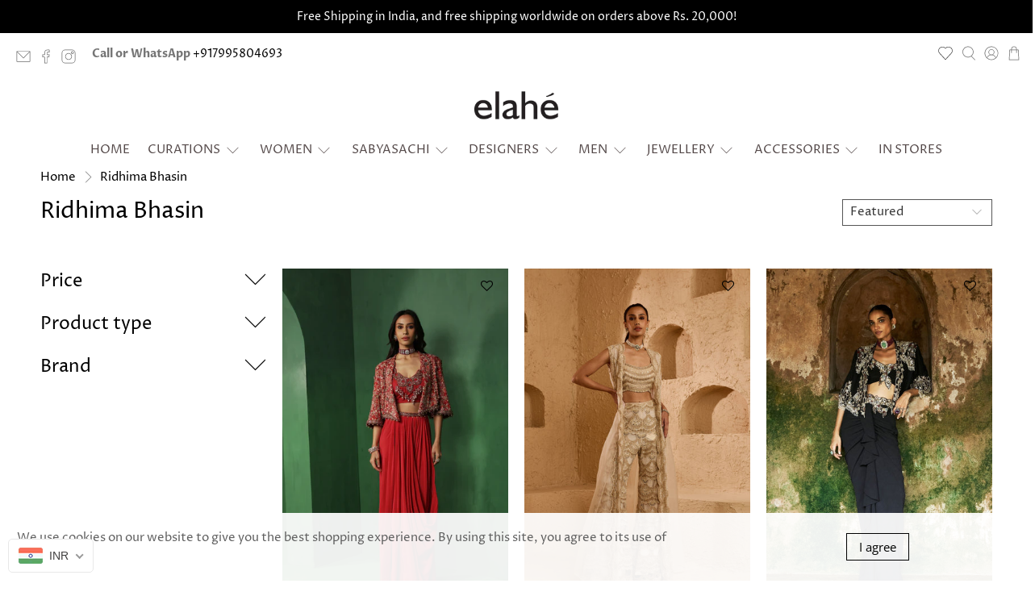

--- FILE ---
content_type: text/html; charset=utf-8
request_url: https://www.elahe.in/collections/ridhima-bhasin
body_size: 62180
content:


 <!doctype html>
<html class="no-js no-touch" lang="en">
<head>
 <script>
    window.Store = window.Store || {};
    window.Store.id = 42003923109;
</script>
 <meta charset="utf-8">
 <meta http-equiv="cleartype" content="on">
 <meta name="robots" content="index,follow">
 <meta name="viewport" content="width=device-width,initial-scale=1">
 <meta name="theme-color" content="#ffffff">
 <link rel="canonical" href="https://www.elahe.in/collections/ridhima-bhasin"><title>Ridhima Bhasin - Elahe</title>
 <meta name="description" content="Elahe, the multi-designer store from Hyderabad has now opened their doors digitally. An array of opulent traditional wear to chic contemporary, Elahe houses a wide range of designers such as Sabyasachi, Raw mango, Anamika Khanna, Abhinav Mishra, Nidhi Tholia.">
 <!-- Facebook Meta Tags -->
 <meta property="og:url" content="https://www.elahe.in">
 <meta property="og:type" content="website">
 <meta property="og:title" content="Elahe">
 <meta property="og:description" content="Elahe, the multi-designer store from Hyderabad has now opened their doors digitally. An array of opulent traditional wear to chic contemporary, Elahe houses a wide range of designers such as Sabyasachi, Raw mango, Anamika Khanna, Abhinav Mishra, Nidhi Tholia.">
 <meta property="og:image" content="https://cdn.shopify.com/s/files/1/0420/0392/3109/files/Untitled_design_1_41c882e6-097a-4ee7-a6c9-03db7e9f22da.png">
 <!-- Twitter Meta Tags -->
 <meta name="twitter:card" content="summary_large_image">
 <meta property="twitter:domain" content="elahe.in">
 <meta property="twitter:url" content="https://www.elahe.in">
 <meta name="twitter:title" content="Elahe">
 <meta name="twitter:description" content="Elahe, the multi-designer store from Hyderabad has now opened their doors digitally. An array of opulent traditional wear to chic contemporary, Elahe houses a wide range of designers such as Sabyasachi, Raw mango, Anamika Khanna, Abhinav Mishra, Nidhi Tholia.">
 <meta name="twitter:image" content="https://cdn.shopify.com/s/files/1/0420/0392/3109/files/logo1_1200x.png?v=1614754803">
 <!-- Meta Tags Generated via https://www.opengraph.xyz -->
 <!-- Meta Pixel Code -->
<script>
  !function(f,b,e,v,n,t,s)
  {if(f.fbq)return;n=f.fbq=function(){n.callMethod?
  n.callMethod.apply(n,arguments):n.queue.push(arguments)};
  if(!f._fbq)f._fbq=n;n.push=n;n.loaded=!0;n.version='2.0';
  n.queue=[];t=b.createElement(e);t.async=!0;
  t.src=v;s=b.getElementsByTagName(e)[0];
  s.parentNode.insertBefore(t,s)}(window, document,'script',
  'https://connect.facebook.net/en_US/fbevents.js');
  fbq('init', '499211935354452');
  fbq('track', 'PageView');
</script>
<noscript><img height="1" width="1" style="display:none"
  src="https://www.facebook.com/tr?id=499211935354452&ev=PageView&noscript=1"
/></noscript>
<!-- End Meta Pixel Code -->
 <!-- Global Site Tag (gtag.js) - Google AdWords: 10975084873 -->
<script async src="https://www.googletagmanager.com/gtag/js?id=AW-10975084873"></script>
<script>
  window.dataLayer = window.dataLayer || [];
  function gtag(){dataLayer.push(arguments);}
  gtag('js', new Date());
  gtag('config', 'AW-10975084873', {'send_page_view': false});
</script>
 <!-- DNS prefetches -->
 <link rel="dns-prefetch" href="https://cdn.shopify.com">
 <link rel="dns-prefetch" href="https://fonts.shopify.com">
 <link rel="dns-prefetch" href="https://monorail-edge.shopifysvc.com">
 <link rel="dns-prefetch" href="https://ajax.googleapis.com">
 <!-- Preconnects -->
 <link rel="preconnect" href="https://cdn.shopify.com" crossorigin>
 <link rel="preconnect" href="https://fonts.shopify.com" crossorigin>
 <link rel="preconnect" href="https://monorail-edge.shopifysvc.com">
 <link rel="preconnect" href="https://ajax.googleapis.com">
 <!-- Preloads -->
 <!-- Preload CSS -->
 <link rel="preload" href="//www.elahe.in/cdn/shop/t/51/assets/fancybox.css?v=30466120580444283401749042928" as="style">
 <link rel="preload" href="//www.elahe.in/cdn/shop/t/51/assets/styles.css?v=63970927962335369491762430426" as="style">
 <!-- Preload JS -->
 <link rel="preload" href="https://ajax.googleapis.com/ajax/libs/jquery/3.6.0/jquery.min.js" as="script">
 <link rel="preload" href="//www.elahe.in/cdn/shop/t/51/assets/vendors.js?v=81390588734714311721749042928" as="script">
 <link rel="preload" href="//www.elahe.in/cdn/shop/t/51/assets/utilities.js?v=131377817922169091911749042928" as="script">
 <link rel="preload" href="//www.elahe.in/cdn/shop/t/51/assets/app.js?v=157226998940186471041749042928" as="script">
 <link rel="preload" href="/services/javascripts/currencies.js" as="script">
 <link rel="preload" href="//www.elahe.in/cdn/shop/t/51/assets/currencyConversion.js?v=131509219858779596601749042928" as="script">
 <!-- CSS for Flex -->
 <link rel="stylesheet" href="//www.elahe.in/cdn/shop/t/51/assets/fancybox.css?v=30466120580444283401749042928">
 <link rel="stylesheet" href="//www.elahe.in/cdn/shop/t/51/assets/styles.css?v=63970927962335369491762430426">
 <script>
    window.PXUTheme = window.PXUTheme || {};
    window.PXUTheme.version = '5.1.1';
    window.PXUTheme.name = 'Flex';
</script>
 <script>
    

window.PXUTheme = window.PXUTheme || {};


window.PXUTheme.info = {
  name: 'Flex',
  version: '3.0.0'
}


window.PXUTheme.currency = {};
window.PXUTheme.currency.show_multiple_currencies = true;
window.PXUTheme.currency.presentment_currency = "INR";
window.PXUTheme.currency.default_currency = "INR";
window.PXUTheme.currency.display_format = "money_format";
window.PXUTheme.currency.money_format = "Rs. {{amount}}";
window.PXUTheme.currency.money_format_no_currency = "Rs. {{amount}}";
window.PXUTheme.currency.money_format_currency = "Rs. {{amount}}";
window.PXUTheme.currency.native_multi_currency = false;
window.PXUTheme.currency.iso_code = "INR";
window.PXUTheme.currency.symbol = "₹";



window.PXUTheme.allCountryOptionTags = "\u003coption value=\"India\" data-provinces=\"[[\u0026quot;Andaman and Nicobar Islands\u0026quot;,\u0026quot;Andaman and Nicobar Islands\u0026quot;],[\u0026quot;Andhra Pradesh\u0026quot;,\u0026quot;Andhra Pradesh\u0026quot;],[\u0026quot;Arunachal Pradesh\u0026quot;,\u0026quot;Arunachal Pradesh\u0026quot;],[\u0026quot;Assam\u0026quot;,\u0026quot;Assam\u0026quot;],[\u0026quot;Bihar\u0026quot;,\u0026quot;Bihar\u0026quot;],[\u0026quot;Chandigarh\u0026quot;,\u0026quot;Chandigarh\u0026quot;],[\u0026quot;Chhattisgarh\u0026quot;,\u0026quot;Chhattisgarh\u0026quot;],[\u0026quot;Dadra and Nagar Haveli\u0026quot;,\u0026quot;Dadra and Nagar Haveli\u0026quot;],[\u0026quot;Daman and Diu\u0026quot;,\u0026quot;Daman and Diu\u0026quot;],[\u0026quot;Delhi\u0026quot;,\u0026quot;Delhi\u0026quot;],[\u0026quot;Goa\u0026quot;,\u0026quot;Goa\u0026quot;],[\u0026quot;Gujarat\u0026quot;,\u0026quot;Gujarat\u0026quot;],[\u0026quot;Haryana\u0026quot;,\u0026quot;Haryana\u0026quot;],[\u0026quot;Himachal Pradesh\u0026quot;,\u0026quot;Himachal Pradesh\u0026quot;],[\u0026quot;Jammu and Kashmir\u0026quot;,\u0026quot;Jammu and Kashmir\u0026quot;],[\u0026quot;Jharkhand\u0026quot;,\u0026quot;Jharkhand\u0026quot;],[\u0026quot;Karnataka\u0026quot;,\u0026quot;Karnataka\u0026quot;],[\u0026quot;Kerala\u0026quot;,\u0026quot;Kerala\u0026quot;],[\u0026quot;Ladakh\u0026quot;,\u0026quot;Ladakh\u0026quot;],[\u0026quot;Lakshadweep\u0026quot;,\u0026quot;Lakshadweep\u0026quot;],[\u0026quot;Madhya Pradesh\u0026quot;,\u0026quot;Madhya Pradesh\u0026quot;],[\u0026quot;Maharashtra\u0026quot;,\u0026quot;Maharashtra\u0026quot;],[\u0026quot;Manipur\u0026quot;,\u0026quot;Manipur\u0026quot;],[\u0026quot;Meghalaya\u0026quot;,\u0026quot;Meghalaya\u0026quot;],[\u0026quot;Mizoram\u0026quot;,\u0026quot;Mizoram\u0026quot;],[\u0026quot;Nagaland\u0026quot;,\u0026quot;Nagaland\u0026quot;],[\u0026quot;Odisha\u0026quot;,\u0026quot;Odisha\u0026quot;],[\u0026quot;Puducherry\u0026quot;,\u0026quot;Puducherry\u0026quot;],[\u0026quot;Punjab\u0026quot;,\u0026quot;Punjab\u0026quot;],[\u0026quot;Rajasthan\u0026quot;,\u0026quot;Rajasthan\u0026quot;],[\u0026quot;Sikkim\u0026quot;,\u0026quot;Sikkim\u0026quot;],[\u0026quot;Tamil Nadu\u0026quot;,\u0026quot;Tamil Nadu\u0026quot;],[\u0026quot;Telangana\u0026quot;,\u0026quot;Telangana\u0026quot;],[\u0026quot;Tripura\u0026quot;,\u0026quot;Tripura\u0026quot;],[\u0026quot;Uttar Pradesh\u0026quot;,\u0026quot;Uttar Pradesh\u0026quot;],[\u0026quot;Uttarakhand\u0026quot;,\u0026quot;Uttarakhand\u0026quot;],[\u0026quot;West Bengal\u0026quot;,\u0026quot;West Bengal\u0026quot;]]\"\u003eIndia\u003c\/option\u003e\n\u003coption value=\"United States\" data-provinces=\"[[\u0026quot;Alabama\u0026quot;,\u0026quot;Alabama\u0026quot;],[\u0026quot;Alaska\u0026quot;,\u0026quot;Alaska\u0026quot;],[\u0026quot;American Samoa\u0026quot;,\u0026quot;American Samoa\u0026quot;],[\u0026quot;Arizona\u0026quot;,\u0026quot;Arizona\u0026quot;],[\u0026quot;Arkansas\u0026quot;,\u0026quot;Arkansas\u0026quot;],[\u0026quot;Armed Forces Americas\u0026quot;,\u0026quot;Armed Forces Americas\u0026quot;],[\u0026quot;Armed Forces Europe\u0026quot;,\u0026quot;Armed Forces Europe\u0026quot;],[\u0026quot;Armed Forces Pacific\u0026quot;,\u0026quot;Armed Forces Pacific\u0026quot;],[\u0026quot;California\u0026quot;,\u0026quot;California\u0026quot;],[\u0026quot;Colorado\u0026quot;,\u0026quot;Colorado\u0026quot;],[\u0026quot;Connecticut\u0026quot;,\u0026quot;Connecticut\u0026quot;],[\u0026quot;Delaware\u0026quot;,\u0026quot;Delaware\u0026quot;],[\u0026quot;District of Columbia\u0026quot;,\u0026quot;Washington DC\u0026quot;],[\u0026quot;Federated States of Micronesia\u0026quot;,\u0026quot;Micronesia\u0026quot;],[\u0026quot;Florida\u0026quot;,\u0026quot;Florida\u0026quot;],[\u0026quot;Georgia\u0026quot;,\u0026quot;Georgia\u0026quot;],[\u0026quot;Guam\u0026quot;,\u0026quot;Guam\u0026quot;],[\u0026quot;Hawaii\u0026quot;,\u0026quot;Hawaii\u0026quot;],[\u0026quot;Idaho\u0026quot;,\u0026quot;Idaho\u0026quot;],[\u0026quot;Illinois\u0026quot;,\u0026quot;Illinois\u0026quot;],[\u0026quot;Indiana\u0026quot;,\u0026quot;Indiana\u0026quot;],[\u0026quot;Iowa\u0026quot;,\u0026quot;Iowa\u0026quot;],[\u0026quot;Kansas\u0026quot;,\u0026quot;Kansas\u0026quot;],[\u0026quot;Kentucky\u0026quot;,\u0026quot;Kentucky\u0026quot;],[\u0026quot;Louisiana\u0026quot;,\u0026quot;Louisiana\u0026quot;],[\u0026quot;Maine\u0026quot;,\u0026quot;Maine\u0026quot;],[\u0026quot;Marshall Islands\u0026quot;,\u0026quot;Marshall Islands\u0026quot;],[\u0026quot;Maryland\u0026quot;,\u0026quot;Maryland\u0026quot;],[\u0026quot;Massachusetts\u0026quot;,\u0026quot;Massachusetts\u0026quot;],[\u0026quot;Michigan\u0026quot;,\u0026quot;Michigan\u0026quot;],[\u0026quot;Minnesota\u0026quot;,\u0026quot;Minnesota\u0026quot;],[\u0026quot;Mississippi\u0026quot;,\u0026quot;Mississippi\u0026quot;],[\u0026quot;Missouri\u0026quot;,\u0026quot;Missouri\u0026quot;],[\u0026quot;Montana\u0026quot;,\u0026quot;Montana\u0026quot;],[\u0026quot;Nebraska\u0026quot;,\u0026quot;Nebraska\u0026quot;],[\u0026quot;Nevada\u0026quot;,\u0026quot;Nevada\u0026quot;],[\u0026quot;New Hampshire\u0026quot;,\u0026quot;New Hampshire\u0026quot;],[\u0026quot;New Jersey\u0026quot;,\u0026quot;New Jersey\u0026quot;],[\u0026quot;New Mexico\u0026quot;,\u0026quot;New Mexico\u0026quot;],[\u0026quot;New York\u0026quot;,\u0026quot;New York\u0026quot;],[\u0026quot;North Carolina\u0026quot;,\u0026quot;North Carolina\u0026quot;],[\u0026quot;North Dakota\u0026quot;,\u0026quot;North Dakota\u0026quot;],[\u0026quot;Northern Mariana Islands\u0026quot;,\u0026quot;Northern Mariana Islands\u0026quot;],[\u0026quot;Ohio\u0026quot;,\u0026quot;Ohio\u0026quot;],[\u0026quot;Oklahoma\u0026quot;,\u0026quot;Oklahoma\u0026quot;],[\u0026quot;Oregon\u0026quot;,\u0026quot;Oregon\u0026quot;],[\u0026quot;Palau\u0026quot;,\u0026quot;Palau\u0026quot;],[\u0026quot;Pennsylvania\u0026quot;,\u0026quot;Pennsylvania\u0026quot;],[\u0026quot;Puerto Rico\u0026quot;,\u0026quot;Puerto Rico\u0026quot;],[\u0026quot;Rhode Island\u0026quot;,\u0026quot;Rhode Island\u0026quot;],[\u0026quot;South Carolina\u0026quot;,\u0026quot;South Carolina\u0026quot;],[\u0026quot;South Dakota\u0026quot;,\u0026quot;South Dakota\u0026quot;],[\u0026quot;Tennessee\u0026quot;,\u0026quot;Tennessee\u0026quot;],[\u0026quot;Texas\u0026quot;,\u0026quot;Texas\u0026quot;],[\u0026quot;Utah\u0026quot;,\u0026quot;Utah\u0026quot;],[\u0026quot;Vermont\u0026quot;,\u0026quot;Vermont\u0026quot;],[\u0026quot;Virgin Islands\u0026quot;,\u0026quot;U.S. Virgin Islands\u0026quot;],[\u0026quot;Virginia\u0026quot;,\u0026quot;Virginia\u0026quot;],[\u0026quot;Washington\u0026quot;,\u0026quot;Washington\u0026quot;],[\u0026quot;West Virginia\u0026quot;,\u0026quot;West Virginia\u0026quot;],[\u0026quot;Wisconsin\u0026quot;,\u0026quot;Wisconsin\u0026quot;],[\u0026quot;Wyoming\u0026quot;,\u0026quot;Wyoming\u0026quot;]]\"\u003eUnited States\u003c\/option\u003e\n\u003coption value=\"Singapore\" data-provinces=\"[]\"\u003eSingapore\u003c\/option\u003e\n\u003coption value=\"Sri Lanka\" data-provinces=\"[]\"\u003eSri Lanka\u003c\/option\u003e\n\u003coption value=\"---\" data-provinces=\"[]\"\u003e---\u003c\/option\u003e\n\u003coption value=\"Afghanistan\" data-provinces=\"[]\"\u003eAfghanistan\u003c\/option\u003e\n\u003coption value=\"Aland Islands\" data-provinces=\"[]\"\u003eÅland Islands\u003c\/option\u003e\n\u003coption value=\"Albania\" data-provinces=\"[]\"\u003eAlbania\u003c\/option\u003e\n\u003coption value=\"Algeria\" data-provinces=\"[]\"\u003eAlgeria\u003c\/option\u003e\n\u003coption value=\"Andorra\" data-provinces=\"[]\"\u003eAndorra\u003c\/option\u003e\n\u003coption value=\"Angola\" data-provinces=\"[]\"\u003eAngola\u003c\/option\u003e\n\u003coption value=\"Anguilla\" data-provinces=\"[]\"\u003eAnguilla\u003c\/option\u003e\n\u003coption value=\"Antigua And Barbuda\" data-provinces=\"[]\"\u003eAntigua \u0026 Barbuda\u003c\/option\u003e\n\u003coption value=\"Argentina\" data-provinces=\"[[\u0026quot;Buenos Aires\u0026quot;,\u0026quot;Buenos Aires Province\u0026quot;],[\u0026quot;Catamarca\u0026quot;,\u0026quot;Catamarca\u0026quot;],[\u0026quot;Chaco\u0026quot;,\u0026quot;Chaco\u0026quot;],[\u0026quot;Chubut\u0026quot;,\u0026quot;Chubut\u0026quot;],[\u0026quot;Ciudad Autónoma de Buenos Aires\u0026quot;,\u0026quot;Buenos Aires (Autonomous City)\u0026quot;],[\u0026quot;Corrientes\u0026quot;,\u0026quot;Corrientes\u0026quot;],[\u0026quot;Córdoba\u0026quot;,\u0026quot;Córdoba\u0026quot;],[\u0026quot;Entre Ríos\u0026quot;,\u0026quot;Entre Ríos\u0026quot;],[\u0026quot;Formosa\u0026quot;,\u0026quot;Formosa\u0026quot;],[\u0026quot;Jujuy\u0026quot;,\u0026quot;Jujuy\u0026quot;],[\u0026quot;La Pampa\u0026quot;,\u0026quot;La Pampa\u0026quot;],[\u0026quot;La Rioja\u0026quot;,\u0026quot;La Rioja\u0026quot;],[\u0026quot;Mendoza\u0026quot;,\u0026quot;Mendoza\u0026quot;],[\u0026quot;Misiones\u0026quot;,\u0026quot;Misiones\u0026quot;],[\u0026quot;Neuquén\u0026quot;,\u0026quot;Neuquén\u0026quot;],[\u0026quot;Río Negro\u0026quot;,\u0026quot;Río Negro\u0026quot;],[\u0026quot;Salta\u0026quot;,\u0026quot;Salta\u0026quot;],[\u0026quot;San Juan\u0026quot;,\u0026quot;San Juan\u0026quot;],[\u0026quot;San Luis\u0026quot;,\u0026quot;San Luis\u0026quot;],[\u0026quot;Santa Cruz\u0026quot;,\u0026quot;Santa Cruz\u0026quot;],[\u0026quot;Santa Fe\u0026quot;,\u0026quot;Santa Fe\u0026quot;],[\u0026quot;Santiago Del Estero\u0026quot;,\u0026quot;Santiago del Estero\u0026quot;],[\u0026quot;Tierra Del Fuego\u0026quot;,\u0026quot;Tierra del Fuego\u0026quot;],[\u0026quot;Tucumán\u0026quot;,\u0026quot;Tucumán\u0026quot;]]\"\u003eArgentina\u003c\/option\u003e\n\u003coption value=\"Armenia\" data-provinces=\"[]\"\u003eArmenia\u003c\/option\u003e\n\u003coption value=\"Aruba\" data-provinces=\"[]\"\u003eAruba\u003c\/option\u003e\n\u003coption value=\"Ascension Island\" data-provinces=\"[]\"\u003eAscension Island\u003c\/option\u003e\n\u003coption value=\"Australia\" data-provinces=\"[[\u0026quot;Australian Capital Territory\u0026quot;,\u0026quot;Australian Capital Territory\u0026quot;],[\u0026quot;New South Wales\u0026quot;,\u0026quot;New South Wales\u0026quot;],[\u0026quot;Northern Territory\u0026quot;,\u0026quot;Northern Territory\u0026quot;],[\u0026quot;Queensland\u0026quot;,\u0026quot;Queensland\u0026quot;],[\u0026quot;South Australia\u0026quot;,\u0026quot;South Australia\u0026quot;],[\u0026quot;Tasmania\u0026quot;,\u0026quot;Tasmania\u0026quot;],[\u0026quot;Victoria\u0026quot;,\u0026quot;Victoria\u0026quot;],[\u0026quot;Western Australia\u0026quot;,\u0026quot;Western Australia\u0026quot;]]\"\u003eAustralia\u003c\/option\u003e\n\u003coption value=\"Austria\" data-provinces=\"[]\"\u003eAustria\u003c\/option\u003e\n\u003coption value=\"Azerbaijan\" data-provinces=\"[]\"\u003eAzerbaijan\u003c\/option\u003e\n\u003coption value=\"Bahamas\" data-provinces=\"[]\"\u003eBahamas\u003c\/option\u003e\n\u003coption value=\"Bahrain\" data-provinces=\"[]\"\u003eBahrain\u003c\/option\u003e\n\u003coption value=\"Bangladesh\" data-provinces=\"[]\"\u003eBangladesh\u003c\/option\u003e\n\u003coption value=\"Barbados\" data-provinces=\"[]\"\u003eBarbados\u003c\/option\u003e\n\u003coption value=\"Belarus\" data-provinces=\"[]\"\u003eBelarus\u003c\/option\u003e\n\u003coption value=\"Belgium\" data-provinces=\"[]\"\u003eBelgium\u003c\/option\u003e\n\u003coption value=\"Belize\" data-provinces=\"[]\"\u003eBelize\u003c\/option\u003e\n\u003coption value=\"Benin\" data-provinces=\"[]\"\u003eBenin\u003c\/option\u003e\n\u003coption value=\"Bermuda\" data-provinces=\"[]\"\u003eBermuda\u003c\/option\u003e\n\u003coption value=\"Bhutan\" data-provinces=\"[]\"\u003eBhutan\u003c\/option\u003e\n\u003coption value=\"Bolivia\" data-provinces=\"[]\"\u003eBolivia\u003c\/option\u003e\n\u003coption value=\"Bosnia And Herzegovina\" data-provinces=\"[]\"\u003eBosnia \u0026 Herzegovina\u003c\/option\u003e\n\u003coption value=\"Botswana\" data-provinces=\"[]\"\u003eBotswana\u003c\/option\u003e\n\u003coption value=\"Brazil\" data-provinces=\"[[\u0026quot;Acre\u0026quot;,\u0026quot;Acre\u0026quot;],[\u0026quot;Alagoas\u0026quot;,\u0026quot;Alagoas\u0026quot;],[\u0026quot;Amapá\u0026quot;,\u0026quot;Amapá\u0026quot;],[\u0026quot;Amazonas\u0026quot;,\u0026quot;Amazonas\u0026quot;],[\u0026quot;Bahia\u0026quot;,\u0026quot;Bahia\u0026quot;],[\u0026quot;Ceará\u0026quot;,\u0026quot;Ceará\u0026quot;],[\u0026quot;Distrito Federal\u0026quot;,\u0026quot;Federal District\u0026quot;],[\u0026quot;Espírito Santo\u0026quot;,\u0026quot;Espírito Santo\u0026quot;],[\u0026quot;Goiás\u0026quot;,\u0026quot;Goiás\u0026quot;],[\u0026quot;Maranhão\u0026quot;,\u0026quot;Maranhão\u0026quot;],[\u0026quot;Mato Grosso\u0026quot;,\u0026quot;Mato Grosso\u0026quot;],[\u0026quot;Mato Grosso do Sul\u0026quot;,\u0026quot;Mato Grosso do Sul\u0026quot;],[\u0026quot;Minas Gerais\u0026quot;,\u0026quot;Minas Gerais\u0026quot;],[\u0026quot;Paraná\u0026quot;,\u0026quot;Paraná\u0026quot;],[\u0026quot;Paraíba\u0026quot;,\u0026quot;Paraíba\u0026quot;],[\u0026quot;Pará\u0026quot;,\u0026quot;Pará\u0026quot;],[\u0026quot;Pernambuco\u0026quot;,\u0026quot;Pernambuco\u0026quot;],[\u0026quot;Piauí\u0026quot;,\u0026quot;Piauí\u0026quot;],[\u0026quot;Rio Grande do Norte\u0026quot;,\u0026quot;Rio Grande do Norte\u0026quot;],[\u0026quot;Rio Grande do Sul\u0026quot;,\u0026quot;Rio Grande do Sul\u0026quot;],[\u0026quot;Rio de Janeiro\u0026quot;,\u0026quot;Rio de Janeiro\u0026quot;],[\u0026quot;Rondônia\u0026quot;,\u0026quot;Rondônia\u0026quot;],[\u0026quot;Roraima\u0026quot;,\u0026quot;Roraima\u0026quot;],[\u0026quot;Santa Catarina\u0026quot;,\u0026quot;Santa Catarina\u0026quot;],[\u0026quot;Sergipe\u0026quot;,\u0026quot;Sergipe\u0026quot;],[\u0026quot;São Paulo\u0026quot;,\u0026quot;São Paulo\u0026quot;],[\u0026quot;Tocantins\u0026quot;,\u0026quot;Tocantins\u0026quot;]]\"\u003eBrazil\u003c\/option\u003e\n\u003coption value=\"British Indian Ocean Territory\" data-provinces=\"[]\"\u003eBritish Indian Ocean Territory\u003c\/option\u003e\n\u003coption value=\"Virgin Islands, British\" data-provinces=\"[]\"\u003eBritish Virgin Islands\u003c\/option\u003e\n\u003coption value=\"Brunei\" data-provinces=\"[]\"\u003eBrunei\u003c\/option\u003e\n\u003coption value=\"Bulgaria\" data-provinces=\"[]\"\u003eBulgaria\u003c\/option\u003e\n\u003coption value=\"Burkina Faso\" data-provinces=\"[]\"\u003eBurkina Faso\u003c\/option\u003e\n\u003coption value=\"Burundi\" data-provinces=\"[]\"\u003eBurundi\u003c\/option\u003e\n\u003coption value=\"Cambodia\" data-provinces=\"[]\"\u003eCambodia\u003c\/option\u003e\n\u003coption value=\"Republic of Cameroon\" data-provinces=\"[]\"\u003eCameroon\u003c\/option\u003e\n\u003coption value=\"Canada\" data-provinces=\"[[\u0026quot;Alberta\u0026quot;,\u0026quot;Alberta\u0026quot;],[\u0026quot;British Columbia\u0026quot;,\u0026quot;British Columbia\u0026quot;],[\u0026quot;Manitoba\u0026quot;,\u0026quot;Manitoba\u0026quot;],[\u0026quot;New Brunswick\u0026quot;,\u0026quot;New Brunswick\u0026quot;],[\u0026quot;Newfoundland and Labrador\u0026quot;,\u0026quot;Newfoundland and Labrador\u0026quot;],[\u0026quot;Northwest Territories\u0026quot;,\u0026quot;Northwest Territories\u0026quot;],[\u0026quot;Nova Scotia\u0026quot;,\u0026quot;Nova Scotia\u0026quot;],[\u0026quot;Nunavut\u0026quot;,\u0026quot;Nunavut\u0026quot;],[\u0026quot;Ontario\u0026quot;,\u0026quot;Ontario\u0026quot;],[\u0026quot;Prince Edward Island\u0026quot;,\u0026quot;Prince Edward Island\u0026quot;],[\u0026quot;Quebec\u0026quot;,\u0026quot;Quebec\u0026quot;],[\u0026quot;Saskatchewan\u0026quot;,\u0026quot;Saskatchewan\u0026quot;],[\u0026quot;Yukon\u0026quot;,\u0026quot;Yukon\u0026quot;]]\"\u003eCanada\u003c\/option\u003e\n\u003coption value=\"Cape Verde\" data-provinces=\"[]\"\u003eCape Verde\u003c\/option\u003e\n\u003coption value=\"Caribbean Netherlands\" data-provinces=\"[]\"\u003eCaribbean Netherlands\u003c\/option\u003e\n\u003coption value=\"Cayman Islands\" data-provinces=\"[]\"\u003eCayman Islands\u003c\/option\u003e\n\u003coption value=\"Central African Republic\" data-provinces=\"[]\"\u003eCentral African Republic\u003c\/option\u003e\n\u003coption value=\"Chad\" data-provinces=\"[]\"\u003eChad\u003c\/option\u003e\n\u003coption value=\"Chile\" data-provinces=\"[[\u0026quot;Antofagasta\u0026quot;,\u0026quot;Antofagasta\u0026quot;],[\u0026quot;Araucanía\u0026quot;,\u0026quot;Araucanía\u0026quot;],[\u0026quot;Arica and Parinacota\u0026quot;,\u0026quot;Arica y Parinacota\u0026quot;],[\u0026quot;Atacama\u0026quot;,\u0026quot;Atacama\u0026quot;],[\u0026quot;Aysén\u0026quot;,\u0026quot;Aysén\u0026quot;],[\u0026quot;Biobío\u0026quot;,\u0026quot;Bío Bío\u0026quot;],[\u0026quot;Coquimbo\u0026quot;,\u0026quot;Coquimbo\u0026quot;],[\u0026quot;Los Lagos\u0026quot;,\u0026quot;Los Lagos\u0026quot;],[\u0026quot;Los Ríos\u0026quot;,\u0026quot;Los Ríos\u0026quot;],[\u0026quot;Magallanes\u0026quot;,\u0026quot;Magallanes Region\u0026quot;],[\u0026quot;Maule\u0026quot;,\u0026quot;Maule\u0026quot;],[\u0026quot;O\u0026#39;Higgins\u0026quot;,\u0026quot;Libertador General Bernardo O’Higgins\u0026quot;],[\u0026quot;Santiago\u0026quot;,\u0026quot;Santiago Metropolitan\u0026quot;],[\u0026quot;Tarapacá\u0026quot;,\u0026quot;Tarapacá\u0026quot;],[\u0026quot;Valparaíso\u0026quot;,\u0026quot;Valparaíso\u0026quot;],[\u0026quot;Ñuble\u0026quot;,\u0026quot;Ñuble\u0026quot;]]\"\u003eChile\u003c\/option\u003e\n\u003coption value=\"China\" data-provinces=\"[[\u0026quot;Anhui\u0026quot;,\u0026quot;Anhui\u0026quot;],[\u0026quot;Beijing\u0026quot;,\u0026quot;Beijing\u0026quot;],[\u0026quot;Chongqing\u0026quot;,\u0026quot;Chongqing\u0026quot;],[\u0026quot;Fujian\u0026quot;,\u0026quot;Fujian\u0026quot;],[\u0026quot;Gansu\u0026quot;,\u0026quot;Gansu\u0026quot;],[\u0026quot;Guangdong\u0026quot;,\u0026quot;Guangdong\u0026quot;],[\u0026quot;Guangxi\u0026quot;,\u0026quot;Guangxi\u0026quot;],[\u0026quot;Guizhou\u0026quot;,\u0026quot;Guizhou\u0026quot;],[\u0026quot;Hainan\u0026quot;,\u0026quot;Hainan\u0026quot;],[\u0026quot;Hebei\u0026quot;,\u0026quot;Hebei\u0026quot;],[\u0026quot;Heilongjiang\u0026quot;,\u0026quot;Heilongjiang\u0026quot;],[\u0026quot;Henan\u0026quot;,\u0026quot;Henan\u0026quot;],[\u0026quot;Hubei\u0026quot;,\u0026quot;Hubei\u0026quot;],[\u0026quot;Hunan\u0026quot;,\u0026quot;Hunan\u0026quot;],[\u0026quot;Inner Mongolia\u0026quot;,\u0026quot;Inner Mongolia\u0026quot;],[\u0026quot;Jiangsu\u0026quot;,\u0026quot;Jiangsu\u0026quot;],[\u0026quot;Jiangxi\u0026quot;,\u0026quot;Jiangxi\u0026quot;],[\u0026quot;Jilin\u0026quot;,\u0026quot;Jilin\u0026quot;],[\u0026quot;Liaoning\u0026quot;,\u0026quot;Liaoning\u0026quot;],[\u0026quot;Ningxia\u0026quot;,\u0026quot;Ningxia\u0026quot;],[\u0026quot;Qinghai\u0026quot;,\u0026quot;Qinghai\u0026quot;],[\u0026quot;Shaanxi\u0026quot;,\u0026quot;Shaanxi\u0026quot;],[\u0026quot;Shandong\u0026quot;,\u0026quot;Shandong\u0026quot;],[\u0026quot;Shanghai\u0026quot;,\u0026quot;Shanghai\u0026quot;],[\u0026quot;Shanxi\u0026quot;,\u0026quot;Shanxi\u0026quot;],[\u0026quot;Sichuan\u0026quot;,\u0026quot;Sichuan\u0026quot;],[\u0026quot;Tianjin\u0026quot;,\u0026quot;Tianjin\u0026quot;],[\u0026quot;Xinjiang\u0026quot;,\u0026quot;Xinjiang\u0026quot;],[\u0026quot;Xizang\u0026quot;,\u0026quot;Tibet\u0026quot;],[\u0026quot;Yunnan\u0026quot;,\u0026quot;Yunnan\u0026quot;],[\u0026quot;Zhejiang\u0026quot;,\u0026quot;Zhejiang\u0026quot;]]\"\u003eChina\u003c\/option\u003e\n\u003coption value=\"Christmas Island\" data-provinces=\"[]\"\u003eChristmas Island\u003c\/option\u003e\n\u003coption value=\"Cocos (Keeling) Islands\" data-provinces=\"[]\"\u003eCocos (Keeling) Islands\u003c\/option\u003e\n\u003coption value=\"Colombia\" data-provinces=\"[[\u0026quot;Amazonas\u0026quot;,\u0026quot;Amazonas\u0026quot;],[\u0026quot;Antioquia\u0026quot;,\u0026quot;Antioquia\u0026quot;],[\u0026quot;Arauca\u0026quot;,\u0026quot;Arauca\u0026quot;],[\u0026quot;Atlántico\u0026quot;,\u0026quot;Atlántico\u0026quot;],[\u0026quot;Bogotá, D.C.\u0026quot;,\u0026quot;Capital District\u0026quot;],[\u0026quot;Bolívar\u0026quot;,\u0026quot;Bolívar\u0026quot;],[\u0026quot;Boyacá\u0026quot;,\u0026quot;Boyacá\u0026quot;],[\u0026quot;Caldas\u0026quot;,\u0026quot;Caldas\u0026quot;],[\u0026quot;Caquetá\u0026quot;,\u0026quot;Caquetá\u0026quot;],[\u0026quot;Casanare\u0026quot;,\u0026quot;Casanare\u0026quot;],[\u0026quot;Cauca\u0026quot;,\u0026quot;Cauca\u0026quot;],[\u0026quot;Cesar\u0026quot;,\u0026quot;Cesar\u0026quot;],[\u0026quot;Chocó\u0026quot;,\u0026quot;Chocó\u0026quot;],[\u0026quot;Cundinamarca\u0026quot;,\u0026quot;Cundinamarca\u0026quot;],[\u0026quot;Córdoba\u0026quot;,\u0026quot;Córdoba\u0026quot;],[\u0026quot;Guainía\u0026quot;,\u0026quot;Guainía\u0026quot;],[\u0026quot;Guaviare\u0026quot;,\u0026quot;Guaviare\u0026quot;],[\u0026quot;Huila\u0026quot;,\u0026quot;Huila\u0026quot;],[\u0026quot;La Guajira\u0026quot;,\u0026quot;La Guajira\u0026quot;],[\u0026quot;Magdalena\u0026quot;,\u0026quot;Magdalena\u0026quot;],[\u0026quot;Meta\u0026quot;,\u0026quot;Meta\u0026quot;],[\u0026quot;Nariño\u0026quot;,\u0026quot;Nariño\u0026quot;],[\u0026quot;Norte de Santander\u0026quot;,\u0026quot;Norte de Santander\u0026quot;],[\u0026quot;Putumayo\u0026quot;,\u0026quot;Putumayo\u0026quot;],[\u0026quot;Quindío\u0026quot;,\u0026quot;Quindío\u0026quot;],[\u0026quot;Risaralda\u0026quot;,\u0026quot;Risaralda\u0026quot;],[\u0026quot;San Andrés, Providencia y Santa Catalina\u0026quot;,\u0026quot;San Andrés \\u0026 Providencia\u0026quot;],[\u0026quot;Santander\u0026quot;,\u0026quot;Santander\u0026quot;],[\u0026quot;Sucre\u0026quot;,\u0026quot;Sucre\u0026quot;],[\u0026quot;Tolima\u0026quot;,\u0026quot;Tolima\u0026quot;],[\u0026quot;Valle del Cauca\u0026quot;,\u0026quot;Valle del Cauca\u0026quot;],[\u0026quot;Vaupés\u0026quot;,\u0026quot;Vaupés\u0026quot;],[\u0026quot;Vichada\u0026quot;,\u0026quot;Vichada\u0026quot;]]\"\u003eColombia\u003c\/option\u003e\n\u003coption value=\"Comoros\" data-provinces=\"[]\"\u003eComoros\u003c\/option\u003e\n\u003coption value=\"Congo\" data-provinces=\"[]\"\u003eCongo - Brazzaville\u003c\/option\u003e\n\u003coption value=\"Congo, The Democratic Republic Of The\" data-provinces=\"[]\"\u003eCongo - Kinshasa\u003c\/option\u003e\n\u003coption value=\"Cook Islands\" data-provinces=\"[]\"\u003eCook Islands\u003c\/option\u003e\n\u003coption value=\"Costa Rica\" data-provinces=\"[[\u0026quot;Alajuela\u0026quot;,\u0026quot;Alajuela\u0026quot;],[\u0026quot;Cartago\u0026quot;,\u0026quot;Cartago\u0026quot;],[\u0026quot;Guanacaste\u0026quot;,\u0026quot;Guanacaste\u0026quot;],[\u0026quot;Heredia\u0026quot;,\u0026quot;Heredia\u0026quot;],[\u0026quot;Limón\u0026quot;,\u0026quot;Limón\u0026quot;],[\u0026quot;Puntarenas\u0026quot;,\u0026quot;Puntarenas\u0026quot;],[\u0026quot;San José\u0026quot;,\u0026quot;San José\u0026quot;]]\"\u003eCosta Rica\u003c\/option\u003e\n\u003coption value=\"Croatia\" data-provinces=\"[]\"\u003eCroatia\u003c\/option\u003e\n\u003coption value=\"Curaçao\" data-provinces=\"[]\"\u003eCuraçao\u003c\/option\u003e\n\u003coption value=\"Cyprus\" data-provinces=\"[]\"\u003eCyprus\u003c\/option\u003e\n\u003coption value=\"Czech Republic\" data-provinces=\"[]\"\u003eCzechia\u003c\/option\u003e\n\u003coption value=\"Côte d'Ivoire\" data-provinces=\"[]\"\u003eCôte d’Ivoire\u003c\/option\u003e\n\u003coption value=\"Denmark\" data-provinces=\"[]\"\u003eDenmark\u003c\/option\u003e\n\u003coption value=\"Djibouti\" data-provinces=\"[]\"\u003eDjibouti\u003c\/option\u003e\n\u003coption value=\"Dominica\" data-provinces=\"[]\"\u003eDominica\u003c\/option\u003e\n\u003coption value=\"Dominican Republic\" data-provinces=\"[]\"\u003eDominican Republic\u003c\/option\u003e\n\u003coption value=\"Ecuador\" data-provinces=\"[]\"\u003eEcuador\u003c\/option\u003e\n\u003coption value=\"Egypt\" data-provinces=\"[[\u0026quot;6th of October\u0026quot;,\u0026quot;6th of October\u0026quot;],[\u0026quot;Al Sharqia\u0026quot;,\u0026quot;Al Sharqia\u0026quot;],[\u0026quot;Alexandria\u0026quot;,\u0026quot;Alexandria\u0026quot;],[\u0026quot;Aswan\u0026quot;,\u0026quot;Aswan\u0026quot;],[\u0026quot;Asyut\u0026quot;,\u0026quot;Asyut\u0026quot;],[\u0026quot;Beheira\u0026quot;,\u0026quot;Beheira\u0026quot;],[\u0026quot;Beni Suef\u0026quot;,\u0026quot;Beni Suef\u0026quot;],[\u0026quot;Cairo\u0026quot;,\u0026quot;Cairo\u0026quot;],[\u0026quot;Dakahlia\u0026quot;,\u0026quot;Dakahlia\u0026quot;],[\u0026quot;Damietta\u0026quot;,\u0026quot;Damietta\u0026quot;],[\u0026quot;Faiyum\u0026quot;,\u0026quot;Faiyum\u0026quot;],[\u0026quot;Gharbia\u0026quot;,\u0026quot;Gharbia\u0026quot;],[\u0026quot;Giza\u0026quot;,\u0026quot;Giza\u0026quot;],[\u0026quot;Helwan\u0026quot;,\u0026quot;Helwan\u0026quot;],[\u0026quot;Ismailia\u0026quot;,\u0026quot;Ismailia\u0026quot;],[\u0026quot;Kafr el-Sheikh\u0026quot;,\u0026quot;Kafr el-Sheikh\u0026quot;],[\u0026quot;Luxor\u0026quot;,\u0026quot;Luxor\u0026quot;],[\u0026quot;Matrouh\u0026quot;,\u0026quot;Matrouh\u0026quot;],[\u0026quot;Minya\u0026quot;,\u0026quot;Minya\u0026quot;],[\u0026quot;Monufia\u0026quot;,\u0026quot;Monufia\u0026quot;],[\u0026quot;New Valley\u0026quot;,\u0026quot;New Valley\u0026quot;],[\u0026quot;North Sinai\u0026quot;,\u0026quot;North Sinai\u0026quot;],[\u0026quot;Port Said\u0026quot;,\u0026quot;Port Said\u0026quot;],[\u0026quot;Qalyubia\u0026quot;,\u0026quot;Qalyubia\u0026quot;],[\u0026quot;Qena\u0026quot;,\u0026quot;Qena\u0026quot;],[\u0026quot;Red Sea\u0026quot;,\u0026quot;Red Sea\u0026quot;],[\u0026quot;Sohag\u0026quot;,\u0026quot;Sohag\u0026quot;],[\u0026quot;South Sinai\u0026quot;,\u0026quot;South Sinai\u0026quot;],[\u0026quot;Suez\u0026quot;,\u0026quot;Suez\u0026quot;]]\"\u003eEgypt\u003c\/option\u003e\n\u003coption value=\"El Salvador\" data-provinces=\"[[\u0026quot;Ahuachapán\u0026quot;,\u0026quot;Ahuachapán\u0026quot;],[\u0026quot;Cabañas\u0026quot;,\u0026quot;Cabañas\u0026quot;],[\u0026quot;Chalatenango\u0026quot;,\u0026quot;Chalatenango\u0026quot;],[\u0026quot;Cuscatlán\u0026quot;,\u0026quot;Cuscatlán\u0026quot;],[\u0026quot;La Libertad\u0026quot;,\u0026quot;La Libertad\u0026quot;],[\u0026quot;La Paz\u0026quot;,\u0026quot;La Paz\u0026quot;],[\u0026quot;La Unión\u0026quot;,\u0026quot;La Unión\u0026quot;],[\u0026quot;Morazán\u0026quot;,\u0026quot;Morazán\u0026quot;],[\u0026quot;San Miguel\u0026quot;,\u0026quot;San Miguel\u0026quot;],[\u0026quot;San Salvador\u0026quot;,\u0026quot;San Salvador\u0026quot;],[\u0026quot;San Vicente\u0026quot;,\u0026quot;San Vicente\u0026quot;],[\u0026quot;Santa Ana\u0026quot;,\u0026quot;Santa Ana\u0026quot;],[\u0026quot;Sonsonate\u0026quot;,\u0026quot;Sonsonate\u0026quot;],[\u0026quot;Usulután\u0026quot;,\u0026quot;Usulután\u0026quot;]]\"\u003eEl Salvador\u003c\/option\u003e\n\u003coption value=\"Equatorial Guinea\" data-provinces=\"[]\"\u003eEquatorial Guinea\u003c\/option\u003e\n\u003coption value=\"Eritrea\" data-provinces=\"[]\"\u003eEritrea\u003c\/option\u003e\n\u003coption value=\"Estonia\" data-provinces=\"[]\"\u003eEstonia\u003c\/option\u003e\n\u003coption value=\"Eswatini\" data-provinces=\"[]\"\u003eEswatini\u003c\/option\u003e\n\u003coption value=\"Ethiopia\" data-provinces=\"[]\"\u003eEthiopia\u003c\/option\u003e\n\u003coption value=\"Falkland Islands (Malvinas)\" data-provinces=\"[]\"\u003eFalkland Islands\u003c\/option\u003e\n\u003coption value=\"Faroe Islands\" data-provinces=\"[]\"\u003eFaroe Islands\u003c\/option\u003e\n\u003coption value=\"Fiji\" data-provinces=\"[]\"\u003eFiji\u003c\/option\u003e\n\u003coption value=\"Finland\" data-provinces=\"[]\"\u003eFinland\u003c\/option\u003e\n\u003coption value=\"France\" data-provinces=\"[]\"\u003eFrance\u003c\/option\u003e\n\u003coption value=\"French Guiana\" data-provinces=\"[]\"\u003eFrench Guiana\u003c\/option\u003e\n\u003coption value=\"French Polynesia\" data-provinces=\"[]\"\u003eFrench Polynesia\u003c\/option\u003e\n\u003coption value=\"French Southern Territories\" data-provinces=\"[]\"\u003eFrench Southern Territories\u003c\/option\u003e\n\u003coption value=\"Gabon\" data-provinces=\"[]\"\u003eGabon\u003c\/option\u003e\n\u003coption value=\"Gambia\" data-provinces=\"[]\"\u003eGambia\u003c\/option\u003e\n\u003coption value=\"Georgia\" data-provinces=\"[]\"\u003eGeorgia\u003c\/option\u003e\n\u003coption value=\"Germany\" data-provinces=\"[]\"\u003eGermany\u003c\/option\u003e\n\u003coption value=\"Ghana\" data-provinces=\"[]\"\u003eGhana\u003c\/option\u003e\n\u003coption value=\"Gibraltar\" data-provinces=\"[]\"\u003eGibraltar\u003c\/option\u003e\n\u003coption value=\"Greece\" data-provinces=\"[]\"\u003eGreece\u003c\/option\u003e\n\u003coption value=\"Greenland\" data-provinces=\"[]\"\u003eGreenland\u003c\/option\u003e\n\u003coption value=\"Grenada\" data-provinces=\"[]\"\u003eGrenada\u003c\/option\u003e\n\u003coption value=\"Guadeloupe\" data-provinces=\"[]\"\u003eGuadeloupe\u003c\/option\u003e\n\u003coption value=\"Guatemala\" data-provinces=\"[[\u0026quot;Alta Verapaz\u0026quot;,\u0026quot;Alta Verapaz\u0026quot;],[\u0026quot;Baja Verapaz\u0026quot;,\u0026quot;Baja Verapaz\u0026quot;],[\u0026quot;Chimaltenango\u0026quot;,\u0026quot;Chimaltenango\u0026quot;],[\u0026quot;Chiquimula\u0026quot;,\u0026quot;Chiquimula\u0026quot;],[\u0026quot;El Progreso\u0026quot;,\u0026quot;El Progreso\u0026quot;],[\u0026quot;Escuintla\u0026quot;,\u0026quot;Escuintla\u0026quot;],[\u0026quot;Guatemala\u0026quot;,\u0026quot;Guatemala\u0026quot;],[\u0026quot;Huehuetenango\u0026quot;,\u0026quot;Huehuetenango\u0026quot;],[\u0026quot;Izabal\u0026quot;,\u0026quot;Izabal\u0026quot;],[\u0026quot;Jalapa\u0026quot;,\u0026quot;Jalapa\u0026quot;],[\u0026quot;Jutiapa\u0026quot;,\u0026quot;Jutiapa\u0026quot;],[\u0026quot;Petén\u0026quot;,\u0026quot;Petén\u0026quot;],[\u0026quot;Quetzaltenango\u0026quot;,\u0026quot;Quetzaltenango\u0026quot;],[\u0026quot;Quiché\u0026quot;,\u0026quot;Quiché\u0026quot;],[\u0026quot;Retalhuleu\u0026quot;,\u0026quot;Retalhuleu\u0026quot;],[\u0026quot;Sacatepéquez\u0026quot;,\u0026quot;Sacatepéquez\u0026quot;],[\u0026quot;San Marcos\u0026quot;,\u0026quot;San Marcos\u0026quot;],[\u0026quot;Santa Rosa\u0026quot;,\u0026quot;Santa Rosa\u0026quot;],[\u0026quot;Sololá\u0026quot;,\u0026quot;Sololá\u0026quot;],[\u0026quot;Suchitepéquez\u0026quot;,\u0026quot;Suchitepéquez\u0026quot;],[\u0026quot;Totonicapán\u0026quot;,\u0026quot;Totonicapán\u0026quot;],[\u0026quot;Zacapa\u0026quot;,\u0026quot;Zacapa\u0026quot;]]\"\u003eGuatemala\u003c\/option\u003e\n\u003coption value=\"Guernsey\" data-provinces=\"[]\"\u003eGuernsey\u003c\/option\u003e\n\u003coption value=\"Guinea\" data-provinces=\"[]\"\u003eGuinea\u003c\/option\u003e\n\u003coption value=\"Guinea Bissau\" data-provinces=\"[]\"\u003eGuinea-Bissau\u003c\/option\u003e\n\u003coption value=\"Guyana\" data-provinces=\"[]\"\u003eGuyana\u003c\/option\u003e\n\u003coption value=\"Haiti\" data-provinces=\"[]\"\u003eHaiti\u003c\/option\u003e\n\u003coption value=\"Honduras\" data-provinces=\"[]\"\u003eHonduras\u003c\/option\u003e\n\u003coption value=\"Hong Kong\" data-provinces=\"[[\u0026quot;Hong Kong Island\u0026quot;,\u0026quot;Hong Kong Island\u0026quot;],[\u0026quot;Kowloon\u0026quot;,\u0026quot;Kowloon\u0026quot;],[\u0026quot;New Territories\u0026quot;,\u0026quot;New Territories\u0026quot;]]\"\u003eHong Kong SAR\u003c\/option\u003e\n\u003coption value=\"Hungary\" data-provinces=\"[]\"\u003eHungary\u003c\/option\u003e\n\u003coption value=\"Iceland\" data-provinces=\"[]\"\u003eIceland\u003c\/option\u003e\n\u003coption value=\"India\" data-provinces=\"[[\u0026quot;Andaman and Nicobar Islands\u0026quot;,\u0026quot;Andaman and Nicobar Islands\u0026quot;],[\u0026quot;Andhra Pradesh\u0026quot;,\u0026quot;Andhra Pradesh\u0026quot;],[\u0026quot;Arunachal Pradesh\u0026quot;,\u0026quot;Arunachal Pradesh\u0026quot;],[\u0026quot;Assam\u0026quot;,\u0026quot;Assam\u0026quot;],[\u0026quot;Bihar\u0026quot;,\u0026quot;Bihar\u0026quot;],[\u0026quot;Chandigarh\u0026quot;,\u0026quot;Chandigarh\u0026quot;],[\u0026quot;Chhattisgarh\u0026quot;,\u0026quot;Chhattisgarh\u0026quot;],[\u0026quot;Dadra and Nagar Haveli\u0026quot;,\u0026quot;Dadra and Nagar Haveli\u0026quot;],[\u0026quot;Daman and Diu\u0026quot;,\u0026quot;Daman and Diu\u0026quot;],[\u0026quot;Delhi\u0026quot;,\u0026quot;Delhi\u0026quot;],[\u0026quot;Goa\u0026quot;,\u0026quot;Goa\u0026quot;],[\u0026quot;Gujarat\u0026quot;,\u0026quot;Gujarat\u0026quot;],[\u0026quot;Haryana\u0026quot;,\u0026quot;Haryana\u0026quot;],[\u0026quot;Himachal Pradesh\u0026quot;,\u0026quot;Himachal Pradesh\u0026quot;],[\u0026quot;Jammu and Kashmir\u0026quot;,\u0026quot;Jammu and Kashmir\u0026quot;],[\u0026quot;Jharkhand\u0026quot;,\u0026quot;Jharkhand\u0026quot;],[\u0026quot;Karnataka\u0026quot;,\u0026quot;Karnataka\u0026quot;],[\u0026quot;Kerala\u0026quot;,\u0026quot;Kerala\u0026quot;],[\u0026quot;Ladakh\u0026quot;,\u0026quot;Ladakh\u0026quot;],[\u0026quot;Lakshadweep\u0026quot;,\u0026quot;Lakshadweep\u0026quot;],[\u0026quot;Madhya Pradesh\u0026quot;,\u0026quot;Madhya Pradesh\u0026quot;],[\u0026quot;Maharashtra\u0026quot;,\u0026quot;Maharashtra\u0026quot;],[\u0026quot;Manipur\u0026quot;,\u0026quot;Manipur\u0026quot;],[\u0026quot;Meghalaya\u0026quot;,\u0026quot;Meghalaya\u0026quot;],[\u0026quot;Mizoram\u0026quot;,\u0026quot;Mizoram\u0026quot;],[\u0026quot;Nagaland\u0026quot;,\u0026quot;Nagaland\u0026quot;],[\u0026quot;Odisha\u0026quot;,\u0026quot;Odisha\u0026quot;],[\u0026quot;Puducherry\u0026quot;,\u0026quot;Puducherry\u0026quot;],[\u0026quot;Punjab\u0026quot;,\u0026quot;Punjab\u0026quot;],[\u0026quot;Rajasthan\u0026quot;,\u0026quot;Rajasthan\u0026quot;],[\u0026quot;Sikkim\u0026quot;,\u0026quot;Sikkim\u0026quot;],[\u0026quot;Tamil Nadu\u0026quot;,\u0026quot;Tamil Nadu\u0026quot;],[\u0026quot;Telangana\u0026quot;,\u0026quot;Telangana\u0026quot;],[\u0026quot;Tripura\u0026quot;,\u0026quot;Tripura\u0026quot;],[\u0026quot;Uttar Pradesh\u0026quot;,\u0026quot;Uttar Pradesh\u0026quot;],[\u0026quot;Uttarakhand\u0026quot;,\u0026quot;Uttarakhand\u0026quot;],[\u0026quot;West Bengal\u0026quot;,\u0026quot;West Bengal\u0026quot;]]\"\u003eIndia\u003c\/option\u003e\n\u003coption value=\"Indonesia\" data-provinces=\"[[\u0026quot;Aceh\u0026quot;,\u0026quot;Aceh\u0026quot;],[\u0026quot;Bali\u0026quot;,\u0026quot;Bali\u0026quot;],[\u0026quot;Bangka Belitung\u0026quot;,\u0026quot;Bangka–Belitung Islands\u0026quot;],[\u0026quot;Banten\u0026quot;,\u0026quot;Banten\u0026quot;],[\u0026quot;Bengkulu\u0026quot;,\u0026quot;Bengkulu\u0026quot;],[\u0026quot;Gorontalo\u0026quot;,\u0026quot;Gorontalo\u0026quot;],[\u0026quot;Jakarta\u0026quot;,\u0026quot;Jakarta\u0026quot;],[\u0026quot;Jambi\u0026quot;,\u0026quot;Jambi\u0026quot;],[\u0026quot;Jawa Barat\u0026quot;,\u0026quot;West Java\u0026quot;],[\u0026quot;Jawa Tengah\u0026quot;,\u0026quot;Central Java\u0026quot;],[\u0026quot;Jawa Timur\u0026quot;,\u0026quot;East Java\u0026quot;],[\u0026quot;Kalimantan Barat\u0026quot;,\u0026quot;West Kalimantan\u0026quot;],[\u0026quot;Kalimantan Selatan\u0026quot;,\u0026quot;South Kalimantan\u0026quot;],[\u0026quot;Kalimantan Tengah\u0026quot;,\u0026quot;Central Kalimantan\u0026quot;],[\u0026quot;Kalimantan Timur\u0026quot;,\u0026quot;East Kalimantan\u0026quot;],[\u0026quot;Kalimantan Utara\u0026quot;,\u0026quot;North Kalimantan\u0026quot;],[\u0026quot;Kepulauan Riau\u0026quot;,\u0026quot;Riau Islands\u0026quot;],[\u0026quot;Lampung\u0026quot;,\u0026quot;Lampung\u0026quot;],[\u0026quot;Maluku\u0026quot;,\u0026quot;Maluku\u0026quot;],[\u0026quot;Maluku Utara\u0026quot;,\u0026quot;North Maluku\u0026quot;],[\u0026quot;North Sumatra\u0026quot;,\u0026quot;North Sumatra\u0026quot;],[\u0026quot;Nusa Tenggara Barat\u0026quot;,\u0026quot;West Nusa Tenggara\u0026quot;],[\u0026quot;Nusa Tenggara Timur\u0026quot;,\u0026quot;East Nusa Tenggara\u0026quot;],[\u0026quot;Papua\u0026quot;,\u0026quot;Papua\u0026quot;],[\u0026quot;Papua Barat\u0026quot;,\u0026quot;West Papua\u0026quot;],[\u0026quot;Riau\u0026quot;,\u0026quot;Riau\u0026quot;],[\u0026quot;South Sumatra\u0026quot;,\u0026quot;South Sumatra\u0026quot;],[\u0026quot;Sulawesi Barat\u0026quot;,\u0026quot;West Sulawesi\u0026quot;],[\u0026quot;Sulawesi Selatan\u0026quot;,\u0026quot;South Sulawesi\u0026quot;],[\u0026quot;Sulawesi Tengah\u0026quot;,\u0026quot;Central Sulawesi\u0026quot;],[\u0026quot;Sulawesi Tenggara\u0026quot;,\u0026quot;Southeast Sulawesi\u0026quot;],[\u0026quot;Sulawesi Utara\u0026quot;,\u0026quot;North Sulawesi\u0026quot;],[\u0026quot;West Sumatra\u0026quot;,\u0026quot;West Sumatra\u0026quot;],[\u0026quot;Yogyakarta\u0026quot;,\u0026quot;Yogyakarta\u0026quot;]]\"\u003eIndonesia\u003c\/option\u003e\n\u003coption value=\"Iraq\" data-provinces=\"[]\"\u003eIraq\u003c\/option\u003e\n\u003coption value=\"Ireland\" data-provinces=\"[[\u0026quot;Carlow\u0026quot;,\u0026quot;Carlow\u0026quot;],[\u0026quot;Cavan\u0026quot;,\u0026quot;Cavan\u0026quot;],[\u0026quot;Clare\u0026quot;,\u0026quot;Clare\u0026quot;],[\u0026quot;Cork\u0026quot;,\u0026quot;Cork\u0026quot;],[\u0026quot;Donegal\u0026quot;,\u0026quot;Donegal\u0026quot;],[\u0026quot;Dublin\u0026quot;,\u0026quot;Dublin\u0026quot;],[\u0026quot;Galway\u0026quot;,\u0026quot;Galway\u0026quot;],[\u0026quot;Kerry\u0026quot;,\u0026quot;Kerry\u0026quot;],[\u0026quot;Kildare\u0026quot;,\u0026quot;Kildare\u0026quot;],[\u0026quot;Kilkenny\u0026quot;,\u0026quot;Kilkenny\u0026quot;],[\u0026quot;Laois\u0026quot;,\u0026quot;Laois\u0026quot;],[\u0026quot;Leitrim\u0026quot;,\u0026quot;Leitrim\u0026quot;],[\u0026quot;Limerick\u0026quot;,\u0026quot;Limerick\u0026quot;],[\u0026quot;Longford\u0026quot;,\u0026quot;Longford\u0026quot;],[\u0026quot;Louth\u0026quot;,\u0026quot;Louth\u0026quot;],[\u0026quot;Mayo\u0026quot;,\u0026quot;Mayo\u0026quot;],[\u0026quot;Meath\u0026quot;,\u0026quot;Meath\u0026quot;],[\u0026quot;Monaghan\u0026quot;,\u0026quot;Monaghan\u0026quot;],[\u0026quot;Offaly\u0026quot;,\u0026quot;Offaly\u0026quot;],[\u0026quot;Roscommon\u0026quot;,\u0026quot;Roscommon\u0026quot;],[\u0026quot;Sligo\u0026quot;,\u0026quot;Sligo\u0026quot;],[\u0026quot;Tipperary\u0026quot;,\u0026quot;Tipperary\u0026quot;],[\u0026quot;Waterford\u0026quot;,\u0026quot;Waterford\u0026quot;],[\u0026quot;Westmeath\u0026quot;,\u0026quot;Westmeath\u0026quot;],[\u0026quot;Wexford\u0026quot;,\u0026quot;Wexford\u0026quot;],[\u0026quot;Wicklow\u0026quot;,\u0026quot;Wicklow\u0026quot;]]\"\u003eIreland\u003c\/option\u003e\n\u003coption value=\"Isle Of Man\" data-provinces=\"[]\"\u003eIsle of Man\u003c\/option\u003e\n\u003coption value=\"Israel\" data-provinces=\"[]\"\u003eIsrael\u003c\/option\u003e\n\u003coption value=\"Italy\" data-provinces=\"[[\u0026quot;Agrigento\u0026quot;,\u0026quot;Agrigento\u0026quot;],[\u0026quot;Alessandria\u0026quot;,\u0026quot;Alessandria\u0026quot;],[\u0026quot;Ancona\u0026quot;,\u0026quot;Ancona\u0026quot;],[\u0026quot;Aosta\u0026quot;,\u0026quot;Aosta Valley\u0026quot;],[\u0026quot;Arezzo\u0026quot;,\u0026quot;Arezzo\u0026quot;],[\u0026quot;Ascoli Piceno\u0026quot;,\u0026quot;Ascoli Piceno\u0026quot;],[\u0026quot;Asti\u0026quot;,\u0026quot;Asti\u0026quot;],[\u0026quot;Avellino\u0026quot;,\u0026quot;Avellino\u0026quot;],[\u0026quot;Bari\u0026quot;,\u0026quot;Bari\u0026quot;],[\u0026quot;Barletta-Andria-Trani\u0026quot;,\u0026quot;Barletta-Andria-Trani\u0026quot;],[\u0026quot;Belluno\u0026quot;,\u0026quot;Belluno\u0026quot;],[\u0026quot;Benevento\u0026quot;,\u0026quot;Benevento\u0026quot;],[\u0026quot;Bergamo\u0026quot;,\u0026quot;Bergamo\u0026quot;],[\u0026quot;Biella\u0026quot;,\u0026quot;Biella\u0026quot;],[\u0026quot;Bologna\u0026quot;,\u0026quot;Bologna\u0026quot;],[\u0026quot;Bolzano\u0026quot;,\u0026quot;South Tyrol\u0026quot;],[\u0026quot;Brescia\u0026quot;,\u0026quot;Brescia\u0026quot;],[\u0026quot;Brindisi\u0026quot;,\u0026quot;Brindisi\u0026quot;],[\u0026quot;Cagliari\u0026quot;,\u0026quot;Cagliari\u0026quot;],[\u0026quot;Caltanissetta\u0026quot;,\u0026quot;Caltanissetta\u0026quot;],[\u0026quot;Campobasso\u0026quot;,\u0026quot;Campobasso\u0026quot;],[\u0026quot;Carbonia-Iglesias\u0026quot;,\u0026quot;Carbonia-Iglesias\u0026quot;],[\u0026quot;Caserta\u0026quot;,\u0026quot;Caserta\u0026quot;],[\u0026quot;Catania\u0026quot;,\u0026quot;Catania\u0026quot;],[\u0026quot;Catanzaro\u0026quot;,\u0026quot;Catanzaro\u0026quot;],[\u0026quot;Chieti\u0026quot;,\u0026quot;Chieti\u0026quot;],[\u0026quot;Como\u0026quot;,\u0026quot;Como\u0026quot;],[\u0026quot;Cosenza\u0026quot;,\u0026quot;Cosenza\u0026quot;],[\u0026quot;Cremona\u0026quot;,\u0026quot;Cremona\u0026quot;],[\u0026quot;Crotone\u0026quot;,\u0026quot;Crotone\u0026quot;],[\u0026quot;Cuneo\u0026quot;,\u0026quot;Cuneo\u0026quot;],[\u0026quot;Enna\u0026quot;,\u0026quot;Enna\u0026quot;],[\u0026quot;Fermo\u0026quot;,\u0026quot;Fermo\u0026quot;],[\u0026quot;Ferrara\u0026quot;,\u0026quot;Ferrara\u0026quot;],[\u0026quot;Firenze\u0026quot;,\u0026quot;Florence\u0026quot;],[\u0026quot;Foggia\u0026quot;,\u0026quot;Foggia\u0026quot;],[\u0026quot;Forlì-Cesena\u0026quot;,\u0026quot;Forlì-Cesena\u0026quot;],[\u0026quot;Frosinone\u0026quot;,\u0026quot;Frosinone\u0026quot;],[\u0026quot;Genova\u0026quot;,\u0026quot;Genoa\u0026quot;],[\u0026quot;Gorizia\u0026quot;,\u0026quot;Gorizia\u0026quot;],[\u0026quot;Grosseto\u0026quot;,\u0026quot;Grosseto\u0026quot;],[\u0026quot;Imperia\u0026quot;,\u0026quot;Imperia\u0026quot;],[\u0026quot;Isernia\u0026quot;,\u0026quot;Isernia\u0026quot;],[\u0026quot;L\u0026#39;Aquila\u0026quot;,\u0026quot;L’Aquila\u0026quot;],[\u0026quot;La Spezia\u0026quot;,\u0026quot;La Spezia\u0026quot;],[\u0026quot;Latina\u0026quot;,\u0026quot;Latina\u0026quot;],[\u0026quot;Lecce\u0026quot;,\u0026quot;Lecce\u0026quot;],[\u0026quot;Lecco\u0026quot;,\u0026quot;Lecco\u0026quot;],[\u0026quot;Livorno\u0026quot;,\u0026quot;Livorno\u0026quot;],[\u0026quot;Lodi\u0026quot;,\u0026quot;Lodi\u0026quot;],[\u0026quot;Lucca\u0026quot;,\u0026quot;Lucca\u0026quot;],[\u0026quot;Macerata\u0026quot;,\u0026quot;Macerata\u0026quot;],[\u0026quot;Mantova\u0026quot;,\u0026quot;Mantua\u0026quot;],[\u0026quot;Massa-Carrara\u0026quot;,\u0026quot;Massa and Carrara\u0026quot;],[\u0026quot;Matera\u0026quot;,\u0026quot;Matera\u0026quot;],[\u0026quot;Medio Campidano\u0026quot;,\u0026quot;Medio Campidano\u0026quot;],[\u0026quot;Messina\u0026quot;,\u0026quot;Messina\u0026quot;],[\u0026quot;Milano\u0026quot;,\u0026quot;Milan\u0026quot;],[\u0026quot;Modena\u0026quot;,\u0026quot;Modena\u0026quot;],[\u0026quot;Monza e Brianza\u0026quot;,\u0026quot;Monza and Brianza\u0026quot;],[\u0026quot;Napoli\u0026quot;,\u0026quot;Naples\u0026quot;],[\u0026quot;Novara\u0026quot;,\u0026quot;Novara\u0026quot;],[\u0026quot;Nuoro\u0026quot;,\u0026quot;Nuoro\u0026quot;],[\u0026quot;Ogliastra\u0026quot;,\u0026quot;Ogliastra\u0026quot;],[\u0026quot;Olbia-Tempio\u0026quot;,\u0026quot;Olbia-Tempio\u0026quot;],[\u0026quot;Oristano\u0026quot;,\u0026quot;Oristano\u0026quot;],[\u0026quot;Padova\u0026quot;,\u0026quot;Padua\u0026quot;],[\u0026quot;Palermo\u0026quot;,\u0026quot;Palermo\u0026quot;],[\u0026quot;Parma\u0026quot;,\u0026quot;Parma\u0026quot;],[\u0026quot;Pavia\u0026quot;,\u0026quot;Pavia\u0026quot;],[\u0026quot;Perugia\u0026quot;,\u0026quot;Perugia\u0026quot;],[\u0026quot;Pesaro e Urbino\u0026quot;,\u0026quot;Pesaro and Urbino\u0026quot;],[\u0026quot;Pescara\u0026quot;,\u0026quot;Pescara\u0026quot;],[\u0026quot;Piacenza\u0026quot;,\u0026quot;Piacenza\u0026quot;],[\u0026quot;Pisa\u0026quot;,\u0026quot;Pisa\u0026quot;],[\u0026quot;Pistoia\u0026quot;,\u0026quot;Pistoia\u0026quot;],[\u0026quot;Pordenone\u0026quot;,\u0026quot;Pordenone\u0026quot;],[\u0026quot;Potenza\u0026quot;,\u0026quot;Potenza\u0026quot;],[\u0026quot;Prato\u0026quot;,\u0026quot;Prato\u0026quot;],[\u0026quot;Ragusa\u0026quot;,\u0026quot;Ragusa\u0026quot;],[\u0026quot;Ravenna\u0026quot;,\u0026quot;Ravenna\u0026quot;],[\u0026quot;Reggio Calabria\u0026quot;,\u0026quot;Reggio Calabria\u0026quot;],[\u0026quot;Reggio Emilia\u0026quot;,\u0026quot;Reggio Emilia\u0026quot;],[\u0026quot;Rieti\u0026quot;,\u0026quot;Rieti\u0026quot;],[\u0026quot;Rimini\u0026quot;,\u0026quot;Rimini\u0026quot;],[\u0026quot;Roma\u0026quot;,\u0026quot;Rome\u0026quot;],[\u0026quot;Rovigo\u0026quot;,\u0026quot;Rovigo\u0026quot;],[\u0026quot;Salerno\u0026quot;,\u0026quot;Salerno\u0026quot;],[\u0026quot;Sassari\u0026quot;,\u0026quot;Sassari\u0026quot;],[\u0026quot;Savona\u0026quot;,\u0026quot;Savona\u0026quot;],[\u0026quot;Siena\u0026quot;,\u0026quot;Siena\u0026quot;],[\u0026quot;Siracusa\u0026quot;,\u0026quot;Syracuse\u0026quot;],[\u0026quot;Sondrio\u0026quot;,\u0026quot;Sondrio\u0026quot;],[\u0026quot;Taranto\u0026quot;,\u0026quot;Taranto\u0026quot;],[\u0026quot;Teramo\u0026quot;,\u0026quot;Teramo\u0026quot;],[\u0026quot;Terni\u0026quot;,\u0026quot;Terni\u0026quot;],[\u0026quot;Torino\u0026quot;,\u0026quot;Turin\u0026quot;],[\u0026quot;Trapani\u0026quot;,\u0026quot;Trapani\u0026quot;],[\u0026quot;Trento\u0026quot;,\u0026quot;Trentino\u0026quot;],[\u0026quot;Treviso\u0026quot;,\u0026quot;Treviso\u0026quot;],[\u0026quot;Trieste\u0026quot;,\u0026quot;Trieste\u0026quot;],[\u0026quot;Udine\u0026quot;,\u0026quot;Udine\u0026quot;],[\u0026quot;Varese\u0026quot;,\u0026quot;Varese\u0026quot;],[\u0026quot;Venezia\u0026quot;,\u0026quot;Venice\u0026quot;],[\u0026quot;Verbano-Cusio-Ossola\u0026quot;,\u0026quot;Verbano-Cusio-Ossola\u0026quot;],[\u0026quot;Vercelli\u0026quot;,\u0026quot;Vercelli\u0026quot;],[\u0026quot;Verona\u0026quot;,\u0026quot;Verona\u0026quot;],[\u0026quot;Vibo Valentia\u0026quot;,\u0026quot;Vibo Valentia\u0026quot;],[\u0026quot;Vicenza\u0026quot;,\u0026quot;Vicenza\u0026quot;],[\u0026quot;Viterbo\u0026quot;,\u0026quot;Viterbo\u0026quot;]]\"\u003eItaly\u003c\/option\u003e\n\u003coption value=\"Jamaica\" data-provinces=\"[]\"\u003eJamaica\u003c\/option\u003e\n\u003coption value=\"Japan\" data-provinces=\"[[\u0026quot;Aichi\u0026quot;,\u0026quot;Aichi\u0026quot;],[\u0026quot;Akita\u0026quot;,\u0026quot;Akita\u0026quot;],[\u0026quot;Aomori\u0026quot;,\u0026quot;Aomori\u0026quot;],[\u0026quot;Chiba\u0026quot;,\u0026quot;Chiba\u0026quot;],[\u0026quot;Ehime\u0026quot;,\u0026quot;Ehime\u0026quot;],[\u0026quot;Fukui\u0026quot;,\u0026quot;Fukui\u0026quot;],[\u0026quot;Fukuoka\u0026quot;,\u0026quot;Fukuoka\u0026quot;],[\u0026quot;Fukushima\u0026quot;,\u0026quot;Fukushima\u0026quot;],[\u0026quot;Gifu\u0026quot;,\u0026quot;Gifu\u0026quot;],[\u0026quot;Gunma\u0026quot;,\u0026quot;Gunma\u0026quot;],[\u0026quot;Hiroshima\u0026quot;,\u0026quot;Hiroshima\u0026quot;],[\u0026quot;Hokkaidō\u0026quot;,\u0026quot;Hokkaido\u0026quot;],[\u0026quot;Hyōgo\u0026quot;,\u0026quot;Hyogo\u0026quot;],[\u0026quot;Ibaraki\u0026quot;,\u0026quot;Ibaraki\u0026quot;],[\u0026quot;Ishikawa\u0026quot;,\u0026quot;Ishikawa\u0026quot;],[\u0026quot;Iwate\u0026quot;,\u0026quot;Iwate\u0026quot;],[\u0026quot;Kagawa\u0026quot;,\u0026quot;Kagawa\u0026quot;],[\u0026quot;Kagoshima\u0026quot;,\u0026quot;Kagoshima\u0026quot;],[\u0026quot;Kanagawa\u0026quot;,\u0026quot;Kanagawa\u0026quot;],[\u0026quot;Kumamoto\u0026quot;,\u0026quot;Kumamoto\u0026quot;],[\u0026quot;Kyōto\u0026quot;,\u0026quot;Kyoto\u0026quot;],[\u0026quot;Kōchi\u0026quot;,\u0026quot;Kochi\u0026quot;],[\u0026quot;Mie\u0026quot;,\u0026quot;Mie\u0026quot;],[\u0026quot;Miyagi\u0026quot;,\u0026quot;Miyagi\u0026quot;],[\u0026quot;Miyazaki\u0026quot;,\u0026quot;Miyazaki\u0026quot;],[\u0026quot;Nagano\u0026quot;,\u0026quot;Nagano\u0026quot;],[\u0026quot;Nagasaki\u0026quot;,\u0026quot;Nagasaki\u0026quot;],[\u0026quot;Nara\u0026quot;,\u0026quot;Nara\u0026quot;],[\u0026quot;Niigata\u0026quot;,\u0026quot;Niigata\u0026quot;],[\u0026quot;Okayama\u0026quot;,\u0026quot;Okayama\u0026quot;],[\u0026quot;Okinawa\u0026quot;,\u0026quot;Okinawa\u0026quot;],[\u0026quot;Saga\u0026quot;,\u0026quot;Saga\u0026quot;],[\u0026quot;Saitama\u0026quot;,\u0026quot;Saitama\u0026quot;],[\u0026quot;Shiga\u0026quot;,\u0026quot;Shiga\u0026quot;],[\u0026quot;Shimane\u0026quot;,\u0026quot;Shimane\u0026quot;],[\u0026quot;Shizuoka\u0026quot;,\u0026quot;Shizuoka\u0026quot;],[\u0026quot;Tochigi\u0026quot;,\u0026quot;Tochigi\u0026quot;],[\u0026quot;Tokushima\u0026quot;,\u0026quot;Tokushima\u0026quot;],[\u0026quot;Tottori\u0026quot;,\u0026quot;Tottori\u0026quot;],[\u0026quot;Toyama\u0026quot;,\u0026quot;Toyama\u0026quot;],[\u0026quot;Tōkyō\u0026quot;,\u0026quot;Tokyo\u0026quot;],[\u0026quot;Wakayama\u0026quot;,\u0026quot;Wakayama\u0026quot;],[\u0026quot;Yamagata\u0026quot;,\u0026quot;Yamagata\u0026quot;],[\u0026quot;Yamaguchi\u0026quot;,\u0026quot;Yamaguchi\u0026quot;],[\u0026quot;Yamanashi\u0026quot;,\u0026quot;Yamanashi\u0026quot;],[\u0026quot;Ōita\u0026quot;,\u0026quot;Oita\u0026quot;],[\u0026quot;Ōsaka\u0026quot;,\u0026quot;Osaka\u0026quot;]]\"\u003eJapan\u003c\/option\u003e\n\u003coption value=\"Jersey\" data-provinces=\"[]\"\u003eJersey\u003c\/option\u003e\n\u003coption value=\"Jordan\" data-provinces=\"[]\"\u003eJordan\u003c\/option\u003e\n\u003coption value=\"Kazakhstan\" data-provinces=\"[]\"\u003eKazakhstan\u003c\/option\u003e\n\u003coption value=\"Kenya\" data-provinces=\"[]\"\u003eKenya\u003c\/option\u003e\n\u003coption value=\"Kiribati\" data-provinces=\"[]\"\u003eKiribati\u003c\/option\u003e\n\u003coption value=\"Kosovo\" data-provinces=\"[]\"\u003eKosovo\u003c\/option\u003e\n\u003coption value=\"Kuwait\" data-provinces=\"[[\u0026quot;Al Ahmadi\u0026quot;,\u0026quot;Al Ahmadi\u0026quot;],[\u0026quot;Al Asimah\u0026quot;,\u0026quot;Al Asimah\u0026quot;],[\u0026quot;Al Farwaniyah\u0026quot;,\u0026quot;Al Farwaniyah\u0026quot;],[\u0026quot;Al Jahra\u0026quot;,\u0026quot;Al Jahra\u0026quot;],[\u0026quot;Hawalli\u0026quot;,\u0026quot;Hawalli\u0026quot;],[\u0026quot;Mubarak Al-Kabeer\u0026quot;,\u0026quot;Mubarak Al-Kabeer\u0026quot;]]\"\u003eKuwait\u003c\/option\u003e\n\u003coption value=\"Kyrgyzstan\" data-provinces=\"[]\"\u003eKyrgyzstan\u003c\/option\u003e\n\u003coption value=\"Lao People's Democratic Republic\" data-provinces=\"[]\"\u003eLaos\u003c\/option\u003e\n\u003coption value=\"Latvia\" data-provinces=\"[]\"\u003eLatvia\u003c\/option\u003e\n\u003coption value=\"Lebanon\" data-provinces=\"[]\"\u003eLebanon\u003c\/option\u003e\n\u003coption value=\"Lesotho\" data-provinces=\"[]\"\u003eLesotho\u003c\/option\u003e\n\u003coption value=\"Liberia\" data-provinces=\"[]\"\u003eLiberia\u003c\/option\u003e\n\u003coption value=\"Libyan Arab Jamahiriya\" data-provinces=\"[]\"\u003eLibya\u003c\/option\u003e\n\u003coption value=\"Liechtenstein\" data-provinces=\"[]\"\u003eLiechtenstein\u003c\/option\u003e\n\u003coption value=\"Lithuania\" data-provinces=\"[]\"\u003eLithuania\u003c\/option\u003e\n\u003coption value=\"Luxembourg\" data-provinces=\"[]\"\u003eLuxembourg\u003c\/option\u003e\n\u003coption value=\"Macao\" data-provinces=\"[]\"\u003eMacao SAR\u003c\/option\u003e\n\u003coption value=\"Madagascar\" data-provinces=\"[]\"\u003eMadagascar\u003c\/option\u003e\n\u003coption value=\"Malawi\" data-provinces=\"[]\"\u003eMalawi\u003c\/option\u003e\n\u003coption value=\"Malaysia\" data-provinces=\"[[\u0026quot;Johor\u0026quot;,\u0026quot;Johor\u0026quot;],[\u0026quot;Kedah\u0026quot;,\u0026quot;Kedah\u0026quot;],[\u0026quot;Kelantan\u0026quot;,\u0026quot;Kelantan\u0026quot;],[\u0026quot;Kuala Lumpur\u0026quot;,\u0026quot;Kuala Lumpur\u0026quot;],[\u0026quot;Labuan\u0026quot;,\u0026quot;Labuan\u0026quot;],[\u0026quot;Melaka\u0026quot;,\u0026quot;Malacca\u0026quot;],[\u0026quot;Negeri Sembilan\u0026quot;,\u0026quot;Negeri Sembilan\u0026quot;],[\u0026quot;Pahang\u0026quot;,\u0026quot;Pahang\u0026quot;],[\u0026quot;Penang\u0026quot;,\u0026quot;Penang\u0026quot;],[\u0026quot;Perak\u0026quot;,\u0026quot;Perak\u0026quot;],[\u0026quot;Perlis\u0026quot;,\u0026quot;Perlis\u0026quot;],[\u0026quot;Putrajaya\u0026quot;,\u0026quot;Putrajaya\u0026quot;],[\u0026quot;Sabah\u0026quot;,\u0026quot;Sabah\u0026quot;],[\u0026quot;Sarawak\u0026quot;,\u0026quot;Sarawak\u0026quot;],[\u0026quot;Selangor\u0026quot;,\u0026quot;Selangor\u0026quot;],[\u0026quot;Terengganu\u0026quot;,\u0026quot;Terengganu\u0026quot;]]\"\u003eMalaysia\u003c\/option\u003e\n\u003coption value=\"Maldives\" data-provinces=\"[]\"\u003eMaldives\u003c\/option\u003e\n\u003coption value=\"Mali\" data-provinces=\"[]\"\u003eMali\u003c\/option\u003e\n\u003coption value=\"Malta\" data-provinces=\"[]\"\u003eMalta\u003c\/option\u003e\n\u003coption value=\"Martinique\" data-provinces=\"[]\"\u003eMartinique\u003c\/option\u003e\n\u003coption value=\"Mauritania\" data-provinces=\"[]\"\u003eMauritania\u003c\/option\u003e\n\u003coption value=\"Mauritius\" data-provinces=\"[]\"\u003eMauritius\u003c\/option\u003e\n\u003coption value=\"Mayotte\" data-provinces=\"[]\"\u003eMayotte\u003c\/option\u003e\n\u003coption value=\"Mexico\" data-provinces=\"[[\u0026quot;Aguascalientes\u0026quot;,\u0026quot;Aguascalientes\u0026quot;],[\u0026quot;Baja California\u0026quot;,\u0026quot;Baja California\u0026quot;],[\u0026quot;Baja California Sur\u0026quot;,\u0026quot;Baja California Sur\u0026quot;],[\u0026quot;Campeche\u0026quot;,\u0026quot;Campeche\u0026quot;],[\u0026quot;Chiapas\u0026quot;,\u0026quot;Chiapas\u0026quot;],[\u0026quot;Chihuahua\u0026quot;,\u0026quot;Chihuahua\u0026quot;],[\u0026quot;Ciudad de México\u0026quot;,\u0026quot;Ciudad de Mexico\u0026quot;],[\u0026quot;Coahuila\u0026quot;,\u0026quot;Coahuila\u0026quot;],[\u0026quot;Colima\u0026quot;,\u0026quot;Colima\u0026quot;],[\u0026quot;Durango\u0026quot;,\u0026quot;Durango\u0026quot;],[\u0026quot;Guanajuato\u0026quot;,\u0026quot;Guanajuato\u0026quot;],[\u0026quot;Guerrero\u0026quot;,\u0026quot;Guerrero\u0026quot;],[\u0026quot;Hidalgo\u0026quot;,\u0026quot;Hidalgo\u0026quot;],[\u0026quot;Jalisco\u0026quot;,\u0026quot;Jalisco\u0026quot;],[\u0026quot;Michoacán\u0026quot;,\u0026quot;Michoacán\u0026quot;],[\u0026quot;Morelos\u0026quot;,\u0026quot;Morelos\u0026quot;],[\u0026quot;México\u0026quot;,\u0026quot;Mexico State\u0026quot;],[\u0026quot;Nayarit\u0026quot;,\u0026quot;Nayarit\u0026quot;],[\u0026quot;Nuevo León\u0026quot;,\u0026quot;Nuevo León\u0026quot;],[\u0026quot;Oaxaca\u0026quot;,\u0026quot;Oaxaca\u0026quot;],[\u0026quot;Puebla\u0026quot;,\u0026quot;Puebla\u0026quot;],[\u0026quot;Querétaro\u0026quot;,\u0026quot;Querétaro\u0026quot;],[\u0026quot;Quintana Roo\u0026quot;,\u0026quot;Quintana Roo\u0026quot;],[\u0026quot;San Luis Potosí\u0026quot;,\u0026quot;San Luis Potosí\u0026quot;],[\u0026quot;Sinaloa\u0026quot;,\u0026quot;Sinaloa\u0026quot;],[\u0026quot;Sonora\u0026quot;,\u0026quot;Sonora\u0026quot;],[\u0026quot;Tabasco\u0026quot;,\u0026quot;Tabasco\u0026quot;],[\u0026quot;Tamaulipas\u0026quot;,\u0026quot;Tamaulipas\u0026quot;],[\u0026quot;Tlaxcala\u0026quot;,\u0026quot;Tlaxcala\u0026quot;],[\u0026quot;Veracruz\u0026quot;,\u0026quot;Veracruz\u0026quot;],[\u0026quot;Yucatán\u0026quot;,\u0026quot;Yucatán\u0026quot;],[\u0026quot;Zacatecas\u0026quot;,\u0026quot;Zacatecas\u0026quot;]]\"\u003eMexico\u003c\/option\u003e\n\u003coption value=\"Moldova, Republic of\" data-provinces=\"[]\"\u003eMoldova\u003c\/option\u003e\n\u003coption value=\"Monaco\" data-provinces=\"[]\"\u003eMonaco\u003c\/option\u003e\n\u003coption value=\"Mongolia\" data-provinces=\"[]\"\u003eMongolia\u003c\/option\u003e\n\u003coption value=\"Montenegro\" data-provinces=\"[]\"\u003eMontenegro\u003c\/option\u003e\n\u003coption value=\"Montserrat\" data-provinces=\"[]\"\u003eMontserrat\u003c\/option\u003e\n\u003coption value=\"Morocco\" data-provinces=\"[]\"\u003eMorocco\u003c\/option\u003e\n\u003coption value=\"Mozambique\" data-provinces=\"[]\"\u003eMozambique\u003c\/option\u003e\n\u003coption value=\"Myanmar\" data-provinces=\"[]\"\u003eMyanmar (Burma)\u003c\/option\u003e\n\u003coption value=\"Namibia\" data-provinces=\"[]\"\u003eNamibia\u003c\/option\u003e\n\u003coption value=\"Nauru\" data-provinces=\"[]\"\u003eNauru\u003c\/option\u003e\n\u003coption value=\"Nepal\" data-provinces=\"[]\"\u003eNepal\u003c\/option\u003e\n\u003coption value=\"Netherlands\" data-provinces=\"[]\"\u003eNetherlands\u003c\/option\u003e\n\u003coption value=\"New Caledonia\" data-provinces=\"[]\"\u003eNew Caledonia\u003c\/option\u003e\n\u003coption value=\"New Zealand\" data-provinces=\"[[\u0026quot;Auckland\u0026quot;,\u0026quot;Auckland\u0026quot;],[\u0026quot;Bay of Plenty\u0026quot;,\u0026quot;Bay of Plenty\u0026quot;],[\u0026quot;Canterbury\u0026quot;,\u0026quot;Canterbury\u0026quot;],[\u0026quot;Chatham Islands\u0026quot;,\u0026quot;Chatham Islands\u0026quot;],[\u0026quot;Gisborne\u0026quot;,\u0026quot;Gisborne\u0026quot;],[\u0026quot;Hawke\u0026#39;s Bay\u0026quot;,\u0026quot;Hawke’s Bay\u0026quot;],[\u0026quot;Manawatu-Wanganui\u0026quot;,\u0026quot;Manawatū-Whanganui\u0026quot;],[\u0026quot;Marlborough\u0026quot;,\u0026quot;Marlborough\u0026quot;],[\u0026quot;Nelson\u0026quot;,\u0026quot;Nelson\u0026quot;],[\u0026quot;Northland\u0026quot;,\u0026quot;Northland\u0026quot;],[\u0026quot;Otago\u0026quot;,\u0026quot;Otago\u0026quot;],[\u0026quot;Southland\u0026quot;,\u0026quot;Southland\u0026quot;],[\u0026quot;Taranaki\u0026quot;,\u0026quot;Taranaki\u0026quot;],[\u0026quot;Tasman\u0026quot;,\u0026quot;Tasman\u0026quot;],[\u0026quot;Waikato\u0026quot;,\u0026quot;Waikato\u0026quot;],[\u0026quot;Wellington\u0026quot;,\u0026quot;Wellington\u0026quot;],[\u0026quot;West Coast\u0026quot;,\u0026quot;West Coast\u0026quot;]]\"\u003eNew Zealand\u003c\/option\u003e\n\u003coption value=\"Nicaragua\" data-provinces=\"[]\"\u003eNicaragua\u003c\/option\u003e\n\u003coption value=\"Niger\" data-provinces=\"[]\"\u003eNiger\u003c\/option\u003e\n\u003coption value=\"Nigeria\" data-provinces=\"[[\u0026quot;Abia\u0026quot;,\u0026quot;Abia\u0026quot;],[\u0026quot;Abuja Federal Capital Territory\u0026quot;,\u0026quot;Federal Capital Territory\u0026quot;],[\u0026quot;Adamawa\u0026quot;,\u0026quot;Adamawa\u0026quot;],[\u0026quot;Akwa Ibom\u0026quot;,\u0026quot;Akwa Ibom\u0026quot;],[\u0026quot;Anambra\u0026quot;,\u0026quot;Anambra\u0026quot;],[\u0026quot;Bauchi\u0026quot;,\u0026quot;Bauchi\u0026quot;],[\u0026quot;Bayelsa\u0026quot;,\u0026quot;Bayelsa\u0026quot;],[\u0026quot;Benue\u0026quot;,\u0026quot;Benue\u0026quot;],[\u0026quot;Borno\u0026quot;,\u0026quot;Borno\u0026quot;],[\u0026quot;Cross River\u0026quot;,\u0026quot;Cross River\u0026quot;],[\u0026quot;Delta\u0026quot;,\u0026quot;Delta\u0026quot;],[\u0026quot;Ebonyi\u0026quot;,\u0026quot;Ebonyi\u0026quot;],[\u0026quot;Edo\u0026quot;,\u0026quot;Edo\u0026quot;],[\u0026quot;Ekiti\u0026quot;,\u0026quot;Ekiti\u0026quot;],[\u0026quot;Enugu\u0026quot;,\u0026quot;Enugu\u0026quot;],[\u0026quot;Gombe\u0026quot;,\u0026quot;Gombe\u0026quot;],[\u0026quot;Imo\u0026quot;,\u0026quot;Imo\u0026quot;],[\u0026quot;Jigawa\u0026quot;,\u0026quot;Jigawa\u0026quot;],[\u0026quot;Kaduna\u0026quot;,\u0026quot;Kaduna\u0026quot;],[\u0026quot;Kano\u0026quot;,\u0026quot;Kano\u0026quot;],[\u0026quot;Katsina\u0026quot;,\u0026quot;Katsina\u0026quot;],[\u0026quot;Kebbi\u0026quot;,\u0026quot;Kebbi\u0026quot;],[\u0026quot;Kogi\u0026quot;,\u0026quot;Kogi\u0026quot;],[\u0026quot;Kwara\u0026quot;,\u0026quot;Kwara\u0026quot;],[\u0026quot;Lagos\u0026quot;,\u0026quot;Lagos\u0026quot;],[\u0026quot;Nasarawa\u0026quot;,\u0026quot;Nasarawa\u0026quot;],[\u0026quot;Niger\u0026quot;,\u0026quot;Niger\u0026quot;],[\u0026quot;Ogun\u0026quot;,\u0026quot;Ogun\u0026quot;],[\u0026quot;Ondo\u0026quot;,\u0026quot;Ondo\u0026quot;],[\u0026quot;Osun\u0026quot;,\u0026quot;Osun\u0026quot;],[\u0026quot;Oyo\u0026quot;,\u0026quot;Oyo\u0026quot;],[\u0026quot;Plateau\u0026quot;,\u0026quot;Plateau\u0026quot;],[\u0026quot;Rivers\u0026quot;,\u0026quot;Rivers\u0026quot;],[\u0026quot;Sokoto\u0026quot;,\u0026quot;Sokoto\u0026quot;],[\u0026quot;Taraba\u0026quot;,\u0026quot;Taraba\u0026quot;],[\u0026quot;Yobe\u0026quot;,\u0026quot;Yobe\u0026quot;],[\u0026quot;Zamfara\u0026quot;,\u0026quot;Zamfara\u0026quot;]]\"\u003eNigeria\u003c\/option\u003e\n\u003coption value=\"Niue\" data-provinces=\"[]\"\u003eNiue\u003c\/option\u003e\n\u003coption value=\"Norfolk Island\" data-provinces=\"[]\"\u003eNorfolk Island\u003c\/option\u003e\n\u003coption value=\"North Macedonia\" data-provinces=\"[]\"\u003eNorth Macedonia\u003c\/option\u003e\n\u003coption value=\"Norway\" data-provinces=\"[]\"\u003eNorway\u003c\/option\u003e\n\u003coption value=\"Oman\" data-provinces=\"[]\"\u003eOman\u003c\/option\u003e\n\u003coption value=\"Pakistan\" data-provinces=\"[]\"\u003ePakistan\u003c\/option\u003e\n\u003coption value=\"Palestinian Territory, Occupied\" data-provinces=\"[]\"\u003ePalestinian Territories\u003c\/option\u003e\n\u003coption value=\"Panama\" data-provinces=\"[[\u0026quot;Bocas del Toro\u0026quot;,\u0026quot;Bocas del Toro\u0026quot;],[\u0026quot;Chiriquí\u0026quot;,\u0026quot;Chiriquí\u0026quot;],[\u0026quot;Coclé\u0026quot;,\u0026quot;Coclé\u0026quot;],[\u0026quot;Colón\u0026quot;,\u0026quot;Colón\u0026quot;],[\u0026quot;Darién\u0026quot;,\u0026quot;Darién\u0026quot;],[\u0026quot;Emberá\u0026quot;,\u0026quot;Emberá\u0026quot;],[\u0026quot;Herrera\u0026quot;,\u0026quot;Herrera\u0026quot;],[\u0026quot;Kuna Yala\u0026quot;,\u0026quot;Guna Yala\u0026quot;],[\u0026quot;Los Santos\u0026quot;,\u0026quot;Los Santos\u0026quot;],[\u0026quot;Ngöbe-Buglé\u0026quot;,\u0026quot;Ngöbe-Buglé\u0026quot;],[\u0026quot;Panamá\u0026quot;,\u0026quot;Panamá\u0026quot;],[\u0026quot;Panamá Oeste\u0026quot;,\u0026quot;West Panamá\u0026quot;],[\u0026quot;Veraguas\u0026quot;,\u0026quot;Veraguas\u0026quot;]]\"\u003ePanama\u003c\/option\u003e\n\u003coption value=\"Papua New Guinea\" data-provinces=\"[]\"\u003ePapua New Guinea\u003c\/option\u003e\n\u003coption value=\"Paraguay\" data-provinces=\"[]\"\u003eParaguay\u003c\/option\u003e\n\u003coption value=\"Peru\" data-provinces=\"[[\u0026quot;Amazonas\u0026quot;,\u0026quot;Amazonas\u0026quot;],[\u0026quot;Apurímac\u0026quot;,\u0026quot;Apurímac\u0026quot;],[\u0026quot;Arequipa\u0026quot;,\u0026quot;Arequipa\u0026quot;],[\u0026quot;Ayacucho\u0026quot;,\u0026quot;Ayacucho\u0026quot;],[\u0026quot;Cajamarca\u0026quot;,\u0026quot;Cajamarca\u0026quot;],[\u0026quot;Callao\u0026quot;,\u0026quot;El Callao\u0026quot;],[\u0026quot;Cuzco\u0026quot;,\u0026quot;Cusco\u0026quot;],[\u0026quot;Huancavelica\u0026quot;,\u0026quot;Huancavelica\u0026quot;],[\u0026quot;Huánuco\u0026quot;,\u0026quot;Huánuco\u0026quot;],[\u0026quot;Ica\u0026quot;,\u0026quot;Ica\u0026quot;],[\u0026quot;Junín\u0026quot;,\u0026quot;Junín\u0026quot;],[\u0026quot;La Libertad\u0026quot;,\u0026quot;La Libertad\u0026quot;],[\u0026quot;Lambayeque\u0026quot;,\u0026quot;Lambayeque\u0026quot;],[\u0026quot;Lima (departamento)\u0026quot;,\u0026quot;Lima (Department)\u0026quot;],[\u0026quot;Lima (provincia)\u0026quot;,\u0026quot;Lima (Metropolitan)\u0026quot;],[\u0026quot;Loreto\u0026quot;,\u0026quot;Loreto\u0026quot;],[\u0026quot;Madre de Dios\u0026quot;,\u0026quot;Madre de Dios\u0026quot;],[\u0026quot;Moquegua\u0026quot;,\u0026quot;Moquegua\u0026quot;],[\u0026quot;Pasco\u0026quot;,\u0026quot;Pasco\u0026quot;],[\u0026quot;Piura\u0026quot;,\u0026quot;Piura\u0026quot;],[\u0026quot;Puno\u0026quot;,\u0026quot;Puno\u0026quot;],[\u0026quot;San Martín\u0026quot;,\u0026quot;San Martín\u0026quot;],[\u0026quot;Tacna\u0026quot;,\u0026quot;Tacna\u0026quot;],[\u0026quot;Tumbes\u0026quot;,\u0026quot;Tumbes\u0026quot;],[\u0026quot;Ucayali\u0026quot;,\u0026quot;Ucayali\u0026quot;],[\u0026quot;Áncash\u0026quot;,\u0026quot;Ancash\u0026quot;]]\"\u003ePeru\u003c\/option\u003e\n\u003coption value=\"Philippines\" data-provinces=\"[[\u0026quot;Abra\u0026quot;,\u0026quot;Abra\u0026quot;],[\u0026quot;Agusan del Norte\u0026quot;,\u0026quot;Agusan del Norte\u0026quot;],[\u0026quot;Agusan del Sur\u0026quot;,\u0026quot;Agusan del Sur\u0026quot;],[\u0026quot;Aklan\u0026quot;,\u0026quot;Aklan\u0026quot;],[\u0026quot;Albay\u0026quot;,\u0026quot;Albay\u0026quot;],[\u0026quot;Antique\u0026quot;,\u0026quot;Antique\u0026quot;],[\u0026quot;Apayao\u0026quot;,\u0026quot;Apayao\u0026quot;],[\u0026quot;Aurora\u0026quot;,\u0026quot;Aurora\u0026quot;],[\u0026quot;Basilan\u0026quot;,\u0026quot;Basilan\u0026quot;],[\u0026quot;Bataan\u0026quot;,\u0026quot;Bataan\u0026quot;],[\u0026quot;Batanes\u0026quot;,\u0026quot;Batanes\u0026quot;],[\u0026quot;Batangas\u0026quot;,\u0026quot;Batangas\u0026quot;],[\u0026quot;Benguet\u0026quot;,\u0026quot;Benguet\u0026quot;],[\u0026quot;Biliran\u0026quot;,\u0026quot;Biliran\u0026quot;],[\u0026quot;Bohol\u0026quot;,\u0026quot;Bohol\u0026quot;],[\u0026quot;Bukidnon\u0026quot;,\u0026quot;Bukidnon\u0026quot;],[\u0026quot;Bulacan\u0026quot;,\u0026quot;Bulacan\u0026quot;],[\u0026quot;Cagayan\u0026quot;,\u0026quot;Cagayan\u0026quot;],[\u0026quot;Camarines Norte\u0026quot;,\u0026quot;Camarines Norte\u0026quot;],[\u0026quot;Camarines Sur\u0026quot;,\u0026quot;Camarines Sur\u0026quot;],[\u0026quot;Camiguin\u0026quot;,\u0026quot;Camiguin\u0026quot;],[\u0026quot;Capiz\u0026quot;,\u0026quot;Capiz\u0026quot;],[\u0026quot;Catanduanes\u0026quot;,\u0026quot;Catanduanes\u0026quot;],[\u0026quot;Cavite\u0026quot;,\u0026quot;Cavite\u0026quot;],[\u0026quot;Cebu\u0026quot;,\u0026quot;Cebu\u0026quot;],[\u0026quot;Cotabato\u0026quot;,\u0026quot;Cotabato\u0026quot;],[\u0026quot;Davao Occidental\u0026quot;,\u0026quot;Davao Occidental\u0026quot;],[\u0026quot;Davao Oriental\u0026quot;,\u0026quot;Davao Oriental\u0026quot;],[\u0026quot;Davao de Oro\u0026quot;,\u0026quot;Compostela Valley\u0026quot;],[\u0026quot;Davao del Norte\u0026quot;,\u0026quot;Davao del Norte\u0026quot;],[\u0026quot;Davao del Sur\u0026quot;,\u0026quot;Davao del Sur\u0026quot;],[\u0026quot;Dinagat Islands\u0026quot;,\u0026quot;Dinagat Islands\u0026quot;],[\u0026quot;Eastern Samar\u0026quot;,\u0026quot;Eastern Samar\u0026quot;],[\u0026quot;Guimaras\u0026quot;,\u0026quot;Guimaras\u0026quot;],[\u0026quot;Ifugao\u0026quot;,\u0026quot;Ifugao\u0026quot;],[\u0026quot;Ilocos Norte\u0026quot;,\u0026quot;Ilocos Norte\u0026quot;],[\u0026quot;Ilocos Sur\u0026quot;,\u0026quot;Ilocos Sur\u0026quot;],[\u0026quot;Iloilo\u0026quot;,\u0026quot;Iloilo\u0026quot;],[\u0026quot;Isabela\u0026quot;,\u0026quot;Isabela\u0026quot;],[\u0026quot;Kalinga\u0026quot;,\u0026quot;Kalinga\u0026quot;],[\u0026quot;La Union\u0026quot;,\u0026quot;La Union\u0026quot;],[\u0026quot;Laguna\u0026quot;,\u0026quot;Laguna\u0026quot;],[\u0026quot;Lanao del Norte\u0026quot;,\u0026quot;Lanao del Norte\u0026quot;],[\u0026quot;Lanao del Sur\u0026quot;,\u0026quot;Lanao del Sur\u0026quot;],[\u0026quot;Leyte\u0026quot;,\u0026quot;Leyte\u0026quot;],[\u0026quot;Maguindanao\u0026quot;,\u0026quot;Maguindanao\u0026quot;],[\u0026quot;Marinduque\u0026quot;,\u0026quot;Marinduque\u0026quot;],[\u0026quot;Masbate\u0026quot;,\u0026quot;Masbate\u0026quot;],[\u0026quot;Metro Manila\u0026quot;,\u0026quot;Metro Manila\u0026quot;],[\u0026quot;Misamis Occidental\u0026quot;,\u0026quot;Misamis Occidental\u0026quot;],[\u0026quot;Misamis Oriental\u0026quot;,\u0026quot;Misamis Oriental\u0026quot;],[\u0026quot;Mountain Province\u0026quot;,\u0026quot;Mountain\u0026quot;],[\u0026quot;Negros Occidental\u0026quot;,\u0026quot;Negros Occidental\u0026quot;],[\u0026quot;Negros Oriental\u0026quot;,\u0026quot;Negros Oriental\u0026quot;],[\u0026quot;Northern Samar\u0026quot;,\u0026quot;Northern Samar\u0026quot;],[\u0026quot;Nueva Ecija\u0026quot;,\u0026quot;Nueva Ecija\u0026quot;],[\u0026quot;Nueva Vizcaya\u0026quot;,\u0026quot;Nueva Vizcaya\u0026quot;],[\u0026quot;Occidental Mindoro\u0026quot;,\u0026quot;Occidental Mindoro\u0026quot;],[\u0026quot;Oriental Mindoro\u0026quot;,\u0026quot;Oriental Mindoro\u0026quot;],[\u0026quot;Palawan\u0026quot;,\u0026quot;Palawan\u0026quot;],[\u0026quot;Pampanga\u0026quot;,\u0026quot;Pampanga\u0026quot;],[\u0026quot;Pangasinan\u0026quot;,\u0026quot;Pangasinan\u0026quot;],[\u0026quot;Quezon\u0026quot;,\u0026quot;Quezon\u0026quot;],[\u0026quot;Quirino\u0026quot;,\u0026quot;Quirino\u0026quot;],[\u0026quot;Rizal\u0026quot;,\u0026quot;Rizal\u0026quot;],[\u0026quot;Romblon\u0026quot;,\u0026quot;Romblon\u0026quot;],[\u0026quot;Samar\u0026quot;,\u0026quot;Samar\u0026quot;],[\u0026quot;Sarangani\u0026quot;,\u0026quot;Sarangani\u0026quot;],[\u0026quot;Siquijor\u0026quot;,\u0026quot;Siquijor\u0026quot;],[\u0026quot;Sorsogon\u0026quot;,\u0026quot;Sorsogon\u0026quot;],[\u0026quot;South Cotabato\u0026quot;,\u0026quot;South Cotabato\u0026quot;],[\u0026quot;Southern Leyte\u0026quot;,\u0026quot;Southern Leyte\u0026quot;],[\u0026quot;Sultan Kudarat\u0026quot;,\u0026quot;Sultan Kudarat\u0026quot;],[\u0026quot;Sulu\u0026quot;,\u0026quot;Sulu\u0026quot;],[\u0026quot;Surigao del Norte\u0026quot;,\u0026quot;Surigao del Norte\u0026quot;],[\u0026quot;Surigao del Sur\u0026quot;,\u0026quot;Surigao del Sur\u0026quot;],[\u0026quot;Tarlac\u0026quot;,\u0026quot;Tarlac\u0026quot;],[\u0026quot;Tawi-Tawi\u0026quot;,\u0026quot;Tawi-Tawi\u0026quot;],[\u0026quot;Zambales\u0026quot;,\u0026quot;Zambales\u0026quot;],[\u0026quot;Zamboanga Sibugay\u0026quot;,\u0026quot;Zamboanga Sibugay\u0026quot;],[\u0026quot;Zamboanga del Norte\u0026quot;,\u0026quot;Zamboanga del Norte\u0026quot;],[\u0026quot;Zamboanga del Sur\u0026quot;,\u0026quot;Zamboanga del Sur\u0026quot;]]\"\u003ePhilippines\u003c\/option\u003e\n\u003coption value=\"Pitcairn\" data-provinces=\"[]\"\u003ePitcairn Islands\u003c\/option\u003e\n\u003coption value=\"Poland\" data-provinces=\"[]\"\u003ePoland\u003c\/option\u003e\n\u003coption value=\"Portugal\" data-provinces=\"[[\u0026quot;Aveiro\u0026quot;,\u0026quot;Aveiro\u0026quot;],[\u0026quot;Açores\u0026quot;,\u0026quot;Azores\u0026quot;],[\u0026quot;Beja\u0026quot;,\u0026quot;Beja\u0026quot;],[\u0026quot;Braga\u0026quot;,\u0026quot;Braga\u0026quot;],[\u0026quot;Bragança\u0026quot;,\u0026quot;Bragança\u0026quot;],[\u0026quot;Castelo Branco\u0026quot;,\u0026quot;Castelo Branco\u0026quot;],[\u0026quot;Coimbra\u0026quot;,\u0026quot;Coimbra\u0026quot;],[\u0026quot;Faro\u0026quot;,\u0026quot;Faro\u0026quot;],[\u0026quot;Guarda\u0026quot;,\u0026quot;Guarda\u0026quot;],[\u0026quot;Leiria\u0026quot;,\u0026quot;Leiria\u0026quot;],[\u0026quot;Lisboa\u0026quot;,\u0026quot;Lisbon\u0026quot;],[\u0026quot;Madeira\u0026quot;,\u0026quot;Madeira\u0026quot;],[\u0026quot;Portalegre\u0026quot;,\u0026quot;Portalegre\u0026quot;],[\u0026quot;Porto\u0026quot;,\u0026quot;Porto\u0026quot;],[\u0026quot;Santarém\u0026quot;,\u0026quot;Santarém\u0026quot;],[\u0026quot;Setúbal\u0026quot;,\u0026quot;Setúbal\u0026quot;],[\u0026quot;Viana do Castelo\u0026quot;,\u0026quot;Viana do Castelo\u0026quot;],[\u0026quot;Vila Real\u0026quot;,\u0026quot;Vila Real\u0026quot;],[\u0026quot;Viseu\u0026quot;,\u0026quot;Viseu\u0026quot;],[\u0026quot;Évora\u0026quot;,\u0026quot;Évora\u0026quot;]]\"\u003ePortugal\u003c\/option\u003e\n\u003coption value=\"Qatar\" data-provinces=\"[]\"\u003eQatar\u003c\/option\u003e\n\u003coption value=\"Reunion\" data-provinces=\"[]\"\u003eRéunion\u003c\/option\u003e\n\u003coption value=\"Romania\" data-provinces=\"[[\u0026quot;Alba\u0026quot;,\u0026quot;Alba\u0026quot;],[\u0026quot;Arad\u0026quot;,\u0026quot;Arad\u0026quot;],[\u0026quot;Argeș\u0026quot;,\u0026quot;Argeș\u0026quot;],[\u0026quot;Bacău\u0026quot;,\u0026quot;Bacău\u0026quot;],[\u0026quot;Bihor\u0026quot;,\u0026quot;Bihor\u0026quot;],[\u0026quot;Bistrița-Năsăud\u0026quot;,\u0026quot;Bistriţa-Năsăud\u0026quot;],[\u0026quot;Botoșani\u0026quot;,\u0026quot;Botoşani\u0026quot;],[\u0026quot;Brașov\u0026quot;,\u0026quot;Braşov\u0026quot;],[\u0026quot;Brăila\u0026quot;,\u0026quot;Brăila\u0026quot;],[\u0026quot;București\u0026quot;,\u0026quot;Bucharest\u0026quot;],[\u0026quot;Buzău\u0026quot;,\u0026quot;Buzău\u0026quot;],[\u0026quot;Caraș-Severin\u0026quot;,\u0026quot;Caraș-Severin\u0026quot;],[\u0026quot;Cluj\u0026quot;,\u0026quot;Cluj\u0026quot;],[\u0026quot;Constanța\u0026quot;,\u0026quot;Constanța\u0026quot;],[\u0026quot;Covasna\u0026quot;,\u0026quot;Covasna\u0026quot;],[\u0026quot;Călărași\u0026quot;,\u0026quot;Călărași\u0026quot;],[\u0026quot;Dolj\u0026quot;,\u0026quot;Dolj\u0026quot;],[\u0026quot;Dâmbovița\u0026quot;,\u0026quot;Dâmbovița\u0026quot;],[\u0026quot;Galați\u0026quot;,\u0026quot;Galați\u0026quot;],[\u0026quot;Giurgiu\u0026quot;,\u0026quot;Giurgiu\u0026quot;],[\u0026quot;Gorj\u0026quot;,\u0026quot;Gorj\u0026quot;],[\u0026quot;Harghita\u0026quot;,\u0026quot;Harghita\u0026quot;],[\u0026quot;Hunedoara\u0026quot;,\u0026quot;Hunedoara\u0026quot;],[\u0026quot;Ialomița\u0026quot;,\u0026quot;Ialomița\u0026quot;],[\u0026quot;Iași\u0026quot;,\u0026quot;Iași\u0026quot;],[\u0026quot;Ilfov\u0026quot;,\u0026quot;Ilfov\u0026quot;],[\u0026quot;Maramureș\u0026quot;,\u0026quot;Maramureş\u0026quot;],[\u0026quot;Mehedinți\u0026quot;,\u0026quot;Mehedinți\u0026quot;],[\u0026quot;Mureș\u0026quot;,\u0026quot;Mureş\u0026quot;],[\u0026quot;Neamț\u0026quot;,\u0026quot;Neamţ\u0026quot;],[\u0026quot;Olt\u0026quot;,\u0026quot;Olt\u0026quot;],[\u0026quot;Prahova\u0026quot;,\u0026quot;Prahova\u0026quot;],[\u0026quot;Satu Mare\u0026quot;,\u0026quot;Satu Mare\u0026quot;],[\u0026quot;Sibiu\u0026quot;,\u0026quot;Sibiu\u0026quot;],[\u0026quot;Suceava\u0026quot;,\u0026quot;Suceava\u0026quot;],[\u0026quot;Sălaj\u0026quot;,\u0026quot;Sălaj\u0026quot;],[\u0026quot;Teleorman\u0026quot;,\u0026quot;Teleorman\u0026quot;],[\u0026quot;Timiș\u0026quot;,\u0026quot;Timiș\u0026quot;],[\u0026quot;Tulcea\u0026quot;,\u0026quot;Tulcea\u0026quot;],[\u0026quot;Vaslui\u0026quot;,\u0026quot;Vaslui\u0026quot;],[\u0026quot;Vrancea\u0026quot;,\u0026quot;Vrancea\u0026quot;],[\u0026quot;Vâlcea\u0026quot;,\u0026quot;Vâlcea\u0026quot;]]\"\u003eRomania\u003c\/option\u003e\n\u003coption value=\"Russia\" data-provinces=\"[[\u0026quot;Altai Krai\u0026quot;,\u0026quot;Altai Krai\u0026quot;],[\u0026quot;Altai Republic\u0026quot;,\u0026quot;Altai\u0026quot;],[\u0026quot;Amur Oblast\u0026quot;,\u0026quot;Amur\u0026quot;],[\u0026quot;Arkhangelsk Oblast\u0026quot;,\u0026quot;Arkhangelsk\u0026quot;],[\u0026quot;Astrakhan Oblast\u0026quot;,\u0026quot;Astrakhan\u0026quot;],[\u0026quot;Belgorod Oblast\u0026quot;,\u0026quot;Belgorod\u0026quot;],[\u0026quot;Bryansk Oblast\u0026quot;,\u0026quot;Bryansk\u0026quot;],[\u0026quot;Chechen Republic\u0026quot;,\u0026quot;Chechen\u0026quot;],[\u0026quot;Chelyabinsk Oblast\u0026quot;,\u0026quot;Chelyabinsk\u0026quot;],[\u0026quot;Chukotka Autonomous Okrug\u0026quot;,\u0026quot;Chukotka Okrug\u0026quot;],[\u0026quot;Chuvash Republic\u0026quot;,\u0026quot;Chuvash\u0026quot;],[\u0026quot;Irkutsk Oblast\u0026quot;,\u0026quot;Irkutsk\u0026quot;],[\u0026quot;Ivanovo Oblast\u0026quot;,\u0026quot;Ivanovo\u0026quot;],[\u0026quot;Jewish Autonomous Oblast\u0026quot;,\u0026quot;Jewish\u0026quot;],[\u0026quot;Kabardino-Balkarian Republic\u0026quot;,\u0026quot;Kabardino-Balkar\u0026quot;],[\u0026quot;Kaliningrad Oblast\u0026quot;,\u0026quot;Kaliningrad\u0026quot;],[\u0026quot;Kaluga Oblast\u0026quot;,\u0026quot;Kaluga\u0026quot;],[\u0026quot;Kamchatka Krai\u0026quot;,\u0026quot;Kamchatka Krai\u0026quot;],[\u0026quot;Karachay–Cherkess Republic\u0026quot;,\u0026quot;Karachay-Cherkess\u0026quot;],[\u0026quot;Kemerovo Oblast\u0026quot;,\u0026quot;Kemerovo\u0026quot;],[\u0026quot;Khabarovsk Krai\u0026quot;,\u0026quot;Khabarovsk Krai\u0026quot;],[\u0026quot;Khanty-Mansi Autonomous Okrug\u0026quot;,\u0026quot;Khanty-Mansi\u0026quot;],[\u0026quot;Kirov Oblast\u0026quot;,\u0026quot;Kirov\u0026quot;],[\u0026quot;Komi Republic\u0026quot;,\u0026quot;Komi\u0026quot;],[\u0026quot;Kostroma Oblast\u0026quot;,\u0026quot;Kostroma\u0026quot;],[\u0026quot;Krasnodar Krai\u0026quot;,\u0026quot;Krasnodar Krai\u0026quot;],[\u0026quot;Krasnoyarsk Krai\u0026quot;,\u0026quot;Krasnoyarsk Krai\u0026quot;],[\u0026quot;Kurgan Oblast\u0026quot;,\u0026quot;Kurgan\u0026quot;],[\u0026quot;Kursk Oblast\u0026quot;,\u0026quot;Kursk\u0026quot;],[\u0026quot;Leningrad Oblast\u0026quot;,\u0026quot;Leningrad\u0026quot;],[\u0026quot;Lipetsk Oblast\u0026quot;,\u0026quot;Lipetsk\u0026quot;],[\u0026quot;Magadan Oblast\u0026quot;,\u0026quot;Magadan\u0026quot;],[\u0026quot;Mari El Republic\u0026quot;,\u0026quot;Mari El\u0026quot;],[\u0026quot;Moscow\u0026quot;,\u0026quot;Moscow\u0026quot;],[\u0026quot;Moscow Oblast\u0026quot;,\u0026quot;Moscow Province\u0026quot;],[\u0026quot;Murmansk Oblast\u0026quot;,\u0026quot;Murmansk\u0026quot;],[\u0026quot;Nizhny Novgorod Oblast\u0026quot;,\u0026quot;Nizhny Novgorod\u0026quot;],[\u0026quot;Novgorod Oblast\u0026quot;,\u0026quot;Novgorod\u0026quot;],[\u0026quot;Novosibirsk Oblast\u0026quot;,\u0026quot;Novosibirsk\u0026quot;],[\u0026quot;Omsk Oblast\u0026quot;,\u0026quot;Omsk\u0026quot;],[\u0026quot;Orenburg Oblast\u0026quot;,\u0026quot;Orenburg\u0026quot;],[\u0026quot;Oryol Oblast\u0026quot;,\u0026quot;Oryol\u0026quot;],[\u0026quot;Penza Oblast\u0026quot;,\u0026quot;Penza\u0026quot;],[\u0026quot;Perm Krai\u0026quot;,\u0026quot;Perm Krai\u0026quot;],[\u0026quot;Primorsky Krai\u0026quot;,\u0026quot;Primorsky Krai\u0026quot;],[\u0026quot;Pskov Oblast\u0026quot;,\u0026quot;Pskov\u0026quot;],[\u0026quot;Republic of Adygeya\u0026quot;,\u0026quot;Adygea\u0026quot;],[\u0026quot;Republic of Bashkortostan\u0026quot;,\u0026quot;Bashkortostan\u0026quot;],[\u0026quot;Republic of Buryatia\u0026quot;,\u0026quot;Buryat\u0026quot;],[\u0026quot;Republic of Dagestan\u0026quot;,\u0026quot;Dagestan\u0026quot;],[\u0026quot;Republic of Ingushetia\u0026quot;,\u0026quot;Ingushetia\u0026quot;],[\u0026quot;Republic of Kalmykia\u0026quot;,\u0026quot;Kalmykia\u0026quot;],[\u0026quot;Republic of Karelia\u0026quot;,\u0026quot;Karelia\u0026quot;],[\u0026quot;Republic of Khakassia\u0026quot;,\u0026quot;Khakassia\u0026quot;],[\u0026quot;Republic of Mordovia\u0026quot;,\u0026quot;Mordovia\u0026quot;],[\u0026quot;Republic of North Ossetia–Alania\u0026quot;,\u0026quot;North Ossetia-Alania\u0026quot;],[\u0026quot;Republic of Tatarstan\u0026quot;,\u0026quot;Tatarstan\u0026quot;],[\u0026quot;Rostov Oblast\u0026quot;,\u0026quot;Rostov\u0026quot;],[\u0026quot;Ryazan Oblast\u0026quot;,\u0026quot;Ryazan\u0026quot;],[\u0026quot;Saint Petersburg\u0026quot;,\u0026quot;Saint Petersburg\u0026quot;],[\u0026quot;Sakha Republic (Yakutia)\u0026quot;,\u0026quot;Sakha\u0026quot;],[\u0026quot;Sakhalin Oblast\u0026quot;,\u0026quot;Sakhalin\u0026quot;],[\u0026quot;Samara Oblast\u0026quot;,\u0026quot;Samara\u0026quot;],[\u0026quot;Saratov Oblast\u0026quot;,\u0026quot;Saratov\u0026quot;],[\u0026quot;Smolensk Oblast\u0026quot;,\u0026quot;Smolensk\u0026quot;],[\u0026quot;Stavropol Krai\u0026quot;,\u0026quot;Stavropol Krai\u0026quot;],[\u0026quot;Sverdlovsk Oblast\u0026quot;,\u0026quot;Sverdlovsk\u0026quot;],[\u0026quot;Tambov Oblast\u0026quot;,\u0026quot;Tambov\u0026quot;],[\u0026quot;Tomsk Oblast\u0026quot;,\u0026quot;Tomsk\u0026quot;],[\u0026quot;Tula Oblast\u0026quot;,\u0026quot;Tula\u0026quot;],[\u0026quot;Tver Oblast\u0026quot;,\u0026quot;Tver\u0026quot;],[\u0026quot;Tyumen Oblast\u0026quot;,\u0026quot;Tyumen\u0026quot;],[\u0026quot;Tyva Republic\u0026quot;,\u0026quot;Tuva\u0026quot;],[\u0026quot;Udmurtia\u0026quot;,\u0026quot;Udmurt\u0026quot;],[\u0026quot;Ulyanovsk Oblast\u0026quot;,\u0026quot;Ulyanovsk\u0026quot;],[\u0026quot;Vladimir Oblast\u0026quot;,\u0026quot;Vladimir\u0026quot;],[\u0026quot;Volgograd Oblast\u0026quot;,\u0026quot;Volgograd\u0026quot;],[\u0026quot;Vologda Oblast\u0026quot;,\u0026quot;Vologda\u0026quot;],[\u0026quot;Voronezh Oblast\u0026quot;,\u0026quot;Voronezh\u0026quot;],[\u0026quot;Yamalo-Nenets Autonomous Okrug\u0026quot;,\u0026quot;Yamalo-Nenets Okrug\u0026quot;],[\u0026quot;Yaroslavl Oblast\u0026quot;,\u0026quot;Yaroslavl\u0026quot;],[\u0026quot;Zabaykalsky Krai\u0026quot;,\u0026quot;Zabaykalsky Krai\u0026quot;]]\"\u003eRussia\u003c\/option\u003e\n\u003coption value=\"Rwanda\" data-provinces=\"[]\"\u003eRwanda\u003c\/option\u003e\n\u003coption value=\"Samoa\" data-provinces=\"[]\"\u003eSamoa\u003c\/option\u003e\n\u003coption value=\"San Marino\" data-provinces=\"[]\"\u003eSan Marino\u003c\/option\u003e\n\u003coption value=\"Sao Tome And Principe\" data-provinces=\"[]\"\u003eSão Tomé \u0026 Príncipe\u003c\/option\u003e\n\u003coption value=\"Saudi Arabia\" data-provinces=\"[]\"\u003eSaudi Arabia\u003c\/option\u003e\n\u003coption value=\"Senegal\" data-provinces=\"[]\"\u003eSenegal\u003c\/option\u003e\n\u003coption value=\"Serbia\" data-provinces=\"[]\"\u003eSerbia\u003c\/option\u003e\n\u003coption value=\"Seychelles\" data-provinces=\"[]\"\u003eSeychelles\u003c\/option\u003e\n\u003coption value=\"Sierra Leone\" data-provinces=\"[]\"\u003eSierra Leone\u003c\/option\u003e\n\u003coption value=\"Singapore\" data-provinces=\"[]\"\u003eSingapore\u003c\/option\u003e\n\u003coption value=\"Sint Maarten\" data-provinces=\"[]\"\u003eSint Maarten\u003c\/option\u003e\n\u003coption value=\"Slovakia\" data-provinces=\"[]\"\u003eSlovakia\u003c\/option\u003e\n\u003coption value=\"Slovenia\" data-provinces=\"[]\"\u003eSlovenia\u003c\/option\u003e\n\u003coption value=\"Solomon Islands\" data-provinces=\"[]\"\u003eSolomon Islands\u003c\/option\u003e\n\u003coption value=\"Somalia\" data-provinces=\"[]\"\u003eSomalia\u003c\/option\u003e\n\u003coption value=\"South Africa\" data-provinces=\"[[\u0026quot;Eastern Cape\u0026quot;,\u0026quot;Eastern Cape\u0026quot;],[\u0026quot;Free State\u0026quot;,\u0026quot;Free State\u0026quot;],[\u0026quot;Gauteng\u0026quot;,\u0026quot;Gauteng\u0026quot;],[\u0026quot;KwaZulu-Natal\u0026quot;,\u0026quot;KwaZulu-Natal\u0026quot;],[\u0026quot;Limpopo\u0026quot;,\u0026quot;Limpopo\u0026quot;],[\u0026quot;Mpumalanga\u0026quot;,\u0026quot;Mpumalanga\u0026quot;],[\u0026quot;North West\u0026quot;,\u0026quot;North West\u0026quot;],[\u0026quot;Northern Cape\u0026quot;,\u0026quot;Northern Cape\u0026quot;],[\u0026quot;Western Cape\u0026quot;,\u0026quot;Western Cape\u0026quot;]]\"\u003eSouth Africa\u003c\/option\u003e\n\u003coption value=\"South Georgia And The South Sandwich Islands\" data-provinces=\"[]\"\u003eSouth Georgia \u0026 South Sandwich Islands\u003c\/option\u003e\n\u003coption value=\"South Korea\" data-provinces=\"[[\u0026quot;Busan\u0026quot;,\u0026quot;Busan\u0026quot;],[\u0026quot;Chungbuk\u0026quot;,\u0026quot;North Chungcheong\u0026quot;],[\u0026quot;Chungnam\u0026quot;,\u0026quot;South Chungcheong\u0026quot;],[\u0026quot;Daegu\u0026quot;,\u0026quot;Daegu\u0026quot;],[\u0026quot;Daejeon\u0026quot;,\u0026quot;Daejeon\u0026quot;],[\u0026quot;Gangwon\u0026quot;,\u0026quot;Gangwon\u0026quot;],[\u0026quot;Gwangju\u0026quot;,\u0026quot;Gwangju City\u0026quot;],[\u0026quot;Gyeongbuk\u0026quot;,\u0026quot;North Gyeongsang\u0026quot;],[\u0026quot;Gyeonggi\u0026quot;,\u0026quot;Gyeonggi\u0026quot;],[\u0026quot;Gyeongnam\u0026quot;,\u0026quot;South Gyeongsang\u0026quot;],[\u0026quot;Incheon\u0026quot;,\u0026quot;Incheon\u0026quot;],[\u0026quot;Jeju\u0026quot;,\u0026quot;Jeju\u0026quot;],[\u0026quot;Jeonbuk\u0026quot;,\u0026quot;North Jeolla\u0026quot;],[\u0026quot;Jeonnam\u0026quot;,\u0026quot;South Jeolla\u0026quot;],[\u0026quot;Sejong\u0026quot;,\u0026quot;Sejong\u0026quot;],[\u0026quot;Seoul\u0026quot;,\u0026quot;Seoul\u0026quot;],[\u0026quot;Ulsan\u0026quot;,\u0026quot;Ulsan\u0026quot;]]\"\u003eSouth Korea\u003c\/option\u003e\n\u003coption value=\"South Sudan\" data-provinces=\"[]\"\u003eSouth Sudan\u003c\/option\u003e\n\u003coption value=\"Spain\" data-provinces=\"[[\u0026quot;A Coruña\u0026quot;,\u0026quot;A Coruña\u0026quot;],[\u0026quot;Albacete\u0026quot;,\u0026quot;Albacete\u0026quot;],[\u0026quot;Alicante\u0026quot;,\u0026quot;Alicante\u0026quot;],[\u0026quot;Almería\u0026quot;,\u0026quot;Almería\u0026quot;],[\u0026quot;Asturias\u0026quot;,\u0026quot;Asturias Province\u0026quot;],[\u0026quot;Badajoz\u0026quot;,\u0026quot;Badajoz\u0026quot;],[\u0026quot;Balears\u0026quot;,\u0026quot;Balears Province\u0026quot;],[\u0026quot;Barcelona\u0026quot;,\u0026quot;Barcelona\u0026quot;],[\u0026quot;Burgos\u0026quot;,\u0026quot;Burgos\u0026quot;],[\u0026quot;Cantabria\u0026quot;,\u0026quot;Cantabria Province\u0026quot;],[\u0026quot;Castellón\u0026quot;,\u0026quot;Castellón\u0026quot;],[\u0026quot;Ceuta\u0026quot;,\u0026quot;Ceuta\u0026quot;],[\u0026quot;Ciudad Real\u0026quot;,\u0026quot;Ciudad Real\u0026quot;],[\u0026quot;Cuenca\u0026quot;,\u0026quot;Cuenca\u0026quot;],[\u0026quot;Cáceres\u0026quot;,\u0026quot;Cáceres\u0026quot;],[\u0026quot;Cádiz\u0026quot;,\u0026quot;Cádiz\u0026quot;],[\u0026quot;Córdoba\u0026quot;,\u0026quot;Córdoba\u0026quot;],[\u0026quot;Girona\u0026quot;,\u0026quot;Girona\u0026quot;],[\u0026quot;Granada\u0026quot;,\u0026quot;Granada\u0026quot;],[\u0026quot;Guadalajara\u0026quot;,\u0026quot;Guadalajara\u0026quot;],[\u0026quot;Guipúzcoa\u0026quot;,\u0026quot;Gipuzkoa\u0026quot;],[\u0026quot;Huelva\u0026quot;,\u0026quot;Huelva\u0026quot;],[\u0026quot;Huesca\u0026quot;,\u0026quot;Huesca\u0026quot;],[\u0026quot;Jaén\u0026quot;,\u0026quot;Jaén\u0026quot;],[\u0026quot;La Rioja\u0026quot;,\u0026quot;La Rioja Province\u0026quot;],[\u0026quot;Las Palmas\u0026quot;,\u0026quot;Las Palmas\u0026quot;],[\u0026quot;León\u0026quot;,\u0026quot;León\u0026quot;],[\u0026quot;Lleida\u0026quot;,\u0026quot;Lleida\u0026quot;],[\u0026quot;Lugo\u0026quot;,\u0026quot;Lugo\u0026quot;],[\u0026quot;Madrid\u0026quot;,\u0026quot;Madrid Province\u0026quot;],[\u0026quot;Melilla\u0026quot;,\u0026quot;Melilla\u0026quot;],[\u0026quot;Murcia\u0026quot;,\u0026quot;Murcia\u0026quot;],[\u0026quot;Málaga\u0026quot;,\u0026quot;Málaga\u0026quot;],[\u0026quot;Navarra\u0026quot;,\u0026quot;Navarra\u0026quot;],[\u0026quot;Ourense\u0026quot;,\u0026quot;Ourense\u0026quot;],[\u0026quot;Palencia\u0026quot;,\u0026quot;Palencia\u0026quot;],[\u0026quot;Pontevedra\u0026quot;,\u0026quot;Pontevedra\u0026quot;],[\u0026quot;Salamanca\u0026quot;,\u0026quot;Salamanca\u0026quot;],[\u0026quot;Santa Cruz de Tenerife\u0026quot;,\u0026quot;Santa Cruz de Tenerife\u0026quot;],[\u0026quot;Segovia\u0026quot;,\u0026quot;Segovia\u0026quot;],[\u0026quot;Sevilla\u0026quot;,\u0026quot;Seville\u0026quot;],[\u0026quot;Soria\u0026quot;,\u0026quot;Soria\u0026quot;],[\u0026quot;Tarragona\u0026quot;,\u0026quot;Tarragona\u0026quot;],[\u0026quot;Teruel\u0026quot;,\u0026quot;Teruel\u0026quot;],[\u0026quot;Toledo\u0026quot;,\u0026quot;Toledo\u0026quot;],[\u0026quot;Valencia\u0026quot;,\u0026quot;Valencia\u0026quot;],[\u0026quot;Valladolid\u0026quot;,\u0026quot;Valladolid\u0026quot;],[\u0026quot;Vizcaya\u0026quot;,\u0026quot;Biscay\u0026quot;],[\u0026quot;Zamora\u0026quot;,\u0026quot;Zamora\u0026quot;],[\u0026quot;Zaragoza\u0026quot;,\u0026quot;Zaragoza\u0026quot;],[\u0026quot;Álava\u0026quot;,\u0026quot;Álava\u0026quot;],[\u0026quot;Ávila\u0026quot;,\u0026quot;Ávila\u0026quot;]]\"\u003eSpain\u003c\/option\u003e\n\u003coption value=\"Sri Lanka\" data-provinces=\"[]\"\u003eSri Lanka\u003c\/option\u003e\n\u003coption value=\"Saint Barthélemy\" data-provinces=\"[]\"\u003eSt. Barthélemy\u003c\/option\u003e\n\u003coption value=\"Saint Helena\" data-provinces=\"[]\"\u003eSt. Helena\u003c\/option\u003e\n\u003coption value=\"Saint Kitts And Nevis\" data-provinces=\"[]\"\u003eSt. Kitts \u0026 Nevis\u003c\/option\u003e\n\u003coption value=\"Saint Lucia\" data-provinces=\"[]\"\u003eSt. Lucia\u003c\/option\u003e\n\u003coption value=\"Saint Martin\" data-provinces=\"[]\"\u003eSt. Martin\u003c\/option\u003e\n\u003coption value=\"Saint Pierre And Miquelon\" data-provinces=\"[]\"\u003eSt. Pierre \u0026 Miquelon\u003c\/option\u003e\n\u003coption value=\"St. Vincent\" data-provinces=\"[]\"\u003eSt. Vincent \u0026 Grenadines\u003c\/option\u003e\n\u003coption value=\"Sudan\" data-provinces=\"[]\"\u003eSudan\u003c\/option\u003e\n\u003coption value=\"Suriname\" data-provinces=\"[]\"\u003eSuriname\u003c\/option\u003e\n\u003coption value=\"Svalbard And Jan Mayen\" data-provinces=\"[]\"\u003eSvalbard \u0026 Jan Mayen\u003c\/option\u003e\n\u003coption value=\"Sweden\" data-provinces=\"[]\"\u003eSweden\u003c\/option\u003e\n\u003coption value=\"Switzerland\" data-provinces=\"[]\"\u003eSwitzerland\u003c\/option\u003e\n\u003coption value=\"Taiwan\" data-provinces=\"[]\"\u003eTaiwan\u003c\/option\u003e\n\u003coption value=\"Tajikistan\" data-provinces=\"[]\"\u003eTajikistan\u003c\/option\u003e\n\u003coption value=\"Tanzania, United Republic Of\" data-provinces=\"[]\"\u003eTanzania\u003c\/option\u003e\n\u003coption value=\"Thailand\" data-provinces=\"[[\u0026quot;Amnat Charoen\u0026quot;,\u0026quot;Amnat Charoen\u0026quot;],[\u0026quot;Ang Thong\u0026quot;,\u0026quot;Ang Thong\u0026quot;],[\u0026quot;Bangkok\u0026quot;,\u0026quot;Bangkok\u0026quot;],[\u0026quot;Bueng Kan\u0026quot;,\u0026quot;Bueng Kan\u0026quot;],[\u0026quot;Buriram\u0026quot;,\u0026quot;Buri Ram\u0026quot;],[\u0026quot;Chachoengsao\u0026quot;,\u0026quot;Chachoengsao\u0026quot;],[\u0026quot;Chai Nat\u0026quot;,\u0026quot;Chai Nat\u0026quot;],[\u0026quot;Chaiyaphum\u0026quot;,\u0026quot;Chaiyaphum\u0026quot;],[\u0026quot;Chanthaburi\u0026quot;,\u0026quot;Chanthaburi\u0026quot;],[\u0026quot;Chiang Mai\u0026quot;,\u0026quot;Chiang Mai\u0026quot;],[\u0026quot;Chiang Rai\u0026quot;,\u0026quot;Chiang Rai\u0026quot;],[\u0026quot;Chon Buri\u0026quot;,\u0026quot;Chon Buri\u0026quot;],[\u0026quot;Chumphon\u0026quot;,\u0026quot;Chumphon\u0026quot;],[\u0026quot;Kalasin\u0026quot;,\u0026quot;Kalasin\u0026quot;],[\u0026quot;Kamphaeng Phet\u0026quot;,\u0026quot;Kamphaeng Phet\u0026quot;],[\u0026quot;Kanchanaburi\u0026quot;,\u0026quot;Kanchanaburi\u0026quot;],[\u0026quot;Khon Kaen\u0026quot;,\u0026quot;Khon Kaen\u0026quot;],[\u0026quot;Krabi\u0026quot;,\u0026quot;Krabi\u0026quot;],[\u0026quot;Lampang\u0026quot;,\u0026quot;Lampang\u0026quot;],[\u0026quot;Lamphun\u0026quot;,\u0026quot;Lamphun\u0026quot;],[\u0026quot;Loei\u0026quot;,\u0026quot;Loei\u0026quot;],[\u0026quot;Lopburi\u0026quot;,\u0026quot;Lopburi\u0026quot;],[\u0026quot;Mae Hong Son\u0026quot;,\u0026quot;Mae Hong Son\u0026quot;],[\u0026quot;Maha Sarakham\u0026quot;,\u0026quot;Maha Sarakham\u0026quot;],[\u0026quot;Mukdahan\u0026quot;,\u0026quot;Mukdahan\u0026quot;],[\u0026quot;Nakhon Nayok\u0026quot;,\u0026quot;Nakhon Nayok\u0026quot;],[\u0026quot;Nakhon Pathom\u0026quot;,\u0026quot;Nakhon Pathom\u0026quot;],[\u0026quot;Nakhon Phanom\u0026quot;,\u0026quot;Nakhon Phanom\u0026quot;],[\u0026quot;Nakhon Ratchasima\u0026quot;,\u0026quot;Nakhon Ratchasima\u0026quot;],[\u0026quot;Nakhon Sawan\u0026quot;,\u0026quot;Nakhon Sawan\u0026quot;],[\u0026quot;Nakhon Si Thammarat\u0026quot;,\u0026quot;Nakhon Si Thammarat\u0026quot;],[\u0026quot;Nan\u0026quot;,\u0026quot;Nan\u0026quot;],[\u0026quot;Narathiwat\u0026quot;,\u0026quot;Narathiwat\u0026quot;],[\u0026quot;Nong Bua Lam Phu\u0026quot;,\u0026quot;Nong Bua Lam Phu\u0026quot;],[\u0026quot;Nong Khai\u0026quot;,\u0026quot;Nong Khai\u0026quot;],[\u0026quot;Nonthaburi\u0026quot;,\u0026quot;Nonthaburi\u0026quot;],[\u0026quot;Pathum Thani\u0026quot;,\u0026quot;Pathum Thani\u0026quot;],[\u0026quot;Pattani\u0026quot;,\u0026quot;Pattani\u0026quot;],[\u0026quot;Pattaya\u0026quot;,\u0026quot;Pattaya\u0026quot;],[\u0026quot;Phangnga\u0026quot;,\u0026quot;Phang Nga\u0026quot;],[\u0026quot;Phatthalung\u0026quot;,\u0026quot;Phatthalung\u0026quot;],[\u0026quot;Phayao\u0026quot;,\u0026quot;Phayao\u0026quot;],[\u0026quot;Phetchabun\u0026quot;,\u0026quot;Phetchabun\u0026quot;],[\u0026quot;Phetchaburi\u0026quot;,\u0026quot;Phetchaburi\u0026quot;],[\u0026quot;Phichit\u0026quot;,\u0026quot;Phichit\u0026quot;],[\u0026quot;Phitsanulok\u0026quot;,\u0026quot;Phitsanulok\u0026quot;],[\u0026quot;Phra Nakhon Si Ayutthaya\u0026quot;,\u0026quot;Phra Nakhon Si Ayutthaya\u0026quot;],[\u0026quot;Phrae\u0026quot;,\u0026quot;Phrae\u0026quot;],[\u0026quot;Phuket\u0026quot;,\u0026quot;Phuket\u0026quot;],[\u0026quot;Prachin Buri\u0026quot;,\u0026quot;Prachin Buri\u0026quot;],[\u0026quot;Prachuap Khiri Khan\u0026quot;,\u0026quot;Prachuap Khiri Khan\u0026quot;],[\u0026quot;Ranong\u0026quot;,\u0026quot;Ranong\u0026quot;],[\u0026quot;Ratchaburi\u0026quot;,\u0026quot;Ratchaburi\u0026quot;],[\u0026quot;Rayong\u0026quot;,\u0026quot;Rayong\u0026quot;],[\u0026quot;Roi Et\u0026quot;,\u0026quot;Roi Et\u0026quot;],[\u0026quot;Sa Kaeo\u0026quot;,\u0026quot;Sa Kaeo\u0026quot;],[\u0026quot;Sakon Nakhon\u0026quot;,\u0026quot;Sakon Nakhon\u0026quot;],[\u0026quot;Samut Prakan\u0026quot;,\u0026quot;Samut Prakan\u0026quot;],[\u0026quot;Samut Sakhon\u0026quot;,\u0026quot;Samut Sakhon\u0026quot;],[\u0026quot;Samut Songkhram\u0026quot;,\u0026quot;Samut Songkhram\u0026quot;],[\u0026quot;Saraburi\u0026quot;,\u0026quot;Saraburi\u0026quot;],[\u0026quot;Satun\u0026quot;,\u0026quot;Satun\u0026quot;],[\u0026quot;Sing Buri\u0026quot;,\u0026quot;Sing Buri\u0026quot;],[\u0026quot;Sisaket\u0026quot;,\u0026quot;Si Sa Ket\u0026quot;],[\u0026quot;Songkhla\u0026quot;,\u0026quot;Songkhla\u0026quot;],[\u0026quot;Sukhothai\u0026quot;,\u0026quot;Sukhothai\u0026quot;],[\u0026quot;Suphan Buri\u0026quot;,\u0026quot;Suphanburi\u0026quot;],[\u0026quot;Surat Thani\u0026quot;,\u0026quot;Surat Thani\u0026quot;],[\u0026quot;Surin\u0026quot;,\u0026quot;Surin\u0026quot;],[\u0026quot;Tak\u0026quot;,\u0026quot;Tak\u0026quot;],[\u0026quot;Trang\u0026quot;,\u0026quot;Trang\u0026quot;],[\u0026quot;Trat\u0026quot;,\u0026quot;Trat\u0026quot;],[\u0026quot;Ubon Ratchathani\u0026quot;,\u0026quot;Ubon Ratchathani\u0026quot;],[\u0026quot;Udon Thani\u0026quot;,\u0026quot;Udon Thani\u0026quot;],[\u0026quot;Uthai Thani\u0026quot;,\u0026quot;Uthai Thani\u0026quot;],[\u0026quot;Uttaradit\u0026quot;,\u0026quot;Uttaradit\u0026quot;],[\u0026quot;Yala\u0026quot;,\u0026quot;Yala\u0026quot;],[\u0026quot;Yasothon\u0026quot;,\u0026quot;Yasothon\u0026quot;]]\"\u003eThailand\u003c\/option\u003e\n\u003coption value=\"Timor Leste\" data-provinces=\"[]\"\u003eTimor-Leste\u003c\/option\u003e\n\u003coption value=\"Togo\" data-provinces=\"[]\"\u003eTogo\u003c\/option\u003e\n\u003coption value=\"Tokelau\" data-provinces=\"[]\"\u003eTokelau\u003c\/option\u003e\n\u003coption value=\"Tonga\" data-provinces=\"[]\"\u003eTonga\u003c\/option\u003e\n\u003coption value=\"Trinidad and Tobago\" data-provinces=\"[]\"\u003eTrinidad \u0026 Tobago\u003c\/option\u003e\n\u003coption value=\"Tristan da Cunha\" data-provinces=\"[]\"\u003eTristan da Cunha\u003c\/option\u003e\n\u003coption value=\"Tunisia\" data-provinces=\"[]\"\u003eTunisia\u003c\/option\u003e\n\u003coption value=\"Turkey\" data-provinces=\"[]\"\u003eTürkiye\u003c\/option\u003e\n\u003coption value=\"Turkmenistan\" data-provinces=\"[]\"\u003eTurkmenistan\u003c\/option\u003e\n\u003coption value=\"Turks and Caicos Islands\" data-provinces=\"[]\"\u003eTurks \u0026 Caicos Islands\u003c\/option\u003e\n\u003coption value=\"Tuvalu\" data-provinces=\"[]\"\u003eTuvalu\u003c\/option\u003e\n\u003coption value=\"United States Minor Outlying Islands\" data-provinces=\"[]\"\u003eU.S. Outlying Islands\u003c\/option\u003e\n\u003coption value=\"Uganda\" data-provinces=\"[]\"\u003eUganda\u003c\/option\u003e\n\u003coption value=\"Ukraine\" data-provinces=\"[]\"\u003eUkraine\u003c\/option\u003e\n\u003coption value=\"United Arab Emirates\" data-provinces=\"[[\u0026quot;Abu Dhabi\u0026quot;,\u0026quot;Abu Dhabi\u0026quot;],[\u0026quot;Ajman\u0026quot;,\u0026quot;Ajman\u0026quot;],[\u0026quot;Dubai\u0026quot;,\u0026quot;Dubai\u0026quot;],[\u0026quot;Fujairah\u0026quot;,\u0026quot;Fujairah\u0026quot;],[\u0026quot;Ras al-Khaimah\u0026quot;,\u0026quot;Ras al-Khaimah\u0026quot;],[\u0026quot;Sharjah\u0026quot;,\u0026quot;Sharjah\u0026quot;],[\u0026quot;Umm al-Quwain\u0026quot;,\u0026quot;Umm al-Quwain\u0026quot;]]\"\u003eUnited Arab Emirates\u003c\/option\u003e\n\u003coption value=\"United Kingdom\" data-provinces=\"[[\u0026quot;British Forces\u0026quot;,\u0026quot;British Forces\u0026quot;],[\u0026quot;England\u0026quot;,\u0026quot;England\u0026quot;],[\u0026quot;Northern Ireland\u0026quot;,\u0026quot;Northern Ireland\u0026quot;],[\u0026quot;Scotland\u0026quot;,\u0026quot;Scotland\u0026quot;],[\u0026quot;Wales\u0026quot;,\u0026quot;Wales\u0026quot;]]\"\u003eUnited Kingdom\u003c\/option\u003e\n\u003coption value=\"United States\" data-provinces=\"[[\u0026quot;Alabama\u0026quot;,\u0026quot;Alabama\u0026quot;],[\u0026quot;Alaska\u0026quot;,\u0026quot;Alaska\u0026quot;],[\u0026quot;American Samoa\u0026quot;,\u0026quot;American Samoa\u0026quot;],[\u0026quot;Arizona\u0026quot;,\u0026quot;Arizona\u0026quot;],[\u0026quot;Arkansas\u0026quot;,\u0026quot;Arkansas\u0026quot;],[\u0026quot;Armed Forces Americas\u0026quot;,\u0026quot;Armed Forces Americas\u0026quot;],[\u0026quot;Armed Forces Europe\u0026quot;,\u0026quot;Armed Forces Europe\u0026quot;],[\u0026quot;Armed Forces Pacific\u0026quot;,\u0026quot;Armed Forces Pacific\u0026quot;],[\u0026quot;California\u0026quot;,\u0026quot;California\u0026quot;],[\u0026quot;Colorado\u0026quot;,\u0026quot;Colorado\u0026quot;],[\u0026quot;Connecticut\u0026quot;,\u0026quot;Connecticut\u0026quot;],[\u0026quot;Delaware\u0026quot;,\u0026quot;Delaware\u0026quot;],[\u0026quot;District of Columbia\u0026quot;,\u0026quot;Washington DC\u0026quot;],[\u0026quot;Federated States of Micronesia\u0026quot;,\u0026quot;Micronesia\u0026quot;],[\u0026quot;Florida\u0026quot;,\u0026quot;Florida\u0026quot;],[\u0026quot;Georgia\u0026quot;,\u0026quot;Georgia\u0026quot;],[\u0026quot;Guam\u0026quot;,\u0026quot;Guam\u0026quot;],[\u0026quot;Hawaii\u0026quot;,\u0026quot;Hawaii\u0026quot;],[\u0026quot;Idaho\u0026quot;,\u0026quot;Idaho\u0026quot;],[\u0026quot;Illinois\u0026quot;,\u0026quot;Illinois\u0026quot;],[\u0026quot;Indiana\u0026quot;,\u0026quot;Indiana\u0026quot;],[\u0026quot;Iowa\u0026quot;,\u0026quot;Iowa\u0026quot;],[\u0026quot;Kansas\u0026quot;,\u0026quot;Kansas\u0026quot;],[\u0026quot;Kentucky\u0026quot;,\u0026quot;Kentucky\u0026quot;],[\u0026quot;Louisiana\u0026quot;,\u0026quot;Louisiana\u0026quot;],[\u0026quot;Maine\u0026quot;,\u0026quot;Maine\u0026quot;],[\u0026quot;Marshall Islands\u0026quot;,\u0026quot;Marshall Islands\u0026quot;],[\u0026quot;Maryland\u0026quot;,\u0026quot;Maryland\u0026quot;],[\u0026quot;Massachusetts\u0026quot;,\u0026quot;Massachusetts\u0026quot;],[\u0026quot;Michigan\u0026quot;,\u0026quot;Michigan\u0026quot;],[\u0026quot;Minnesota\u0026quot;,\u0026quot;Minnesota\u0026quot;],[\u0026quot;Mississippi\u0026quot;,\u0026quot;Mississippi\u0026quot;],[\u0026quot;Missouri\u0026quot;,\u0026quot;Missouri\u0026quot;],[\u0026quot;Montana\u0026quot;,\u0026quot;Montana\u0026quot;],[\u0026quot;Nebraska\u0026quot;,\u0026quot;Nebraska\u0026quot;],[\u0026quot;Nevada\u0026quot;,\u0026quot;Nevada\u0026quot;],[\u0026quot;New Hampshire\u0026quot;,\u0026quot;New Hampshire\u0026quot;],[\u0026quot;New Jersey\u0026quot;,\u0026quot;New Jersey\u0026quot;],[\u0026quot;New Mexico\u0026quot;,\u0026quot;New Mexico\u0026quot;],[\u0026quot;New York\u0026quot;,\u0026quot;New York\u0026quot;],[\u0026quot;North Carolina\u0026quot;,\u0026quot;North Carolina\u0026quot;],[\u0026quot;North Dakota\u0026quot;,\u0026quot;North Dakota\u0026quot;],[\u0026quot;Northern Mariana Islands\u0026quot;,\u0026quot;Northern Mariana Islands\u0026quot;],[\u0026quot;Ohio\u0026quot;,\u0026quot;Ohio\u0026quot;],[\u0026quot;Oklahoma\u0026quot;,\u0026quot;Oklahoma\u0026quot;],[\u0026quot;Oregon\u0026quot;,\u0026quot;Oregon\u0026quot;],[\u0026quot;Palau\u0026quot;,\u0026quot;Palau\u0026quot;],[\u0026quot;Pennsylvania\u0026quot;,\u0026quot;Pennsylvania\u0026quot;],[\u0026quot;Puerto Rico\u0026quot;,\u0026quot;Puerto Rico\u0026quot;],[\u0026quot;Rhode Island\u0026quot;,\u0026quot;Rhode Island\u0026quot;],[\u0026quot;South Carolina\u0026quot;,\u0026quot;South Carolina\u0026quot;],[\u0026quot;South Dakota\u0026quot;,\u0026quot;South Dakota\u0026quot;],[\u0026quot;Tennessee\u0026quot;,\u0026quot;Tennessee\u0026quot;],[\u0026quot;Texas\u0026quot;,\u0026quot;Texas\u0026quot;],[\u0026quot;Utah\u0026quot;,\u0026quot;Utah\u0026quot;],[\u0026quot;Vermont\u0026quot;,\u0026quot;Vermont\u0026quot;],[\u0026quot;Virgin Islands\u0026quot;,\u0026quot;U.S. Virgin Islands\u0026quot;],[\u0026quot;Virginia\u0026quot;,\u0026quot;Virginia\u0026quot;],[\u0026quot;Washington\u0026quot;,\u0026quot;Washington\u0026quot;],[\u0026quot;West Virginia\u0026quot;,\u0026quot;West Virginia\u0026quot;],[\u0026quot;Wisconsin\u0026quot;,\u0026quot;Wisconsin\u0026quot;],[\u0026quot;Wyoming\u0026quot;,\u0026quot;Wyoming\u0026quot;]]\"\u003eUnited States\u003c\/option\u003e\n\u003coption value=\"Uruguay\" data-provinces=\"[[\u0026quot;Artigas\u0026quot;,\u0026quot;Artigas\u0026quot;],[\u0026quot;Canelones\u0026quot;,\u0026quot;Canelones\u0026quot;],[\u0026quot;Cerro Largo\u0026quot;,\u0026quot;Cerro Largo\u0026quot;],[\u0026quot;Colonia\u0026quot;,\u0026quot;Colonia\u0026quot;],[\u0026quot;Durazno\u0026quot;,\u0026quot;Durazno\u0026quot;],[\u0026quot;Flores\u0026quot;,\u0026quot;Flores\u0026quot;],[\u0026quot;Florida\u0026quot;,\u0026quot;Florida\u0026quot;],[\u0026quot;Lavalleja\u0026quot;,\u0026quot;Lavalleja\u0026quot;],[\u0026quot;Maldonado\u0026quot;,\u0026quot;Maldonado\u0026quot;],[\u0026quot;Montevideo\u0026quot;,\u0026quot;Montevideo\u0026quot;],[\u0026quot;Paysandú\u0026quot;,\u0026quot;Paysandú\u0026quot;],[\u0026quot;Rivera\u0026quot;,\u0026quot;Rivera\u0026quot;],[\u0026quot;Rocha\u0026quot;,\u0026quot;Rocha\u0026quot;],[\u0026quot;Río Negro\u0026quot;,\u0026quot;Río Negro\u0026quot;],[\u0026quot;Salto\u0026quot;,\u0026quot;Salto\u0026quot;],[\u0026quot;San José\u0026quot;,\u0026quot;San José\u0026quot;],[\u0026quot;Soriano\u0026quot;,\u0026quot;Soriano\u0026quot;],[\u0026quot;Tacuarembó\u0026quot;,\u0026quot;Tacuarembó\u0026quot;],[\u0026quot;Treinta y Tres\u0026quot;,\u0026quot;Treinta y Tres\u0026quot;]]\"\u003eUruguay\u003c\/option\u003e\n\u003coption value=\"Uzbekistan\" data-provinces=\"[]\"\u003eUzbekistan\u003c\/option\u003e\n\u003coption value=\"Vanuatu\" data-provinces=\"[]\"\u003eVanuatu\u003c\/option\u003e\n\u003coption value=\"Holy See (Vatican City State)\" data-provinces=\"[]\"\u003eVatican City\u003c\/option\u003e\n\u003coption value=\"Venezuela\" data-provinces=\"[[\u0026quot;Amazonas\u0026quot;,\u0026quot;Amazonas\u0026quot;],[\u0026quot;Anzoátegui\u0026quot;,\u0026quot;Anzoátegui\u0026quot;],[\u0026quot;Apure\u0026quot;,\u0026quot;Apure\u0026quot;],[\u0026quot;Aragua\u0026quot;,\u0026quot;Aragua\u0026quot;],[\u0026quot;Barinas\u0026quot;,\u0026quot;Barinas\u0026quot;],[\u0026quot;Bolívar\u0026quot;,\u0026quot;Bolívar\u0026quot;],[\u0026quot;Carabobo\u0026quot;,\u0026quot;Carabobo\u0026quot;],[\u0026quot;Cojedes\u0026quot;,\u0026quot;Cojedes\u0026quot;],[\u0026quot;Delta Amacuro\u0026quot;,\u0026quot;Delta Amacuro\u0026quot;],[\u0026quot;Dependencias Federales\u0026quot;,\u0026quot;Federal Dependencies\u0026quot;],[\u0026quot;Distrito Capital\u0026quot;,\u0026quot;Capital\u0026quot;],[\u0026quot;Falcón\u0026quot;,\u0026quot;Falcón\u0026quot;],[\u0026quot;Guárico\u0026quot;,\u0026quot;Guárico\u0026quot;],[\u0026quot;La Guaira\u0026quot;,\u0026quot;Vargas\u0026quot;],[\u0026quot;Lara\u0026quot;,\u0026quot;Lara\u0026quot;],[\u0026quot;Miranda\u0026quot;,\u0026quot;Miranda\u0026quot;],[\u0026quot;Monagas\u0026quot;,\u0026quot;Monagas\u0026quot;],[\u0026quot;Mérida\u0026quot;,\u0026quot;Mérida\u0026quot;],[\u0026quot;Nueva Esparta\u0026quot;,\u0026quot;Nueva Esparta\u0026quot;],[\u0026quot;Portuguesa\u0026quot;,\u0026quot;Portuguesa\u0026quot;],[\u0026quot;Sucre\u0026quot;,\u0026quot;Sucre\u0026quot;],[\u0026quot;Trujillo\u0026quot;,\u0026quot;Trujillo\u0026quot;],[\u0026quot;Táchira\u0026quot;,\u0026quot;Táchira\u0026quot;],[\u0026quot;Yaracuy\u0026quot;,\u0026quot;Yaracuy\u0026quot;],[\u0026quot;Zulia\u0026quot;,\u0026quot;Zulia\u0026quot;]]\"\u003eVenezuela\u003c\/option\u003e\n\u003coption value=\"Vietnam\" data-provinces=\"[]\"\u003eVietnam\u003c\/option\u003e\n\u003coption value=\"Wallis And Futuna\" data-provinces=\"[]\"\u003eWallis \u0026 Futuna\u003c\/option\u003e\n\u003coption value=\"Western Sahara\" data-provinces=\"[]\"\u003eWestern Sahara\u003c\/option\u003e\n\u003coption value=\"Yemen\" data-provinces=\"[]\"\u003eYemen\u003c\/option\u003e\n\u003coption value=\"Zambia\" data-provinces=\"[]\"\u003eZambia\u003c\/option\u003e\n\u003coption value=\"Zimbabwe\" data-provinces=\"[]\"\u003eZimbabwe\u003c\/option\u003e";




window.PXUTheme.icons = {};
window.PXUTheme.icons.right_caret = "\n\n\n\n\u003cspan class=\"icon \" data-icon=\"right-caret\"\u003e\n\n  \n\n    \u003csvg xmlns=\"http:\/\/www.w3.org\/2000\/svg\" viewBox=\"0 0 100 100\"\u003e\u003cg\u003e\u003cpath d=\"M74.25,48.58l-45.69-45a2,2,0,1,0-2.81,2.84l9.81,9.66a2,2,0,0,0,.47.78L69.17,50,36,83.14a2,2,0,0,0-.47.78l-9.81,9.66a2,2,0,1,0,2.81,2.84l45.69-45a2,2,0,0,0,0-2.84Z\"\/\u003e\u003c\/g\u003e\u003c\/svg\u003e\n\n  \n\u003c\/span\u003e\n\n";


window.PXUTheme.theme_settings = {};
window.PXUTheme.contentCreator = {};
window.PXUTheme.routes = window.PXUTheme.routes || {};


window.PXUTheme.routes.cart_url = "/cart";
window.PXUTheme.routes.root_url = "/";
window.PXUTheme.routes.search_url = "/search";
window.PXUTheme.routes.collection_url = "/collections";
window.PXUTheme.routes.product_recommendations_url = "/recommendations/products";
window.PXUTheme.routes.predictive_search_url = "/search/suggest";

window.PXUTheme.theme_settings.icon_style = "icon_outline";
window.PXUTheme.theme_settings.image_loading_style = "none";

window.PXUTheme.theme_settings.userLoggedIn = false;
window.PXUTheme.theme_settings.userAddress = '';

window.PXUTheme.theme_settings.display_inventory_left = false;
window.PXUTheme.theme_settings.inventory_threshold = "40";
window.PXUTheme.theme_settings.limit_quantity = "false";

window.PXUTheme.theme_settings.announcement_enabled = true;
window.PXUTheme.theme_settings.header_layout = "centered";
window.PXUTheme.theme_settings.footer_layout = "classic";
window.PXUTheme.theme_settings.search_layout = "popup";

window.PXUTheme.theme_settings.product_form_style = "radio";
window.PXUTheme.theme_settings.show_multiple_currencies = true;
window.PXUTheme.theme_settings.stickers_enabled = true;
window.PXUTheme.theme_settings.show_secondary_image = true;
window.PXUTheme.theme_settings.show_collection_swatches = true;
window.PXUTheme.theme_settings.enable_quickshop = false;
window.PXUTheme.theme_settings.video_looping = false;

window.PXUTheme.theme_settings.enable_autocomplete = true;

window.PXUTheme.theme_settings.shipping_calculator_enabled = false;
window.PXUTheme.theme_settings.customer_logged_in = false;




window.PXUTheme.media_queries = {};
window.PXUTheme.media_queries.small = window.matchMedia( "(max-width: 480px)" );
window.PXUTheme.media_queries.medium = window.matchMedia( "(max-width: 798px)" );
window.PXUTheme.media_queries.large = window.matchMedia( "(min-width: 799px)" );
window.PXUTheme.media_queries.larger = window.matchMedia( "(min-width: 960px)" );
window.PXUTheme.media_queries.xlarge = window.matchMedia( "(min-width: 1200px)" );
window.PXUTheme.media_queries.ie10 = window.matchMedia( "all and (-ms-high-contrast: none), (-ms-high-contrast: active)" );
window.PXUTheme.media_queries.tablet = window.matchMedia( "only screen and (min-width: 799px) and (max-width: 1024px)" );


window.PXUTheme.translation = {};
window.PXUTheme.translation.product_savings = "You save:";
window.PXUTheme.translation.free_price_text = "Free";

window.PXUTheme.translation.page_text = "Page";
window.PXUTheme.translation.of_text = "of";

window.PXUTheme.translation.notify_form_success = "Thanks! We will notify you when this product becomes available!";
window.PXUTheme.translation.notify_form_email = "Email address";
window.PXUTheme.translation.contact_email = "";
window.PXUTheme.translation.customer_email = "";
window.PXUTheme.translation.notify_form_send = "Send";
window.PXUTheme.translation.email_content = "Please notify me when the following product is back in stock: ";

window.PXUTheme.translation.cartItemsOne = "item";
window.PXUTheme.translation.cartItemsOther = "items";
window.PXUTheme.translation.addToCart = "Add to cart";
window.PXUTheme.translation.soldOut = "Sold Out";
window.PXUTheme.translation.unavailable = "Unavailable";

window.PXUTheme.translation.select_variant = "Please select all your options";
window.PXUTheme.translation.product_count_one = "item left";
window.PXUTheme.translation.product_count_other = "items left";
window.PXUTheme.translation.sold_out = "Sold Out";
window.PXUTheme.translation.savings = "You save:";
window.PXUTheme.translation.best_seller = "48hrs Shipping";
window.PXUTheme.translation.coming_soon = "Coming Soon";
window.PXUTheme.translation.new_sticker = "Exclusive";
window.PXUTheme.translation.pre_order = "Use Code";
window.PXUTheme.translation.sale = "Sale";
window.PXUTheme.translation.staff_pick = "Special Pricing";
window.PXUTheme.translation.free = "Free";
window.PXUTheme.translation.from = "from";

window.PXUTheme.translation.newsletter_form_success = "Thank you for joining our mailing list!";

window.PXUTheme.translation.contact_form_success = "Thanks for contacting us. We&amp;#39;ll get back to you as soon as possible.";
window.PXUTheme.translation.contact_form_checkbox_error = "Please make sure at least one checkbox is checked.";

window.PXUTheme.translation.shipping_calculator_submit_btn = "Calculate";
window.PXUTheme.translation.shipping_calculator_submit_btn_disabled = "Calculating...";
window.PXUTheme.translation.shipping_calculator_zip_code = "Zip / Postal Code";
window.PXUTheme.translation.shipping_calculator_is_not_valid = "is not valid";
window.PXUTheme.translation.shipping_calculator_is_not_blank = "can&#39;t be blank";
window.PXUTheme.translation.shipping_calculator_is_not_supported = "is not supported";
window.PXUTheme.translation.no_shipping_destination = "We do not ship to this destination.";
window.PXUTheme.translation.additional_rate = "There is one shipping rate available for";
window.PXUTheme.translation.additional_rate_at = "at";
window.PXUTheme.translation.additional_rates_part_1 = "There are";
window.PXUTheme.translation.additional_rates_part_2 = "shipping rates available for";
window.PXUTheme.translation.additional_rates_part_3 = "starting at";
</script>
 <script src="https://ajax.googleapis.com/ajax/libs/jquery/3.6.0/jquery.min.js" defer></script>
 <script src="//www.elahe.in/cdn/shop/t/51/assets/vendors.js?v=81390588734714311721749042928" defer></script>
 <script src="//www.elahe.in/cdn/shop/t/51/assets/utilities.js?v=131377817922169091911749042928" defer></script>
 <script src="//www.elahe.in/cdn/shop/t/51/assets/app.js?v=157226998940186471041749042928" defer></script><script type="text/javascript" src="/services/javascripts/currencies.js"></script>
 <script src="//www.elahe.in/cdn/shop/t/51/assets/currencyConversion.js?v=131509219858779596601749042928" defer></script>
 <noscript>
 <style>
      /* Insert styles for styles when JS is not loaded */

      .noscript {
        display: block;
      }
</style>
</noscript>
 <script>
    document.documentElement.className=document.documentElement.className.replace(/\bno-js\b/,'js');
    if(window.Shopify&&window.Shopify.designMode)document.documentElement.className+=' in-theme-editor';
    if(('ontouchstart' in window)||window.DocumentTouch&&document instanceof DocumentTouch)document.documentElement.className=document.documentElement.className.replace(/\bno-touch\b/,'has-touch');
</script><link rel="shortcut icon" type="image/x-icon" href="//www.elahe.in/cdn/shop/files/FAVcon_180x180.png?v=1614754790">
 <link rel="apple-touch-icon" href="//www.elahe.in/cdn/shop/files/FAVcon_180x180.png?v=1614754790"/>
 <link rel="apple-touch-icon" sizes="57x57" href="//www.elahe.in/cdn/shop/files/FAVcon_57x57.png?v=1614754790"/>
 <link rel="apple-touch-icon" sizes="60x60" href="//www.elahe.in/cdn/shop/files/FAVcon_60x60.png?v=1614754790"/>
 <link rel="apple-touch-icon" sizes="72x72" href="//www.elahe.in/cdn/shop/files/FAVcon_72x72.png?v=1614754790"/>
 <link rel="apple-touch-icon" sizes="76x76" href="//www.elahe.in/cdn/shop/files/FAVcon_76x76.png?v=1614754790"/>
 <link rel="apple-touch-icon" sizes="114x114" href="//www.elahe.in/cdn/shop/files/FAVcon_114x114.png?v=1614754790"/>
 <link rel="apple-touch-icon" sizes="180x180" href="//www.elahe.in/cdn/shop/files/FAVcon_180x180.png?v=1614754790"/>
 <link rel="apple-touch-icon" sizes="228x228" href="//www.elahe.in/cdn/shop/files/FAVcon_228x228.png?v=1614754790"/><script>window.performance && window.performance.mark && window.performance.mark('shopify.content_for_header.start');</script><meta name="google-site-verification" content="e4gFFtgSGbhRHPCXQelBiRjjpWbHxjxA0zxvATRVvhw">
<meta id="shopify-digital-wallet" name="shopify-digital-wallet" content="/42003923109/digital_wallets/dialog">
<link rel="alternate" type="application/atom+xml" title="Feed" href="/collections/ridhima-bhasin.atom" />
<link rel="next" href="/collections/ridhima-bhasin?page=2">
<link rel="alternate" type="application/json+oembed" href="https://www.elahe.in/collections/ridhima-bhasin.oembed">
<script async="async" src="/checkouts/internal/preloads.js?locale=en-IN"></script>
<script id="shopify-features" type="application/json">{"accessToken":"cf33f2fa25ac87279660212713131ba9","betas":["rich-media-storefront-analytics"],"domain":"www.elahe.in","predictiveSearch":true,"shopId":42003923109,"locale":"en"}</script>
<script>var Shopify = Shopify || {};
Shopify.shop = "elahe-online.myshopify.com";
Shopify.locale = "en";
Shopify.currency = {"active":"INR","rate":"1.0"};
Shopify.country = "IN";
Shopify.theme = {"name":"Announcement-bar-custom","id":150321168613,"schema_name":"Flex","schema_version":"5.1.1","theme_store_id":null,"role":"main"};
Shopify.theme.handle = "null";
Shopify.theme.style = {"id":null,"handle":null};
Shopify.cdnHost = "www.elahe.in/cdn";
Shopify.routes = Shopify.routes || {};
Shopify.routes.root = "/";</script>
<script type="module">!function(o){(o.Shopify=o.Shopify||{}).modules=!0}(window);</script>
<script>!function(o){function n(){var o=[];function n(){o.push(Array.prototype.slice.apply(arguments))}return n.q=o,n}var t=o.Shopify=o.Shopify||{};t.loadFeatures=n(),t.autoloadFeatures=n()}(window);</script>
<script id="shop-js-analytics" type="application/json">{"pageType":"collection"}</script>
<script defer="defer" async type="module" src="//www.elahe.in/cdn/shopifycloud/shop-js/modules/v2/client.init-shop-cart-sync_C5BV16lS.en.esm.js"></script>
<script defer="defer" async type="module" src="//www.elahe.in/cdn/shopifycloud/shop-js/modules/v2/chunk.common_CygWptCX.esm.js"></script>
<script type="module">
  await import("//www.elahe.in/cdn/shopifycloud/shop-js/modules/v2/client.init-shop-cart-sync_C5BV16lS.en.esm.js");
await import("//www.elahe.in/cdn/shopifycloud/shop-js/modules/v2/chunk.common_CygWptCX.esm.js");

  window.Shopify.SignInWithShop?.initShopCartSync?.({"fedCMEnabled":true,"windoidEnabled":true});

</script>
<script>(function() {
  var isLoaded = false;
  function asyncLoad() {
    if (isLoaded) return;
    isLoaded = true;
    var urls = ["https:\/\/api.interakt.ai\/v1\/app\/shopify\/widget\/?org_id=c9942f09-6565-41c9-b3b3-c649845c2c39\u0026widget-token=hBvAkN38tk2eLopSRBlLUxGdnNibgtYB\u0026shop=elahe-online.myshopify.com","https:\/\/assets.smartwishlist.webmarked.net\/static\/v6\/smartwishlist.js?shop=elahe-online.myshopify.com"];
    for (var i = 0; i
 <urls.length; i++) {
      var s = document.createElement('script');
      s.type = 'text/javascript';
      s.async = true;
      s.src = urls[i];
      var x = document.getElementsByTagName('script')[0];
      x.parentNode.insertBefore(s, x);
    }
  };
  if(window.attachEvent) {
    window.attachEvent('onload', asyncLoad);
  } else {
    window.addEventListener('load', asyncLoad, false);
  }
})();</script>
<script id="__st">var __st={"a":42003923109,"offset":19800,"reqid":"e28cf76d-bce9-4947-9d93-67e0bfab80b1-1768788232","pageurl":"www.elahe.in\/collections\/ridhima-bhasin","u":"bf8f8bd7bb83","p":"collection","rtyp":"collection","rid":238865678501};</script>
<script>window.ShopifyPaypalV4VisibilityTracking = true;</script>
<script id="captcha-bootstrap">!function(){'use strict';const t='contact',e='account',n='new_comment',o=[[t,t],['blogs',n],['comments',n],[t,'customer']],c=[[e,'customer_login'],[e,'guest_login'],[e,'recover_customer_password'],[e,'create_customer']],r=t=>t.map((([t,e])=>`form[action*='/${t}']:not([data-nocaptcha='true']) input[name='form_type'][value='${e}']`)).join(','),a=t=>()=>t?[...document.querySelectorAll(t)].map((t=>t.form)):[];function s(){const t=[...o],e=r(t);return a(e)}const i='password',u='form_key',d=['recaptcha-v3-token','g-recaptcha-response','h-captcha-response',i],f=()=>{try{return window.sessionStorage}catch{return}},m='__shopify_v',_=t=>t.elements[u];function p(t,e,n=!1){try{const o=window.sessionStorage,c=JSON.parse(o.getItem(e)),{data:r}=function(t){const{data:e,action:n}=t;return t[m]||n?{data:e,action:n}:{data:t,action:n}}(c);for(const[e,n]of Object.entries(r))t.elements[e]&&(t.elements[e].value=n);n&&o.removeItem(e)}catch(o){console.error('form repopulation failed',{error:o})}}const l='form_type',E='cptcha';function T(t){t.dataset[E]=!0}const w=window,h=w.document,L='Shopify',v='ce_forms',y='captcha';let A=!1;((t,e)=>{const n=(g='f06e6c50-85a8-45c8-87d0-21a2b65856fe',I='https://cdn.shopify.com/shopifycloud/storefront-forms-hcaptcha/ce_storefront_forms_captcha_hcaptcha.v1.5.2.iife.js',D={infoText:'Protected by hCaptcha',privacyText:'Privacy',termsText:'Terms'},(t,e,n)=>{const o=w[L][v],c=o.bindForm;if(c)return c(t,g,e,D).then(n);var r;o.q.push([[t,g,e,D],n]),r=I,A||(h.body.append(Object.assign(h.createElement('script'),{id:'captcha-provider',async:!0,src:r})),A=!0)});var g,I,D;w[L]=w[L]||{},w[L][v]=w[L][v]||{},w[L][v].q=[],w[L][y]=w[L][y]||{},w[L][y].protect=function(t,e){n(t,void 0,e),T(t)},Object.freeze(w[L][y]),function(t,e,n,w,h,L){const[v,y,A,g]=function(t,e,n){const i=e?o:[],u=t?c:[],d=[...i,...u],f=r(d),m=r(i),_=r(d.filter((([t,e])=>n.includes(e))));return[a(f),a(m),a(_),s()]}(w,h,L),I=t=>{const e=t.target;return e instanceof HTMLFormElement?e:e&&e.form},D=t=>v().includes(t);t.addEventListener('submit',(t=>{const e=I(t);if(!e)return;const n=D(e)&&!e.dataset.hcaptchaBound&&!e.dataset.recaptchaBound,o=_(e),c=g().includes(e)&&(!o||!o.value);(n||c)&&t.preventDefault(),c&&!n&&(function(t){try{if(!f())return;!function(t){const e=f();if(!e)return;const n=_(t);if(!n)return;const o=n.value;o&&e.removeItem(o)}(t);const e=Array.from(Array(32),(()=>Math.random().toString(36)[2])).join('');!function(t,e){_(t)||t.append(Object.assign(document.createElement('input'),{type:'hidden',name:u})),t.elements[u].value=e}(t,e),function(t,e){const n=f();if(!n)return;const o=[...t.querySelectorAll(`input[type='${i}']`)].map((({name:t})=>t)),c=[...d,...o],r={};for(const[a,s]of new FormData(t).entries())c.includes(a)||(r[a]=s);n.setItem(e,JSON.stringify({[m]:1,action:t.action,data:r}))}(t,e)}catch(e){console.error('failed to persist form',e)}}(e),e.submit())}));const S=(t,e)=>{t&&!t.dataset[E]&&(n(t,e.some((e=>e===t))),T(t))};for(const o of['focusin','change'])t.addEventListener(o,(t=>{const e=I(t);D(e)&&S(e,y())}));const B=e.get('form_key'),M=e.get(l),P=B&&M;t.addEventListener('DOMContentLoaded',(()=>{const t=y();if(P)for(const e of t)e.elements[l].value===M&&p(e,B);[...new Set([...A(),...v().filter((t=>'true'===t.dataset.shopifyCaptcha))])].forEach((e=>S(e,t)))}))}(h,new URLSearchParams(w.location.search),n,t,e,['guest_login'])})(!0,!1)}();</script>
<script integrity="sha256-4kQ18oKyAcykRKYeNunJcIwy7WH5gtpwJnB7kiuLZ1E=" data-source-attribution="shopify.loadfeatures" defer="defer" src="//www.elahe.in/cdn/shopifycloud/storefront/assets/storefront/load_feature-a0a9edcb.js" crossorigin="anonymous"></script>
<script data-source-attribution="shopify.dynamic_checkout.dynamic.init">var Shopify=Shopify||{};Shopify.PaymentButton=Shopify.PaymentButton||{isStorefrontPortableWallets:!0,init:function(){window.Shopify.PaymentButton.init=function(){};var t=document.createElement("script");t.src="https://www.elahe.in/cdn/shopifycloud/portable-wallets/latest/portable-wallets.en.js",t.type="module",document.head.appendChild(t)}};
</script>
<script data-source-attribution="shopify.dynamic_checkout.buyer_consent">
  function portableWalletsHideBuyerConsent(e){var t=document.getElementById("shopify-buyer-consent"),n=document.getElementById("shopify-subscription-policy-button");t&&n&&(t.classList.add("hidden"),t.setAttribute("aria-hidden","true"),n.removeEventListener("click",e))}function portableWalletsShowBuyerConsent(e){var t=document.getElementById("shopify-buyer-consent"),n=document.getElementById("shopify-subscription-policy-button");t&&n&&(t.classList.remove("hidden"),t.removeAttribute("aria-hidden"),n.addEventListener("click",e))}window.Shopify?.PaymentButton&&(window.Shopify.PaymentButton.hideBuyerConsent=portableWalletsHideBuyerConsent,window.Shopify.PaymentButton.showBuyerConsent=portableWalletsShowBuyerConsent);
</script>
<script data-source-attribution="shopify.dynamic_checkout.cart.bootstrap">document.addEventListener("DOMContentLoaded",(function(){function t(){return document.querySelector("shopify-accelerated-checkout-cart, shopify-accelerated-checkout")}if(t())Shopify.PaymentButton.init();else{new MutationObserver((function(e,n){t()&&(Shopify.PaymentButton.init(),n.disconnect())})).observe(document.body,{childList:!0,subtree:!0})}}));
</script>

<script>window.performance && window.performance.mark && window.performance.mark('shopify.content_for_header.end');</script>

  

<meta name="author" content="Elahe">
<meta property="og:url" content="https://www.elahe.in/collections/ridhima-bhasin">
<meta property="og:site_name" content="Elahe"><meta property="og:type" content="product.group">
 <meta property="og:title" content="Ridhima Bhasin">
 <meta property="og:image" content="http://www.elahe.in/cdn/shop/files/21_5ad475d1-d4ea-4697-9225-a7aa3856bc15_600x.jpg?v=1765457348">
 <meta property="og:image:secure_url" content="https://www.elahe.in/cdn/shop/files/21_5ad475d1-d4ea-4697-9225-a7aa3856bc15_600x.jpg?v=1765457348">
<meta name="twitter:card" content="summary">
 <script>
    window.templateName = "collection"
</script>
 <meta name="google-site-verification" content="e4gFFtgSGbhRHPCXQelBiRjjpWbHxjxA0zxvATRVvhw" />
 <!-- Google Tag Manager -->
<script>(function(w,d,s,l,i){w[l]=w[l]||[];w[l].push({'gtm.start':
new Date().getTime(),event:'gtm.js'});var f=d.getElementsByTagName(s)[0],
j=d.createElement(s),dl=l!='dataLayer'?'&l='+l:'';j.async=true;j.src=
'https://www.googletagmanager.com/gtm.js?id='+i+dl;f.parentNode.insertBefore(j,f);
})(window,document,'script','dataLayer','GTM-N92XK3C7');</script>
<!-- End Google Tag Manager -->
<!-- Google Tag Manager -->
<script>(function(w,d,s,l,i){w[l]=w[l]||[];w[l].push({'gtm.start':
new Date().getTime(),event:'gtm.js'});var f=d.getElementsByTagName(s)[0],
j=d.createElement(s),dl=l!='dataLayer'?'&l='+l:'';j.async=true;j.src=
'https://www.googletagmanager.com/gtm.js?id='+i+dl;f.parentNode.insertBefore(j,f);
})(window,document,'script','dataLayer','GTM-N92XK3C7');</script>
<!-- End Google Tag Manager -->  
<!-- BEGIN app block: shopify://apps/beast-currency-converter/blocks/doubly/267afa86-a419-4d5b-a61b-556038e7294d -->


	<script>
		var DoublyGlobalCurrency, catchXHR = true, bccAppVersion = 1;
       	var DoublyGlobal = {
			theme : 'flags_theme',
			spanClass : 'money',
			cookieName : '_g1742923905',
			ratesUrl :  'https://init.grizzlyapps.com/9e32c84f0db4f7b1eb40c32bdb0bdea9',
			geoUrl : 'https://currency.grizzlyapps.com/83d400c612f9a099fab8f76dcab73a48',
			shopCurrency : 'INR',
            allowedCurrencies : '["INR","USD","EUR","GBP","CAD"]',
			countriesJSON : '[]',
			currencyMessage : 'All orders are processed in INR. While the content of your cart is currently displayed in <span class="selected-currency"></span>, you will checkout using INR at the most current exchange rate.',
            currencyFormat : 'money_with_currency_format',
			euroFormat : 'amount',
            removeDecimals : 0,
            roundDecimals : 0,
            roundTo : '99',
            autoSwitch : 0,
			showPriceOnHover : 0,
            showCurrencyMessage : false,
			hideConverter : '0',
			forceJqueryLoad : false,
			beeketing : true,
			themeScript : '',
			customerScriptBefore : '',
			customerScriptAfter : '',
			debug: false
		};

		<!-- inline script: fixes + various plugin js functions -->
		DoublyGlobal.themeScript = "if(DoublyGlobal.debug) debugger;dbGenericFixes=true; \/* hide generic *\/ if(window.location.href.indexOf('\/checkouts') != -1 || window.location.href.indexOf('\/password') != -1 || window.location.href.indexOf('\/orders') != -1) { const doublyStylesHide = document.createElement('style'); doublyStylesHide.textContent = ` .doubly-float, .doubly-wrapper { display:none !important; } `; document.head.appendChild(doublyStylesHide); } \/* generic code to add money, message, convert with retry *\/ function genericConvert(){ if (typeof doublyAddMessage !== 'undefined') doublyAddMessage(); if (typeof doublyAddMoney !== 'undefined') doublyAddMoney(); if (typeof doublyResetMoney !== 'undefined') doublyResetMoney(); DoublyCurrency.convertAll(); initExtraFeatures(); } window.doublyChangeEvent = function(e) { var numRetries = (typeof doublyIntervalTries !== 'undefined' ? doublyIntervalTries : 6); var timeout = (typeof doublyIntervalTime !== 'undefined' ? doublyIntervalTime : 400); clearInterval(window.doublyInterval); \/* quick convert *\/ setTimeout(genericConvert, 50); \/* retry *\/ window.doublyInterval = setInterval(function() { try{ genericConvert(); } catch (e) { clearInterval(window.doublyInterval); } if (numRetries-- <= 0) clearInterval(window.doublyInterval); }, timeout); }; \/* bind events *\/ ['mouseup', 'change', 'input', 'scroll'].forEach(function(event) { document.removeEventListener(event, doublyChangeEvent); document.addEventListener(event, doublyChangeEvent); }); \/* for ajax cart *\/ jQueryGrizzly(document).unbind('ajaxComplete.doublyGenericFix'); jQueryGrizzly(document).bind('ajaxComplete.doublyGenericFix', doublyChangeEvent);";
                    DoublyGlobal.initNiceSelect = function(){
                        !function(e) {
                            e.fn.niceSelect = function() {
                                this.each(function() {
                                    var s = e(this);
                                    var t = s.next()
                                    , n = s.find('option')
                                    , a = s.find('option:selected');
                                    t.find('.current').html('<span class="flags flags-' + a.data('country') + '"></span> &nbsp;' + a.data('display') || a.text());
                                }),
                                e(document).off('.nice_select'),
                                e(document).on('click.nice_select', '.doubly-nice-select.doubly-nice-select', function(s) {
                                    var t = e(this);
                                    e('.doubly-nice-select').not(t).removeClass('open'),
                                    t.toggleClass('open'),
                                    t.hasClass('open') ? (t.find('.option'),
                                    t.find('.focus').removeClass('focus'),
                                    t.find('.selected').addClass('focus')) : t.focus()
                                }),
                                e(document).on('click.nice_select', function(s) {
                                    0 === e(s.target).closest('.doubly-nice-select').length && e('.doubly-nice-select').removeClass('open').find('.option')
                                }),
                                e(document).on('click.nice_select', '.doubly-nice-select .option', function(s) {
                                    var t = e(this);
                                    e('.doubly-nice-select').each(function() {
                                        var s = e(this).find('.option[data-value="' + t.data('value') + '"]')
                                        , n = s.closest('.doubly-nice-select');
                                        n.find('.selected').removeClass('selected'),
                                        s.addClass('selected');
                                        var a = '<span class="flags flags-' + s.data('country') + '"></span> &nbsp;' + s.data('display') || s.text();
                                        n.find('.current').html(a),
                                        n.prev('select').val(s.data('value')).trigger('change')
                                    })
                                }),
                                e(document).on('keydown.nice_select', '.doubly-nice-select', function(s) {
                                    var t = e(this)
                                    , n = e(t.find('.focus') || t.find('.list .option.selected'));
                                    if (32 == s.keyCode || 13 == s.keyCode)
                                        return t.hasClass('open') ? n.trigger('click') : t.trigger('click'),
                                        !1;
                                    if (40 == s.keyCode)
                                        return t.hasClass('open') ? n.next().length > 0 && (t.find('.focus').removeClass('focus'),
                                        n.next().addClass('focus')) : t.trigger('click'),
                                        !1;
                                    if (38 == s.keyCode)
                                        return t.hasClass('open') ? n.prev().length > 0 && (t.find('.focus').removeClass('focus'),
                                        n.prev().addClass('focus')) : t.trigger('click'),
                                        !1;
                                    if (27 == s.keyCode)
                                        t.hasClass('open') && t.trigger('click');
                                    else if (9 == s.keyCode && t.hasClass('open'))
                                        return !1
                                })
                            }
                        }(jQueryGrizzly);
                    };
                DoublyGlobal.addSelect = function(){
                    /* add select in select wrapper or body */  
                    if (jQueryGrizzly('.doubly-wrapper').length>0) { 
                        var doublyWrapper = '.doubly-wrapper';
                    } else if (jQueryGrizzly('.doubly-float').length==0) {
                        var doublyWrapper = '.doubly-float';
                        jQueryGrizzly('body').append('<div class="doubly-float"></div>');
                    }
                    document.querySelectorAll(doublyWrapper).forEach(function(el) {
                        el.insertAdjacentHTML('afterbegin', '<select class="currency-switcher right noreplace" name="doubly-currencies"><option value="INR" data-country="India" data-currency-symbol="&#8377;" data-display="INR">Indian Rupee</option><option value="USD" data-country="United-States" data-currency-symbol="&#36;" data-display="USD">US Dollar</option><option value="EUR" data-country="European-Union" data-currency-symbol="&#8364;" data-display="EUR">Euro</option><option value="GBP" data-country="United-Kingdom" data-currency-symbol="&#163;" data-display="GBP">British Pound Sterling</option><option value="CAD" data-country="Canada" data-currency-symbol="&#36;" data-display="CAD">Canadian Dollar</option></select> <div class="doubly-nice-select currency-switcher right" data-nosnippet> <span class="current notranslate"></span> <ul class="list"> <li class="option notranslate" data-value="INR" data-country="India" data-currency-symbol="&#8377;" data-display="INR"><span class="flags flags-India"></span> &nbsp;Indian Rupee</li><li class="option notranslate" data-value="USD" data-country="United-States" data-currency-symbol="&#36;" data-display="USD"><span class="flags flags-United-States"></span> &nbsp;US Dollar</li><li class="option notranslate" data-value="EUR" data-country="European-Union" data-currency-symbol="&#8364;" data-display="EUR"><span class="flags flags-European-Union"></span> &nbsp;Euro</li><li class="option notranslate" data-value="GBP" data-country="United-Kingdom" data-currency-symbol="&#163;" data-display="GBP"><span class="flags flags-United-Kingdom"></span> &nbsp;British Pound Sterling</li><li class="option notranslate" data-value="CAD" data-country="Canada" data-currency-symbol="&#36;" data-display="CAD"><span class="flags flags-Canada"></span> &nbsp;Canadian Dollar</li> </ul> </div>');
                    });
                }
		var bbb = "0";
	</script>
	
	
	<!-- inline styles -->
	<style> 
		
		.flags{background-image:url("https://cdn.shopify.com/extensions/01997e3d-dbe8-7f57-a70f-4120f12c2b07/currency-54/assets/currency-flags.png")}
		.flags-small{background-image:url("https://cdn.shopify.com/extensions/01997e3d-dbe8-7f57-a70f-4120f12c2b07/currency-54/assets/currency-flags-small.png")}
		select.currency-switcher{display:none}.doubly-nice-select{-webkit-tap-highlight-color:transparent;background-color:#fff;border-radius:5px;border:1px solid #e8e8e8;box-sizing:border-box;cursor:pointer;display:block;float:left;font-family:"Helvetica Neue",Arial;font-size:14px;font-weight:400;height:42px;line-height:40px;outline:0;padding-left:12px;padding-right:30px;position:relative;text-align:left!important;transition:none;/*transition:all .2s ease-in-out;*/-webkit-user-select:none;-moz-user-select:none;-ms-user-select:none;user-select:none;white-space:nowrap;width:auto}.doubly-nice-select:hover{border-color:#dbdbdb}.doubly-nice-select.open,.doubly-nice-select:active,.doubly-nice-select:focus{border-color:#88bfff}.doubly-nice-select:after{border-bottom:2px solid #999;border-right:2px solid #999;content:"";display:block;height:5px;box-sizing:content-box;pointer-events:none;position:absolute;right:14px;top:16px;-webkit-transform-origin:66% 66%;transform-origin:66% 66%;-webkit-transform:rotate(45deg);transform:rotate(45deg);transition:transform .15s ease-in-out;width:5px}.doubly-nice-select.open:after{-webkit-transform:rotate(-135deg);transform:rotate(-135deg)}.doubly-nice-select.open .list{opacity:1;pointer-events:auto;-webkit-transform:scale(1) translateY(0);transform:scale(1) translateY(0); z-index:1000000 !important;}.doubly-nice-select.disabled{border-color:#ededed;color:#999;pointer-events:none}.doubly-nice-select.disabled:after{border-color:#ccc}.doubly-nice-select.wide{width:100%}.doubly-nice-select.wide .list{left:0!important;right:0!important}.doubly-nice-select.right{float:right}.doubly-nice-select.right .list{left:auto;right:0}.doubly-nice-select.small{font-size:12px;height:36px;line-height:34px}.doubly-nice-select.small:after{height:4px;width:4px}.flags-Afghanistan,.flags-Albania,.flags-Algeria,.flags-Andorra,.flags-Angola,.flags-Antigua-and-Barbuda,.flags-Argentina,.flags-Armenia,.flags-Aruba,.flags-Australia,.flags-Austria,.flags-Azerbaijan,.flags-Bahamas,.flags-Bahrain,.flags-Bangladesh,.flags-Barbados,.flags-Belarus,.flags-Belgium,.flags-Belize,.flags-Benin,.flags-Bermuda,.flags-Bhutan,.flags-Bitcoin,.flags-Bolivia,.flags-Bosnia-and-Herzegovina,.flags-Botswana,.flags-Brazil,.flags-Brunei,.flags-Bulgaria,.flags-Burkina-Faso,.flags-Burundi,.flags-Cambodia,.flags-Cameroon,.flags-Canada,.flags-Cape-Verde,.flags-Cayman-Islands,.flags-Central-African-Republic,.flags-Chad,.flags-Chile,.flags-China,.flags-Colombia,.flags-Comoros,.flags-Congo-Democratic,.flags-Congo-Republic,.flags-Costa-Rica,.flags-Cote-d_Ivoire,.flags-Croatia,.flags-Cuba,.flags-Curacao,.flags-Cyprus,.flags-Czech-Republic,.flags-Denmark,.flags-Djibouti,.flags-Dominica,.flags-Dominican-Republic,.flags-East-Timor,.flags-Ecuador,.flags-Egypt,.flags-El-Salvador,.flags-Equatorial-Guinea,.flags-Eritrea,.flags-Estonia,.flags-Ethiopia,.flags-European-Union,.flags-Falkland-Islands,.flags-Fiji,.flags-Finland,.flags-France,.flags-Gabon,.flags-Gambia,.flags-Georgia,.flags-Germany,.flags-Ghana,.flags-Gibraltar,.flags-Grecee,.flags-Grenada,.flags-Guatemala,.flags-Guernsey,.flags-Guinea,.flags-Guinea-Bissau,.flags-Guyana,.flags-Haiti,.flags-Honduras,.flags-Hong-Kong,.flags-Hungary,.flags-IMF,.flags-Iceland,.flags-India,.flags-Indonesia,.flags-Iran,.flags-Iraq,.flags-Ireland,.flags-Isle-of-Man,.flags-Israel,.flags-Italy,.flags-Jamaica,.flags-Japan,.flags-Jersey,.flags-Jordan,.flags-Kazakhstan,.flags-Kenya,.flags-Korea-North,.flags-Korea-South,.flags-Kosovo,.flags-Kuwait,.flags-Kyrgyzstan,.flags-Laos,.flags-Latvia,.flags-Lebanon,.flags-Lesotho,.flags-Liberia,.flags-Libya,.flags-Liechtenstein,.flags-Lithuania,.flags-Luxembourg,.flags-Macao,.flags-Macedonia,.flags-Madagascar,.flags-Malawi,.flags-Malaysia,.flags-Maldives,.flags-Mali,.flags-Malta,.flags-Marshall-Islands,.flags-Mauritania,.flags-Mauritius,.flags-Mexico,.flags-Micronesia-_Federated_,.flags-Moldova,.flags-Monaco,.flags-Mongolia,.flags-Montenegro,.flags-Morocco,.flags-Mozambique,.flags-Myanmar,.flags-Namibia,.flags-Nauru,.flags-Nepal,.flags-Netherlands,.flags-New-Zealand,.flags-Nicaragua,.flags-Niger,.flags-Nigeria,.flags-Norway,.flags-Oman,.flags-Pakistan,.flags-Palau,.flags-Panama,.flags-Papua-New-Guinea,.flags-Paraguay,.flags-Peru,.flags-Philippines,.flags-Poland,.flags-Portugal,.flags-Qatar,.flags-Romania,.flags-Russia,.flags-Rwanda,.flags-Saint-Helena,.flags-Saint-Kitts-and-Nevis,.flags-Saint-Lucia,.flags-Saint-Vincent-and-the-Grenadines,.flags-Samoa,.flags-San-Marino,.flags-Sao-Tome-and-Principe,.flags-Saudi-Arabia,.flags-Seborga,.flags-Senegal,.flags-Serbia,.flags-Seychelles,.flags-Sierra-Leone,.flags-Singapore,.flags-Slovakia,.flags-Slovenia,.flags-Solomon-Islands,.flags-Somalia,.flags-South-Africa,.flags-South-Sudan,.flags-Spain,.flags-Sri-Lanka,.flags-Sudan,.flags-Suriname,.flags-Swaziland,.flags-Sweden,.flags-Switzerland,.flags-Syria,.flags-Taiwan,.flags-Tajikistan,.flags-Tanzania,.flags-Thailand,.flags-Togo,.flags-Tonga,.flags-Trinidad-and-Tobago,.flags-Tunisia,.flags-Turkey,.flags-Turkmenistan,.flags-Tuvalu,.flags-Uganda,.flags-Ukraine,.flags-United-Arab-Emirates,.flags-United-Kingdom,.flags-United-States,.flags-Uruguay,.flags-Uzbekistan,.flags-Vanuatu,.flags-Vatican-City,.flags-Venezuela,.flags-Vietnam,.flags-Wallis-and-Futuna,.flags-XAG,.flags-XAU,.flags-XPT,.flags-Yemen,.flags-Zambia,.flags-Zimbabwe{width:30px;height:20px}.doubly-nice-select.small .option{line-height:34px;min-height:34px}.doubly-nice-select .list{background-color:#fff;border-radius:5px;box-shadow:0 0 0 1px rgba(68,68,68,.11);box-sizing:border-box;margin:4px 0 0!important;opacity:0;overflow:scroll;overflow-x:hidden;padding:0;pointer-events:none;position:absolute;top:100%;max-height:260px;left:0;-webkit-transform-origin:50% 0;transform-origin:50% 0;-webkit-transform:scale(.75) translateY(-21px);transform:scale(.75) translateY(-21px);transition:all .2s cubic-bezier(.5,0,0,1.25),opacity .15s ease-out;z-index:100000}.doubly-nice-select .current img,.doubly-nice-select .option img{vertical-align:top;padding-top:10px}.doubly-nice-select .list:hover .option:not(:hover){background-color:transparent!important}.doubly-nice-select .option{font-size:13px !important;float:none!important;text-align:left !important;margin:0px !important;font-family:Helvetica Neue,Arial !important;letter-spacing:normal;text-transform:none;display:block!important;cursor:pointer;font-weight:400;line-height:40px!important;list-style:none;min-height:40px;min-width:55px;margin-bottom:0;outline:0;padding-left:18px!important;padding-right:52px!important;text-align:left;transition:all .2s}.doubly-nice-select .option.focus,.doubly-nice-select .option.selected.focus,.doubly-nice-select .option:hover{background-color:#f6f6f6}.doubly-nice-select .option.selected{font-weight:700}.doubly-nice-select .current img{line-height:45px}.doubly-nice-select.slim{padding:0 18px 0 0;height:20px;line-height:20px;border:0;background:0 0!important}.doubly-nice-select.slim .current .flags{margin-top:0 !important}.doubly-nice-select.slim:after{right:4px;top:6px}.flags{background-repeat:no-repeat;display:block;margin:10px 4px 0 0 !important;float:left}.flags-Zimbabwe{background-position:-5px -5px}.flags-Zambia{background-position:-45px -5px}.flags-Yemen{background-position:-85px -5px}.flags-Vietnam{background-position:-125px -5px}.flags-Venezuela{background-position:-165px -5px}.flags-Vatican-City{background-position:-205px -5px}.flags-Vanuatu{background-position:-245px -5px}.flags-Uzbekistan{background-position:-285px -5px}.flags-Uruguay{background-position:-325px -5px}.flags-United-States{background-position:-365px -5px}.flags-United-Kingdom{background-position:-405px -5px}.flags-United-Arab-Emirates{background-position:-445px -5px}.flags-Ukraine{background-position:-5px -35px}.flags-Uganda{background-position:-45px -35px}.flags-Tuvalu{background-position:-85px -35px}.flags-Turkmenistan{background-position:-125px -35px}.flags-Turkey{background-position:-165px -35px}.flags-Tunisia{background-position:-205px -35px}.flags-Trinidad-and-Tobago{background-position:-245px -35px}.flags-Tonga{background-position:-285px -35px}.flags-Togo{background-position:-325px -35px}.flags-Thailand{background-position:-365px -35px}.flags-Tanzania{background-position:-405px -35px}.flags-Tajikistan{background-position:-445px -35px}.flags-Taiwan{background-position:-5px -65px}.flags-Syria{background-position:-45px -65px}.flags-Switzerland{background-position:-85px -65px}.flags-Sweden{background-position:-125px -65px}.flags-Swaziland{background-position:-165px -65px}.flags-Suriname{background-position:-205px -65px}.flags-Sudan{background-position:-245px -65px}.flags-Sri-Lanka{background-position:-285px -65px}.flags-Spain{background-position:-325px -65px}.flags-South-Sudan{background-position:-365px -65px}.flags-South-Africa{background-position:-405px -65px}.flags-Somalia{background-position:-445px -65px}.flags-Solomon-Islands{background-position:-5px -95px}.flags-Slovenia{background-position:-45px -95px}.flags-Slovakia{background-position:-85px -95px}.flags-Singapore{background-position:-125px -95px}.flags-Sierra-Leone{background-position:-165px -95px}.flags-Seychelles{background-position:-205px -95px}.flags-Serbia{background-position:-245px -95px}.flags-Senegal{background-position:-285px -95px}.flags-Saudi-Arabia{background-position:-325px -95px}.flags-Sao-Tome-and-Principe{background-position:-365px -95px}.flags-San-Marino{background-position:-405px -95px}.flags-Samoa{background-position:-445px -95px}.flags-Saint-Vincent-and-the-Grenadines{background-position:-5px -125px}.flags-Saint-Lucia{background-position:-45px -125px}.flags-Saint-Kitts-and-Nevis{background-position:-85px -125px}.flags-Rwanda{background-position:-125px -125px}.flags-Russia{background-position:-165px -125px}.flags-Romania{background-position:-205px -125px}.flags-Qatar{background-position:-245px -125px}.flags-Portugal{background-position:-285px -125px}.flags-Poland{background-position:-325px -125px}.flags-Philippines{background-position:-365px -125px}.flags-Peru{background-position:-405px -125px}.flags-Paraguay{background-position:-445px -125px}.flags-Papua-New-Guinea{background-position:-5px -155px}.flags-Panama{background-position:-45px -155px}.flags-Palau{background-position:-85px -155px}.flags-Pakistan{background-position:-125px -155px}.flags-Oman{background-position:-165px -155px}.flags-Norway{background-position:-205px -155px}.flags-Nigeria{background-position:-245px -155px}.flags-Niger{background-position:-285px -155px}.flags-Nicaragua{background-position:-325px -155px}.flags-New-Zealand{background-position:-365px -155px}.flags-Netherlands{background-position:-405px -155px}.flags-Nepal{background-position:-445px -155px}.flags-Nauru{background-position:-5px -185px}.flags-Namibia{background-position:-45px -185px}.flags-Myanmar{background-position:-85px -185px}.flags-Mozambique{background-position:-125px -185px}.flags-Morocco{background-position:-165px -185px}.flags-Montenegro{background-position:-205px -185px}.flags-Mongolia{background-position:-245px -185px}.flags-Monaco{background-position:-285px -185px}.flags-Moldova{background-position:-325px -185px}.flags-Micronesia-_Federated_{background-position:-365px -185px}.flags-Mexico{background-position:-405px -185px}.flags-Mauritius{background-position:-445px -185px}.flags-Mauritania{background-position:-5px -215px}.flags-Marshall-Islands{background-position:-45px -215px}.flags-Malta{background-position:-85px -215px}.flags-Mali{background-position:-125px -215px}.flags-Maldives{background-position:-165px -215px}.flags-Malaysia{background-position:-205px -215px}.flags-Malawi{background-position:-245px -215px}.flags-Madagascar{background-position:-285px -215px}.flags-Macedonia{background-position:-325px -215px}.flags-Luxembourg{background-position:-365px -215px}.flags-Lithuania{background-position:-405px -215px}.flags-Liechtenstein{background-position:-445px -215px}.flags-Libya{background-position:-5px -245px}.flags-Liberia{background-position:-45px -245px}.flags-Lesotho{background-position:-85px -245px}.flags-Lebanon{background-position:-125px -245px}.flags-Latvia{background-position:-165px -245px}.flags-Laos{background-position:-205px -245px}.flags-Kyrgyzstan{background-position:-245px -245px}.flags-Kuwait{background-position:-285px -245px}.flags-Kosovo{background-position:-325px -245px}.flags-Korea-South{background-position:-365px -245px}.flags-Korea-North{background-position:-405px -245px}.flags-Kiribati{width:30px;height:20px;background-position:-445px -245px}.flags-Kenya{background-position:-5px -275px}.flags-Kazakhstan{background-position:-45px -275px}.flags-Jordan{background-position:-85px -275px}.flags-Japan{background-position:-125px -275px}.flags-Jamaica{background-position:-165px -275px}.flags-Italy{background-position:-205px -275px}.flags-Israel{background-position:-245px -275px}.flags-Ireland{background-position:-285px -275px}.flags-Iraq{background-position:-325px -275px}.flags-Iran{background-position:-365px -275px}.flags-Indonesia{background-position:-405px -275px}.flags-India{background-position:-445px -275px}.flags-Iceland{background-position:-5px -305px}.flags-Hungary{background-position:-45px -305px}.flags-Honduras{background-position:-85px -305px}.flags-Haiti{background-position:-125px -305px}.flags-Guyana{background-position:-165px -305px}.flags-Guinea{background-position:-205px -305px}.flags-Guinea-Bissau{background-position:-245px -305px}.flags-Guatemala{background-position:-285px -305px}.flags-Grenada{background-position:-325px -305px}.flags-Grecee{background-position:-365px -305px}.flags-Ghana{background-position:-405px -305px}.flags-Germany{background-position:-445px -305px}.flags-Georgia{background-position:-5px -335px}.flags-Gambia{background-position:-45px -335px}.flags-Gabon{background-position:-85px -335px}.flags-France{background-position:-125px -335px}.flags-Finland{background-position:-165px -335px}.flags-Fiji{background-position:-205px -335px}.flags-Ethiopia{background-position:-245px -335px}.flags-Estonia{background-position:-285px -335px}.flags-Eritrea{background-position:-325px -335px}.flags-Equatorial-Guinea{background-position:-365px -335px}.flags-El-Salvador{background-position:-405px -335px}.flags-Egypt{background-position:-445px -335px}.flags-Ecuador{background-position:-5px -365px}.flags-East-Timor{background-position:-45px -365px}.flags-Dominican-Republic{background-position:-85px -365px}.flags-Dominica{background-position:-125px -365px}.flags-Djibouti{background-position:-165px -365px}.flags-Denmark{background-position:-205px -365px}.flags-Czech-Republic{background-position:-245px -365px}.flags-Cyprus{background-position:-285px -365px}.flags-Cuba{background-position:-325px -365px}.flags-Croatia{background-position:-365px -365px}.flags-Cote-d_Ivoire{background-position:-405px -365px}.flags-Costa-Rica{background-position:-445px -365px}.flags-Congo-Republic{background-position:-5px -395px}.flags-Congo-Democratic{background-position:-45px -395px}.flags-Comoros{background-position:-85px -395px}.flags-Colombia{background-position:-125px -395px}.flags-China{background-position:-165px -395px}.flags-Chile{background-position:-205px -395px}.flags-Chad{background-position:-245px -395px}.flags-Central-African-Republic{background-position:-285px -395px}.flags-Cape-Verde{background-position:-325px -395px}.flags-Canada{background-position:-365px -395px}.flags-Cameroon{background-position:-405px -395px}.flags-Cambodia{background-position:-445px -395px}.flags-Burundi{background-position:-5px -425px}.flags-Burkina-Faso{background-position:-45px -425px}.flags-Bulgaria{background-position:-85px -425px}.flags-Brunei{background-position:-125px -425px}.flags-Brazil{background-position:-165px -425px}.flags-Botswana{background-position:-205px -425px}.flags-Bosnia-and-Herzegovina{background-position:-245px -425px}.flags-Bolivia{background-position:-285px -425px}.flags-Bhutan{background-position:-325px -425px}.flags-Benin{background-position:-365px -425px}.flags-Belize{background-position:-405px -425px}.flags-Belgium{background-position:-445px -425px}.flags-Belarus{background-position:-5px -455px}.flags-Barbados{background-position:-45px -455px}.flags-Bangladesh{background-position:-85px -455px}.flags-Bahrain{background-position:-125px -455px}.flags-Bahamas{background-position:-165px -455px}.flags-Azerbaijan{background-position:-205px -455px}.flags-Austria{background-position:-245px -455px}.flags-Australia{background-position:-285px -455px}.flags-Armenia{background-position:-325px -455px}.flags-Argentina{background-position:-365px -455px}.flags-Antigua-and-Barbuda{background-position:-405px -455px}.flags-Andorra{background-position:-445px -455px}.flags-Algeria{background-position:-5px -485px}.flags-Albania{background-position:-45px -485px}.flags-Afghanistan{background-position:-85px -485px}.flags-Bermuda{background-position:-125px -485px}.flags-European-Union{background-position:-165px -485px}.flags-XPT{background-position:-205px -485px}.flags-XAU{background-position:-245px -485px}.flags-XAG{background-position:-285px -485px}.flags-Wallis-and-Futuna{background-position:-325px -485px}.flags-Seborga{background-position:-365px -485px}.flags-Aruba{background-position:-405px -485px}.flags-Angola{background-position:-445px -485px}.flags-Saint-Helena{background-position:-485px -5px}.flags-Macao{background-position:-485px -35px}.flags-Jersey{background-position:-485px -65px}.flags-Isle-of-Man{background-position:-485px -95px}.flags-IMF{background-position:-485px -125px}.flags-Hong-Kong{background-position:-485px -155px}.flags-Guernsey{background-position:-485px -185px}.flags-Gibraltar{background-position:-485px -215px}.flags-Falkland-Islands{background-position:-485px -245px}.flags-Curacao{background-position:-485px -275px}.flags-Cayman-Islands{background-position:-485px -305px}.flags-Bitcoin{background-position:-485px -335px}.flags-small{background-repeat:no-repeat;display:block;margin:5px 3px 0 0 !important;border:1px solid #fff;box-sizing:content-box;float:left}.doubly-nice-select.open .list .flags-small{margin-top:15px  !important}.flags-small.flags-Zimbabwe{width:15px;height:10px;background-position:0 0}.flags-small.flags-Zambia{width:15px;height:10px;background-position:-15px 0}.flags-small.flags-Yemen{width:15px;height:10px;background-position:-30px 0}.flags-small.flags-Vietnam{width:15px;height:10px;background-position:-45px 0}.flags-small.flags-Venezuela{width:15px;height:10px;background-position:-60px 0}.flags-small.flags-Vatican-City{width:15px;height:10px;background-position:-75px 0}.flags-small.flags-Vanuatu{width:15px;height:10px;background-position:-90px 0}.flags-small.flags-Uzbekistan{width:15px;height:10px;background-position:-105px 0}.flags-small.flags-Uruguay{width:15px;height:10px;background-position:-120px 0}.flags-small.flags-United-Kingdom{width:15px;height:10px;background-position:-150px 0}.flags-small.flags-United-Arab-Emirates{width:15px;height:10px;background-position:-165px 0}.flags-small.flags-Ukraine{width:15px;height:10px;background-position:0 -10px}.flags-small.flags-Uganda{width:15px;height:10px;background-position:-15px -10px}.flags-small.flags-Tuvalu{width:15px;height:10px;background-position:-30px -10px}.flags-small.flags-Turkmenistan{width:15px;height:10px;background-position:-45px -10px}.flags-small.flags-Turkey{width:15px;height:10px;background-position:-60px -10px}.flags-small.flags-Tunisia{width:15px;height:10px;background-position:-75px -10px}.flags-small.flags-Trinidad-and-Tobago{width:15px;height:10px;background-position:-90px -10px}.flags-small.flags-Tonga{width:15px;height:10px;background-position:-105px -10px}.flags-small.flags-Togo{width:15px;height:10px;background-position:-120px -10px}.flags-small.flags-Thailand{width:15px;height:10px;background-position:-135px -10px}.flags-small.flags-Tanzania{width:15px;height:10px;background-position:-150px -10px}.flags-small.flags-Tajikistan{width:15px;height:10px;background-position:-165px -10px}.flags-small.flags-Taiwan{width:15px;height:10px;background-position:0 -20px}.flags-small.flags-Syria{width:15px;height:10px;background-position:-15px -20px}.flags-small.flags-Switzerland{width:15px;height:10px;background-position:-30px -20px}.flags-small.flags-Sweden{width:15px;height:10px;background-position:-45px -20px}.flags-small.flags-Swaziland{width:15px;height:10px;background-position:-60px -20px}.flags-small.flags-Suriname{width:15px;height:10px;background-position:-75px -20px}.flags-small.flags-Sudan{width:15px;height:10px;background-position:-90px -20px}.flags-small.flags-Sri-Lanka{width:15px;height:10px;background-position:-105px -20px}.flags-small.flags-Spain{width:15px;height:10px;background-position:-120px -20px}.flags-small.flags-South-Sudan{width:15px;height:10px;background-position:-135px -20px}.flags-small.flags-South-Africa{width:15px;height:10px;background-position:-150px -20px}.flags-small.flags-Somalia{width:15px;height:10px;background-position:-165px -20px}.flags-small.flags-Solomon-Islands{width:15px;height:10px;background-position:0 -30px}.flags-small.flags-Slovenia{width:15px;height:10px;background-position:-15px -30px}.flags-small.flags-Slovakia{width:15px;height:10px;background-position:-30px -30px}.flags-small.flags-Singapore{width:15px;height:10px;background-position:-45px -30px}.flags-small.flags-Sierra-Leone{width:15px;height:10px;background-position:-60px -30px}.flags-small.flags-Seychelles{width:15px;height:10px;background-position:-75px -30px}.flags-small.flags-Serbia{width:15px;height:10px;background-position:-90px -30px}.flags-small.flags-Senegal{width:15px;height:10px;background-position:-105px -30px}.flags-small.flags-Saudi-Arabia{width:15px;height:10px;background-position:-120px -30px}.flags-small.flags-Sao-Tome-and-Principe{width:15px;height:10px;background-position:-135px -30px}.flags-small.flags-San-Marino{width:15px;height:10px;background-position:-150px -30px}.flags-small.flags-Samoa{width:15px;height:10px;background-position:-165px -30px}.flags-small.flags-Saint-Vincent-and-the-Grenadines{width:15px;height:10px;background-position:0 -40px}.flags-small.flags-Saint-Lucia{width:15px;height:10px;background-position:-15px -40px}.flags-small.flags-Saint-Kitts-and-Nevis{width:15px;height:10px;background-position:-30px -40px}.flags-small.flags-Rwanda{width:15px;height:10px;background-position:-45px -40px}.flags-small.flags-Russia{width:15px;height:10px;background-position:-60px -40px}.flags-small.flags-Romania{width:15px;height:10px;background-position:-75px -40px}.flags-small.flags-Qatar{width:15px;height:10px;background-position:-90px -40px}.flags-small.flags-Portugal{width:15px;height:10px;background-position:-105px -40px}.flags-small.flags-Poland{width:15px;height:10px;background-position:-120px -40px}.flags-small.flags-Philippines{width:15px;height:10px;background-position:-135px -40px}.flags-small.flags-Peru{width:15px;height:10px;background-position:-150px -40px}.flags-small.flags-Paraguay{width:15px;height:10px;background-position:-165px -40px}.flags-small.flags-Papua-New-Guinea{width:15px;height:10px;background-position:0 -50px}.flags-small.flags-Panama{width:15px;height:10px;background-position:-15px -50px}.flags-small.flags-Palau{width:15px;height:10px;background-position:-30px -50px}.flags-small.flags-Pakistan{width:15px;height:10px;background-position:-45px -50px}.flags-small.flags-Oman{width:15px;height:10px;background-position:-60px -50px}.flags-small.flags-Norway{width:15px;height:10px;background-position:-75px -50px}.flags-small.flags-Nigeria{width:15px;height:10px;background-position:-90px -50px}.flags-small.flags-Niger{width:15px;height:10px;background-position:-105px -50px}.flags-small.flags-Nicaragua{width:15px;height:10px;background-position:-120px -50px}.flags-small.flags-New-Zealand{width:15px;height:10px;background-position:-135px -50px}.flags-small.flags-Netherlands{width:15px;height:10px;background-position:-150px -50px}.flags-small.flags-Nepal{width:15px;height:10px;background-position:-165px -50px}.flags-small.flags-Nauru{width:15px;height:10px;background-position:0 -60px}.flags-small.flags-Namibia{width:15px;height:10px;background-position:-15px -60px}.flags-small.flags-Myanmar{width:15px;height:10px;background-position:-30px -60px}.flags-small.flags-Mozambique{width:15px;height:10px;background-position:-45px -60px}.flags-small.flags-Morocco{width:15px;height:10px;background-position:-60px -60px}.flags-small.flags-Montenegro{width:15px;height:10px;background-position:-75px -60px}.flags-small.flags-Mongolia{width:15px;height:10px;background-position:-90px -60px}.flags-small.flags-Monaco{width:15px;height:10px;background-position:-105px -60px}.flags-small.flags-Moldova{width:15px;height:10px;background-position:-120px -60px}.flags-small.flags-Micronesia-_Federated_{width:15px;height:10px;background-position:-135px -60px}.flags-small.flags-Mexico{width:15px;height:10px;background-position:-150px -60px}.flags-small.flags-Mauritius{width:15px;height:10px;background-position:-165px -60px}.flags-small.flags-Mauritania{width:15px;height:10px;background-position:0 -70px}.flags-small.flags-Marshall-Islands{width:15px;height:10px;background-position:-15px -70px}.flags-small.flags-Malta{width:15px;height:10px;background-position:-30px -70px}.flags-small.flags-Mali{width:15px;height:10px;background-position:-45px -70px}.flags-small.flags-Maldives{width:15px;height:10px;background-position:-60px -70px}.flags-small.flags-Malaysia{width:15px;height:10px;background-position:-75px -70px}.flags-small.flags-Malawi{width:15px;height:10px;background-position:-90px -70px}.flags-small.flags-Madagascar{width:15px;height:10px;background-position:-105px -70px}.flags-small.flags-Macedonia{width:15px;height:10px;background-position:-120px -70px}.flags-small.flags-Luxembourg{width:15px;height:10px;background-position:-135px -70px}.flags-small.flags-Lithuania{width:15px;height:10px;background-position:-150px -70px}.flags-small.flags-Liechtenstein{width:15px;height:10px;background-position:-165px -70px}.flags-small.flags-Libya{width:15px;height:10px;background-position:0 -80px}.flags-small.flags-Liberia{width:15px;height:10px;background-position:-15px -80px}.flags-small.flags-Lesotho{width:15px;height:10px;background-position:-30px -80px}.flags-small.flags-Lebanon{width:15px;height:10px;background-position:-45px -80px}.flags-small.flags-Latvia{width:15px;height:10px;background-position:-60px -80px}.flags-small.flags-Laos{width:15px;height:10px;background-position:-75px -80px}.flags-small.flags-Kyrgyzstan{width:15px;height:10px;background-position:-90px -80px}.flags-small.flags-Kuwait{width:15px;height:10px;background-position:-105px -80px}.flags-small.flags-Kosovo{width:15px;height:10px;background-position:-120px -80px}.flags-small.flags-Korea-South{width:15px;height:10px;background-position:-135px -80px}.flags-small.flags-Korea-North{width:15px;height:10px;background-position:-150px -80px}.flags-small.flags-Kiribati{width:15px;height:10px;background-position:-165px -80px}.flags-small.flags-Kenya{width:15px;height:10px;background-position:0 -90px}.flags-small.flags-Kazakhstan{width:15px;height:10px;background-position:-15px -90px}.flags-small.flags-Jordan{width:15px;height:10px;background-position:-30px -90px}.flags-small.flags-Japan{width:15px;height:10px;background-position:-45px -90px}.flags-small.flags-Jamaica{width:15px;height:10px;background-position:-60px -90px}.flags-small.flags-Italy{width:15px;height:10px;background-position:-75px -90px}.flags-small.flags-Israel{width:15px;height:10px;background-position:-90px -90px}.flags-small.flags-Ireland{width:15px;height:10px;background-position:-105px -90px}.flags-small.flags-Iraq{width:15px;height:10px;background-position:-120px -90px}.flags-small.flags-Iran{width:15px;height:10px;background-position:-135px -90px}.flags-small.flags-Indonesia{width:15px;height:10px;background-position:-150px -90px}.flags-small.flags-India{width:15px;height:10px;background-position:-165px -90px}.flags-small.flags-Iceland{width:15px;height:10px;background-position:0 -100px}.flags-small.flags-Hungary{width:15px;height:10px;background-position:-15px -100px}.flags-small.flags-Honduras{width:15px;height:10px;background-position:-30px -100px}.flags-small.flags-Haiti{width:15px;height:10px;background-position:-45px -100px}.flags-small.flags-Guyana{width:15px;height:10px;background-position:-60px -100px}.flags-small.flags-Guinea{width:15px;height:10px;background-position:-75px -100px}.flags-small.flags-Guinea-Bissau{width:15px;height:10px;background-position:-90px -100px}.flags-small.flags-Guatemala{width:15px;height:10px;background-position:-105px -100px}.flags-small.flags-Grenada{width:15px;height:10px;background-position:-120px -100px}.flags-small.flags-Grecee{width:15px;height:10px;background-position:-135px -100px}.flags-small.flags-Ghana{width:15px;height:10px;background-position:-150px -100px}.flags-small.flags-Germany{width:15px;height:10px;background-position:-165px -100px}.flags-small.flags-Georgia{width:15px;height:10px;background-position:0 -110px}.flags-small.flags-Gambia{width:15px;height:10px;background-position:-15px -110px}.flags-small.flags-Gabon{width:15px;height:10px;background-position:-30px -110px}.flags-small.flags-France{width:15px;height:10px;background-position:-45px -110px}.flags-small.flags-Finland{width:15px;height:10px;background-position:-60px -110px}.flags-small.flags-Fiji{width:15px;height:10px;background-position:-75px -110px}.flags-small.flags-Ethiopia{width:15px;height:10px;background-position:-90px -110px}.flags-small.flags-Estonia{width:15px;height:10px;background-position:-105px -110px}.flags-small.flags-Eritrea{width:15px;height:10px;background-position:-120px -110px}.flags-small.flags-Equatorial-Guinea{width:15px;height:10px;background-position:-135px -110px}.flags-small.flags-El-Salvador{width:15px;height:10px;background-position:-150px -110px}.flags-small.flags-Egypt{width:15px;height:10px;background-position:-165px -110px}.flags-small.flags-Ecuador{width:15px;height:10px;background-position:0 -120px}.flags-small.flags-East-Timor{width:15px;height:10px;background-position:-15px -120px}.flags-small.flags-Dominican-Republic{width:15px;height:10px;background-position:-30px -120px}.flags-small.flags-Dominica{width:15px;height:10px;background-position:-45px -120px}.flags-small.flags-Djibouti{width:15px;height:10px;background-position:-60px -120px}.flags-small.flags-Denmark{width:15px;height:10px;background-position:-75px -120px}.flags-small.flags-Czech-Republic{width:15px;height:10px;background-position:-90px -120px}.flags-small.flags-Cyprus{width:15px;height:10px;background-position:-105px -120px}.flags-small.flags-Cuba{width:15px;height:10px;background-position:-120px -120px}.flags-small.flags-Croatia{width:15px;height:10px;background-position:-135px -120px}.flags-small.flags-Cote-d_Ivoire{width:15px;height:10px;background-position:-150px -120px}.flags-small.flags-Costa-Rica{width:15px;height:10px;background-position:-165px -120px}.flags-small.flags-Congo-Republic{width:15px;height:10px;background-position:0 -130px}.flags-small.flags-Congo-Democratic{width:15px;height:10px;background-position:-15px -130px}.flags-small.flags-Comoros{width:15px;height:10px;background-position:-30px -130px}.flags-small.flags-Colombia{width:15px;height:10px;background-position:-45px -130px}.flags-small.flags-China{width:15px;height:10px;background-position:-60px -130px}.flags-small.flags-Chile{width:15px;height:10px;background-position:-75px -130px}.flags-small.flags-Chad{width:15px;height:10px;background-position:-90px -130px}.flags-small.flags-Central-African-Republic{width:15px;height:10px;background-position:-105px -130px}.flags-small.flags-Cape-Verde{width:15px;height:10px;background-position:-120px -130px}.flags-small.flags-Canada{width:15px;height:10px;background-position:-135px -130px}.flags-small.flags-Cameroon{width:15px;height:10px;background-position:-150px -130px}.flags-small.flags-Cambodia{width:15px;height:10px;background-position:-165px -130px}.flags-small.flags-Burundi{width:15px;height:10px;background-position:0 -140px}.flags-small.flags-Burkina-Faso{width:15px;height:10px;background-position:-15px -140px}.flags-small.flags-Bulgaria{width:15px;height:10px;background-position:-30px -140px}.flags-small.flags-Brunei{width:15px;height:10px;background-position:-45px -140px}.flags-small.flags-Brazil{width:15px;height:10px;background-position:-60px -140px}.flags-small.flags-Botswana{width:15px;height:10px;background-position:-75px -140px}.flags-small.flags-Bosnia-and-Herzegovina{width:15px;height:10px;background-position:-90px -140px}.flags-small.flags-Bolivia{width:15px;height:10px;background-position:-105px -140px}.flags-small.flags-Bhutan{width:15px;height:10px;background-position:-120px -140px}.flags-small.flags-Benin{width:15px;height:10px;background-position:-135px -140px}.flags-small.flags-Belize{width:15px;height:10px;background-position:-150px -140px}.flags-small.flags-Belgium{width:15px;height:10px;background-position:-165px -140px}.flags-small.flags-Belarus{width:15px;height:10px;background-position:0 -150px}.flags-small.flags-Barbados{width:15px;height:10px;background-position:-15px -150px}.flags-small.flags-Bangladesh{width:15px;height:10px;background-position:-30px -150px}.flags-small.flags-Bahrain{width:15px;height:10px;background-position:-45px -150px}.flags-small.flags-Bahamas{width:15px;height:10px;background-position:-60px -150px}.flags-small.flags-Azerbaijan{width:15px;height:10px;background-position:-75px -150px}.flags-small.flags-Austria{width:15px;height:10px;background-position:-90px -150px}.flags-small.flags-Australia{width:15px;height:10px;background-position:-105px -150px}.flags-small.flags-Armenia{width:15px;height:10px;background-position:-120px -150px}.flags-small.flags-Argentina{width:15px;height:10px;background-position:-135px -150px}.flags-small.flags-Antigua-and-Barbuda{width:15px;height:10px;background-position:-150px -150px}.flags-small.flags-Andorra{width:15px;height:10px;background-position:-165px -150px}.flags-small.flags-Algeria{width:15px;height:10px;background-position:0 -160px}.flags-small.flags-Albania{width:15px;height:10px;background-position:-15px -160px}.flags-small.flags-Afghanistan{width:15px;height:10px;background-position:-30px -160px}.flags-small.flags-Bermuda{width:15px;height:10px;background-position:-45px -160px}.flags-small.flags-European-Union{width:15px;height:10px;background-position:-60px -160px}.flags-small.flags-United-States{width:15px;height:9px;background-position:-75px -160px}.flags-small.flags-XPT{width:15px;height:10px;background-position:-90px -160px}.flags-small.flags-XAU{width:15px;height:10px;background-position:-105px -160px}.flags-small.flags-XAG{width:15px;height:10px;background-position:-120px -160px}.flags-small.flags-Wallis-and-Futuna{width:15px;height:10px;background-position:-135px -160px}.flags-small.flags-Seborga{width:15px;height:10px;background-position:-150px -160px}.flags-small.flags-Aruba{width:15px;height:10px;background-position:-165px -160px}.flags-small.flags-Angola{width:15px;height:10px;background-position:0 -170px}.flags-small.flags-Saint-Helena{width:15px;height:10px;background-position:-15px -170px}.flags-small.flags-Macao{width:15px;height:10px;background-position:-30px -170px}.flags-small.flags-Jersey{width:15px;height:10px;background-position:-45px -170px}.flags-small.flags-Isle-of-Man{width:15px;height:10px;background-position:-60px -170px}.flags-small.flags-IMF{width:15px;height:10px;background-position:-75px -170px}.flags-small.flags-Hong-Kong{width:15px;height:10px;background-position:-90px -170px}.flags-small.flags-Guernsey{width:15px;height:10px;background-position:-105px -170px}.flags-small.flags-Gibraltar{width:15px;height:10px;background-position:-120px -170px}.flags-small.flags-Falkland-Islands{width:15px;height:10px;background-position:-135px -170px}.flags-small.flags-Curacao{width:15px;height:10px;background-position:-150px -170px}.flags-small.flags-Cayman-Islands{width:15px;height:10px;background-position:-165px -170px}.flags-small.flags-Bitcoin{width:15px;height:10px;background-position:-180px 0}.doubly-float .doubly-nice-select .list{left:0;right:auto}
		
		
		.layered-currency-switcher{width:auto;float:right;padding:0 0 0 50px;margin:0px;}.layered-currency-switcher li{display:block;float:left;font-size:15px;margin:0px;}.layered-currency-switcher li button.currency-switcher-btn{width:auto;height:auto;margin-bottom:0px;background:#fff;font-family:Arial!important;line-height:18px;border:1px solid #dadada;border-radius:25px;color:#9a9a9a;float:left;font-weight:700;margin-left:-46px;min-width:90px;position:relative;text-align:center;text-decoration:none;padding:10px 11px 10px 49px}.price-on-hover,.price-on-hover-wrapper{font-size:15px!important;line-height:25px!important}.layered-currency-switcher li button.currency-switcher-btn:focus{outline:0;-webkit-outline:none;-moz-outline:none;-o-outline:none}.layered-currency-switcher li button.currency-switcher-btn:hover{background:#ddf6cf;border-color:#a9d092;color:#89b171}.layered-currency-switcher li button.currency-switcher-btn span{display:none}.layered-currency-switcher li button.currency-switcher-btn:first-child{border-radius:25px}.layered-currency-switcher li button.currency-switcher-btn.selected{background:#de4c39;border-color:#de4c39;color:#fff;z-index:99;padding-left:23px!important;padding-right:23px!important}.layered-currency-switcher li button.currency-switcher-btn.selected span{display:inline-block}.doubly,.money{position:relative; font-weight:inherit !important; font-size:inherit !important;text-decoration:inherit !important;}.price-on-hover-wrapper{position:absolute;left:-50%;text-align:center;width:200%;top:110%;z-index:100000000}.price-on-hover{background:#333;border-color:#FFF!important;padding:2px 5px 3px;font-weight:400;border-radius:5px;font-family:Helvetica Neue,Arial;color:#fff;border:0}.price-on-hover:after{content:\"\";position:absolute;left:50%;margin-left:-4px;margin-top:-2px;width:0;height:0;border-bottom:solid 4px #333;border-left:solid 4px transparent;border-right:solid 4px transparent}.doubly-message{margin:5px 0}.doubly-wrapper{float:right}.doubly-float{position:fixed;bottom:10px;left:10px;right:auto;z-index:100000;}select.currency-switcher{margin:0px; position:relative; top:auto;}.doubly-nice-select, .doubly-nice-select .list { background: #FFFFFF; } .doubly-nice-select .current, .doubly-nice-select .list .option { color: #403F3F; } .doubly-nice-select .option:hover, .doubly-nice-select .option.focus, .doubly-nice-select .option.selected.focus { background-color: #F6F6F6; } .price-on-hover { background-color: #333333 !important; color: #FFFFFF !important; } .price-on-hover:after { border-bottom-color: #333333 !important;} .doubly-float .doubly-nice-select .list{top:-210px;left:0;right:auto}
	</style>
	
	<script src="https://cdn.shopify.com/extensions/01997e3d-dbe8-7f57-a70f-4120f12c2b07/currency-54/assets/doubly.js" async data-no-instant></script>



<!-- END app block --><link href="https://monorail-edge.shopifysvc.com" rel="dns-prefetch">
<script>(function(){if ("sendBeacon" in navigator && "performance" in window) {try {var session_token_from_headers = performance.getEntriesByType('navigation')[0].serverTiming.find(x => x.name == '_s').description;} catch {var session_token_from_headers = undefined;}var session_cookie_matches = document.cookie.match(/_shopify_s=([^;]*)/);var session_token_from_cookie = session_cookie_matches && session_cookie_matches.length === 2 ? session_cookie_matches[1] : "";var session_token = session_token_from_headers || session_token_from_cookie || "";function handle_abandonment_event(e) {var entries = performance.getEntries().filter(function(entry) {return /monorail-edge.shopifysvc.com/.test(entry.name);});if (!window.abandonment_tracked && entries.length === 0) {window.abandonment_tracked = true;var currentMs = Date.now();var navigation_start = performance.timing.navigationStart;var payload = {shop_id: 42003923109,url: window.location.href,navigation_start,duration: currentMs - navigation_start,session_token,page_type: "collection"};window.navigator.sendBeacon("https://monorail-edge.shopifysvc.com/v1/produce", JSON.stringify({schema_id: "online_store_buyer_site_abandonment/1.1",payload: payload,metadata: {event_created_at_ms: currentMs,event_sent_at_ms: currentMs}}));}}window.addEventListener('pagehide', handle_abandonment_event);}}());</script>
<script id="web-pixels-manager-setup">(function e(e,d,r,n,o){if(void 0===o&&(o={}),!Boolean(null===(a=null===(i=window.Shopify)||void 0===i?void 0:i.analytics)||void 0===a?void 0:a.replayQueue)){var i,a;window.Shopify=window.Shopify||{};var t=window.Shopify;t.analytics=t.analytics||{};var s=t.analytics;s.replayQueue=[],s.publish=function(e,d,r){return s.replayQueue.push([e,d,r]),!0};try{self.performance.mark("wpm:start")}catch(e){}var l=function(){var e={modern:/Edge?\/(1{2}[4-9]|1[2-9]\d|[2-9]\d{2}|\d{4,})\.\d+(\.\d+|)|Firefox\/(1{2}[4-9]|1[2-9]\d|[2-9]\d{2}|\d{4,})\.\d+(\.\d+|)|Chrom(ium|e)\/(9{2}|\d{3,})\.\d+(\.\d+|)|(Maci|X1{2}).+ Version\/(15\.\d+|(1[6-9]|[2-9]\d|\d{3,})\.\d+)([,.]\d+|)( \(\w+\)|)( Mobile\/\w+|) Safari\/|Chrome.+OPR\/(9{2}|\d{3,})\.\d+\.\d+|(CPU[ +]OS|iPhone[ +]OS|CPU[ +]iPhone|CPU IPhone OS|CPU iPad OS)[ +]+(15[._]\d+|(1[6-9]|[2-9]\d|\d{3,})[._]\d+)([._]\d+|)|Android:?[ /-](13[3-9]|1[4-9]\d|[2-9]\d{2}|\d{4,})(\.\d+|)(\.\d+|)|Android.+Firefox\/(13[5-9]|1[4-9]\d|[2-9]\d{2}|\d{4,})\.\d+(\.\d+|)|Android.+Chrom(ium|e)\/(13[3-9]|1[4-9]\d|[2-9]\d{2}|\d{4,})\.\d+(\.\d+|)|SamsungBrowser\/([2-9]\d|\d{3,})\.\d+/,legacy:/Edge?\/(1[6-9]|[2-9]\d|\d{3,})\.\d+(\.\d+|)|Firefox\/(5[4-9]|[6-9]\d|\d{3,})\.\d+(\.\d+|)|Chrom(ium|e)\/(5[1-9]|[6-9]\d|\d{3,})\.\d+(\.\d+|)([\d.]+$|.*Safari\/(?![\d.]+ Edge\/[\d.]+$))|(Maci|X1{2}).+ Version\/(10\.\d+|(1[1-9]|[2-9]\d|\d{3,})\.\d+)([,.]\d+|)( \(\w+\)|)( Mobile\/\w+|) Safari\/|Chrome.+OPR\/(3[89]|[4-9]\d|\d{3,})\.\d+\.\d+|(CPU[ +]OS|iPhone[ +]OS|CPU[ +]iPhone|CPU IPhone OS|CPU iPad OS)[ +]+(10[._]\d+|(1[1-9]|[2-9]\d|\d{3,})[._]\d+)([._]\d+|)|Android:?[ /-](13[3-9]|1[4-9]\d|[2-9]\d{2}|\d{4,})(\.\d+|)(\.\d+|)|Mobile Safari.+OPR\/([89]\d|\d{3,})\.\d+\.\d+|Android.+Firefox\/(13[5-9]|1[4-9]\d|[2-9]\d{2}|\d{4,})\.\d+(\.\d+|)|Android.+Chrom(ium|e)\/(13[3-9]|1[4-9]\d|[2-9]\d{2}|\d{4,})\.\d+(\.\d+|)|Android.+(UC? ?Browser|UCWEB|U3)[ /]?(15\.([5-9]|\d{2,})|(1[6-9]|[2-9]\d|\d{3,})\.\d+)\.\d+|SamsungBrowser\/(5\.\d+|([6-9]|\d{2,})\.\d+)|Android.+MQ{2}Browser\/(14(\.(9|\d{2,})|)|(1[5-9]|[2-9]\d|\d{3,})(\.\d+|))(\.\d+|)|K[Aa][Ii]OS\/(3\.\d+|([4-9]|\d{2,})\.\d+)(\.\d+|)/},d=e.modern,r=e.legacy,n=navigator.userAgent;return n.match(d)?"modern":n.match(r)?"legacy":"unknown"}(),u="modern"===l?"modern":"legacy",c=(null!=n?n:{modern:"",legacy:""})[u],f=function(e){return[e.baseUrl,"/wpm","/b",e.hashVersion,"modern"===e.buildTarget?"m":"l",".js"].join("")}({baseUrl:d,hashVersion:r,buildTarget:u}),m=function(e){var d=e.version,r=e.bundleTarget,n=e.surface,o=e.pageUrl,i=e.monorailEndpoint;return{emit:function(e){var a=e.status,t=e.errorMsg,s=(new Date).getTime(),l=JSON.stringify({metadata:{event_sent_at_ms:s},events:[{schema_id:"web_pixels_manager_load/3.1",payload:{version:d,bundle_target:r,page_url:o,status:a,surface:n,error_msg:t},metadata:{event_created_at_ms:s}}]});if(!i)return console&&console.warn&&console.warn("[Web Pixels Manager] No Monorail endpoint provided, skipping logging."),!1;try{return self.navigator.sendBeacon.bind(self.navigator)(i,l)}catch(e){}var u=new XMLHttpRequest;try{return u.open("POST",i,!0),u.setRequestHeader("Content-Type","text/plain"),u.send(l),!0}catch(e){return console&&console.warn&&console.warn("[Web Pixels Manager] Got an unhandled error while logging to Monorail."),!1}}}}({version:r,bundleTarget:l,surface:e.surface,pageUrl:self.location.href,monorailEndpoint:e.monorailEndpoint});try{o.browserTarget=l,function(e){var d=e.src,r=e.async,n=void 0===r||r,o=e.onload,i=e.onerror,a=e.sri,t=e.scriptDataAttributes,s=void 0===t?{}:t,l=document.createElement("script"),u=document.querySelector("head"),c=document.querySelector("body");if(l.async=n,l.src=d,a&&(l.integrity=a,l.crossOrigin="anonymous"),s)for(var f in s)if(Object.prototype.hasOwnProperty.call(s,f))try{l.dataset[f]=s[f]}catch(e){}if(o&&l.addEventListener("load",o),i&&l.addEventListener("error",i),u)u.appendChild(l);else{if(!c)throw new Error("Did not find a head or body element to append the script");c.appendChild(l)}}({src:f,async:!0,onload:function(){if(!function(){var e,d;return Boolean(null===(d=null===(e=window.Shopify)||void 0===e?void 0:e.analytics)||void 0===d?void 0:d.initialized)}()){var d=window.webPixelsManager.init(e)||void 0;if(d){var r=window.Shopify.analytics;r.replayQueue.forEach((function(e){var r=e[0],n=e[1],o=e[2];d.publishCustomEvent(r,n,o)})),r.replayQueue=[],r.publish=d.publishCustomEvent,r.visitor=d.visitor,r.initialized=!0}}},onerror:function(){return m.emit({status:"failed",errorMsg:"".concat(f," has failed to load")})},sri:function(e){var d=/^sha384-[A-Za-z0-9+/=]+$/;return"string"==typeof e&&d.test(e)}(c)?c:"",scriptDataAttributes:o}),m.emit({status:"loading"})}catch(e){m.emit({status:"failed",errorMsg:(null==e?void 0:e.message)||"Unknown error"})}}})({shopId: 42003923109,storefrontBaseUrl: "https://www.elahe.in",extensionsBaseUrl: "https://extensions.shopifycdn.com/cdn/shopifycloud/web-pixels-manager",monorailEndpoint: "https://monorail-edge.shopifysvc.com/unstable/produce_batch",surface: "storefront-renderer",enabledBetaFlags: ["2dca8a86"],webPixelsConfigList: [{"id":"482771173","configuration":"{\"config\":\"{\\\"google_tag_ids\\\":[\\\"G-4MDJV9KH78\\\",\\\"AW-16675738927\\\",\\\"GT-M6XFHL4T\\\",\\\"AW-10975084873\\\",\\\"G-4WR7DHXZ01\\\",\\\"GT-K8D55Q3\\\"],\\\"target_country\\\":\\\"IN\\\",\\\"gtag_events\\\":[{\\\"type\\\":\\\"search\\\",\\\"action_label\\\":[\\\"G-4MDJV9KH78\\\",\\\"AW-16675738927\\\/h8sZCOSRuswZEK-qzo8-\\\",\\\"G-4WR7DHXZ01\\\",\\\"MC-M559MR2HQ0\\\"]},{\\\"type\\\":\\\"begin_checkout\\\",\\\"action_label\\\":[\\\"G-4MDJV9KH78\\\",\\\"AW-16675738927\\\/itrgCOqRuswZEK-qzo8-\\\",\\\"G-4WR7DHXZ01\\\",\\\"MC-M559MR2HQ0\\\"]},{\\\"type\\\":\\\"view_item\\\",\\\"action_label\\\":[\\\"G-4MDJV9KH78\\\",\\\"AW-16675738927\\\/43BzCOGRuswZEK-qzo8-\\\",\\\"MC-RBR83L2CHG\\\",\\\"G-4WR7DHXZ01\\\",\\\"MC-M559MR2HQ0\\\"]},{\\\"type\\\":\\\"purchase\\\",\\\"action_label\\\":[\\\"G-4MDJV9KH78\\\",\\\"AW-16675738927\\\/z5skCNuRuswZEK-qzo8-\\\",\\\"MC-RBR83L2CHG\\\",\\\"AW-16675738927\\\/qKDXCIDh85saEK-qzo8-\\\",\\\"AW-10975084873\\\/5nZWCJ3v5d0DEMmCqvEo\\\",\\\"G-4WR7DHXZ01\\\",\\\"MC-M559MR2HQ0\\\"]},{\\\"type\\\":\\\"page_view\\\",\\\"action_label\\\":[\\\"G-4MDJV9KH78\\\",\\\"AW-16675738927\\\/uw-nCN6RuswZEK-qzo8-\\\",\\\"MC-RBR83L2CHG\\\",\\\"G-4WR7DHXZ01\\\",\\\"MC-M559MR2HQ0\\\"]},{\\\"type\\\":\\\"add_payment_info\\\",\\\"action_label\\\":[\\\"G-4MDJV9KH78\\\",\\\"AW-16675738927\\\/2lgQCKWXuswZEK-qzo8-\\\",\\\"AW-16675738927\\\/fZ8fCNb7rL0aEK-qzo8-\\\",\\\"G-4WR7DHXZ01\\\",\\\"MC-M559MR2HQ0\\\"]},{\\\"type\\\":\\\"add_to_cart\\\",\\\"action_label\\\":[\\\"G-4MDJV9KH78\\\",\\\"AW-16675738927\\\/7aYlCOeRuswZEK-qzo8-\\\",\\\"AW-16675738927\\\/nZLECM39qNwZEK-qzo8-\\\",\\\"G-4WR7DHXZ01\\\",\\\"MC-M559MR2HQ0\\\"]}],\\\"enable_monitoring_mode\\\":false}\"}","eventPayloadVersion":"v1","runtimeContext":"OPEN","scriptVersion":"b2a88bafab3e21179ed38636efcd8a93","type":"APP","apiClientId":1780363,"privacyPurposes":[],"dataSharingAdjustments":{"protectedCustomerApprovalScopes":["read_customer_address","read_customer_email","read_customer_name","read_customer_personal_data","read_customer_phone"]}},{"id":"186646757","configuration":"{\"pixel_id\":\"1166017107998010\",\"pixel_type\":\"facebook_pixel\",\"metaapp_system_user_token\":\"-\"}","eventPayloadVersion":"v1","runtimeContext":"OPEN","scriptVersion":"ca16bc87fe92b6042fbaa3acc2fbdaa6","type":"APP","apiClientId":2329312,"privacyPurposes":["ANALYTICS","MARKETING","SALE_OF_DATA"],"dataSharingAdjustments":{"protectedCustomerApprovalScopes":["read_customer_address","read_customer_email","read_customer_name","read_customer_personal_data","read_customer_phone"]}},{"id":"81494245","eventPayloadVersion":"v1","runtimeContext":"LAX","scriptVersion":"1","type":"CUSTOM","privacyPurposes":["ANALYTICS"],"name":"Google Analytics tag (migrated)"},{"id":"92963045","eventPayloadVersion":"1","runtimeContext":"LAX","scriptVersion":"1","type":"CUSTOM","privacyPurposes":[],"name":"Purchase1"},{"id":"shopify-app-pixel","configuration":"{}","eventPayloadVersion":"v1","runtimeContext":"STRICT","scriptVersion":"0450","apiClientId":"shopify-pixel","type":"APP","privacyPurposes":["ANALYTICS","MARKETING"]},{"id":"shopify-custom-pixel","eventPayloadVersion":"v1","runtimeContext":"LAX","scriptVersion":"0450","apiClientId":"shopify-pixel","type":"CUSTOM","privacyPurposes":["ANALYTICS","MARKETING"]}],isMerchantRequest: false,initData: {"shop":{"name":"Elahe","paymentSettings":{"currencyCode":"INR"},"myshopifyDomain":"elahe-online.myshopify.com","countryCode":"IN","storefrontUrl":"https:\/\/www.elahe.in"},"customer":null,"cart":null,"checkout":null,"productVariants":[],"purchasingCompany":null},},"https://www.elahe.in/cdn","fcfee988w5aeb613cpc8e4bc33m6693e112",{"modern":"","legacy":""},{"shopId":"42003923109","storefrontBaseUrl":"https:\/\/www.elahe.in","extensionBaseUrl":"https:\/\/extensions.shopifycdn.com\/cdn\/shopifycloud\/web-pixels-manager","surface":"storefront-renderer","enabledBetaFlags":"[\"2dca8a86\"]","isMerchantRequest":"false","hashVersion":"fcfee988w5aeb613cpc8e4bc33m6693e112","publish":"custom","events":"[[\"page_viewed\",{}],[\"collection_viewed\",{\"collection\":{\"id\":\"238865678501\",\"title\":\"Ridhima Bhasin\",\"productVariants\":[{\"price\":{\"amount\":73000.0,\"currencyCode\":\"INR\"},\"product\":{\"title\":\"Abeer Skirt Set\",\"vendor\":\"Ridhima Bhasin\",\"id\":\"9383489077477\",\"untranslatedTitle\":\"Abeer Skirt Set\",\"url\":\"\/products\/abeer-jacket-set-rbv11\",\"type\":\"Capes\"},\"id\":\"48137536405733\",\"image\":{\"src\":\"\/\/www.elahe.in\/cdn\/shop\/files\/21_5ad475d1-d4ea-4697-9225-a7aa3856bc15.jpg?v=1765457348\"},\"sku\":\"RBV11\",\"title\":\"XS\",\"untranslatedTitle\":\"XS\"},{\"price\":{\"amount\":155000.0,\"currencyCode\":\"INR\"},\"product\":{\"title\":\"Liora Cape Set\",\"vendor\":\"Ridhima Bhasin\",\"id\":\"9307374584037\",\"untranslatedTitle\":\"Liora Cape Set\",\"url\":\"\/products\/liora-jacket-set-rbv565\",\"type\":\"Capes\"},\"id\":\"47813171413221\",\"image\":{\"src\":\"\/\/www.elahe.in\/cdn\/shop\/files\/92_eb4b1b8b-c6a2-4d81-86f9-182a34d8e7c0.jpg?v=1765540774\"},\"sku\":\"RBV565\",\"title\":\"XS\",\"untranslatedTitle\":\"XS\"},{\"price\":{\"amount\":96000.0,\"currencyCode\":\"INR\"},\"product\":{\"title\":\"Lustre Skirt Set\",\"vendor\":\"Ridhima Bhasin\",\"id\":\"9307374190821\",\"untranslatedTitle\":\"Lustre Skirt Set\",\"url\":\"\/products\/lustre-jacket-set-rbv573\",\"type\":\"Skirt Sets\"},\"id\":\"47813170036965\",\"image\":{\"src\":\"\/\/www.elahe.in\/cdn\/shop\/files\/53_89ba676e-9eca-49fa-8eba-6075e348e860.jpg?v=1762313157\"},\"sku\":\"RBV573\",\"title\":\"XS\",\"untranslatedTitle\":\"XS\"},{\"price\":{\"amount\":91000.0,\"currencyCode\":\"INR\"},\"product\":{\"title\":\"Aureen Lehenga Set\",\"vendor\":\"Ridhima Bhasin\",\"id\":\"9383490093285\",\"untranslatedTitle\":\"Aureen Lehenga Set\",\"url\":\"\/products\/aureen-lehenga-set-rbv13\",\"type\":\"Lehengas\"},\"id\":\"48137539846373\",\"image\":{\"src\":\"\/\/www.elahe.in\/cdn\/shop\/files\/7_07997047-2251-4d19-b0c5-142e0db78e3b.jpg?v=1765456013\"},\"sku\":\"RBV13\",\"title\":\"XS\",\"untranslatedTitle\":\"XS\"},{\"price\":{\"amount\":91000.0,\"currencyCode\":\"INR\"},\"product\":{\"title\":\"Alina Asymmetric Sharara Set\",\"vendor\":\"Ridhima Bhasin\",\"id\":\"9383489143013\",\"untranslatedTitle\":\"Alina Asymmetric Sharara Set\",\"url\":\"\/products\/alina-asymmetric-kurta-set-rbv24\",\"type\":\"Shararas\"},\"id\":\"48137536635109\",\"image\":{\"src\":\"\/\/www.elahe.in\/cdn\/shop\/files\/62_8caa9f40-7f8b-43e0-b015-8e02e178c3a9.jpg?v=1765536460\"},\"sku\":\"RBV24\",\"title\":\"XS\",\"untranslatedTitle\":\"XS\"},{\"price\":{\"amount\":96000.0,\"currencyCode\":\"INR\"},\"product\":{\"title\":\"Elysian Drape Saree Set\",\"vendor\":\"Ridhima Bhasin\",\"id\":\"9383491698917\",\"untranslatedTitle\":\"Elysian Drape Saree Set\",\"url\":\"\/products\/elysian-drape-saree-set-rbv20\",\"type\":\"Draped Sarees\"},\"id\":\"48137546367205\",\"image\":{\"src\":\"\/\/www.elahe.in\/cdn\/shop\/files\/47_16a5653b-62b3-473c-ac57-03e330ee8289.jpg?v=1765459119\"},\"sku\":\"RBV20\",\"title\":\"XS\",\"untranslatedTitle\":\"XS\"},{\"price\":{\"amount\":65000.0,\"currencyCode\":\"INR\"},\"product\":{\"title\":\"Eirah Sharara Set\",\"vendor\":\"Ridhima Bhasin\",\"id\":\"9383490748645\",\"untranslatedTitle\":\"Eirah Sharara Set\",\"url\":\"\/products\/eirah-peplum-set-rbv598\",\"type\":\"Shararas\"},\"id\":\"48137543287013\",\"image\":{\"src\":\"\/\/www.elahe.in\/cdn\/shop\/files\/128_d8f8f9cc-bcf4-4124-894d-5685db5b1531.jpg?v=1765547713\"},\"sku\":\"RBV598\",\"title\":\"XS\",\"untranslatedTitle\":\"XS\"},{\"price\":{\"amount\":91000.0,\"currencyCode\":\"INR\"},\"product\":{\"title\":\"Alora Lehenga Set\",\"vendor\":\"Ridhima Bhasin\",\"id\":\"9383489339621\",\"untranslatedTitle\":\"Alora Lehenga Set\",\"url\":\"\/products\/alora-lehenga-set-rbv599\",\"type\":\"Lehengas\"},\"id\":\"48137537323237\",\"image\":{\"src\":\"\/\/www.elahe.in\/cdn\/shop\/files\/100_ea85bb1c-4152-4de3-adc8-22580310bb86.jpg?v=1765547390\"},\"sku\":\"RBV599\",\"title\":\"XS\",\"untranslatedTitle\":\"XS\"},{\"price\":{\"amount\":64000.0,\"currencyCode\":\"INR\"},\"product\":{\"title\":\"Elor Cape Set\",\"vendor\":\"Ridhima Bhasin\",\"id\":\"9383491404005\",\"untranslatedTitle\":\"Elor Cape Set\",\"url\":\"\/products\/elor-cape-set-rbv608\",\"type\":\"Capes\"},\"id\":\"48137545842917\",\"image\":{\"src\":\"\/\/www.elahe.in\/cdn\/shop\/files\/15_c69ce25f-1a2a-4192-8e8c-dede0016d6ed.jpg?v=1765456614\"},\"sku\":\"RBV608\",\"title\":\"XS\",\"untranslatedTitle\":\"XS\"},{\"price\":{\"amount\":32000.0,\"currencyCode\":\"INR\"},\"product\":{\"title\":\"Elin Tunic Set\",\"vendor\":\"Ridhima Bhasin\",\"id\":\"9383491076325\",\"untranslatedTitle\":\"Elin Tunic Set\",\"url\":\"\/products\/elin-kurta-set-rbv607\",\"type\":\"Kurtas\"},\"id\":\"48137544270053\",\"image\":{\"src\":\"\/\/www.elahe.in\/cdn\/shop\/files\/11_7296ce71-7cba-47ee-ba04-c16611795e2d.jpg?v=1765456186\"},\"sku\":\"RBV607\",\"title\":\"XS\",\"untranslatedTitle\":\"XS\"},{\"price\":{\"amount\":91000.0,\"currencyCode\":\"INR\"},\"product\":{\"title\":\"Esme Drape Saree Set\",\"vendor\":\"Ridhima Bhasin\",\"id\":\"9383491862757\",\"untranslatedTitle\":\"Esme Drape Saree Set\",\"url\":\"\/products\/esme-drape-skirt-set-rbv561\",\"type\":\"Draped Sarees\"},\"id\":\"48137547186405\",\"image\":{\"src\":\"\/\/www.elahe.in\/cdn\/shop\/files\/17_8f2b1bd5-77d9-41f0-b8d8-f90a10f04fec.jpg?v=1765457132\"},\"sku\":\"RBV561\",\"title\":\"XS\",\"untranslatedTitle\":\"XS\"},{\"price\":{\"amount\":73000.0,\"currencyCode\":\"INR\"},\"product\":{\"title\":\"Arden Skirt Set\",\"vendor\":\"Ridhima Bhasin\",\"id\":\"9383489765605\",\"untranslatedTitle\":\"Arden Skirt Set\",\"url\":\"\/products\/arden-jacket-set-rbv14\",\"type\":\"Capes\"},\"id\":\"48137539092709\",\"image\":{\"src\":\"\/\/www.elahe.in\/cdn\/shop\/files\/24_cde27d71-9006-4723-ab4c-b53ab62593af.jpg?v=1765457610\"},\"sku\":\"RBV14\",\"title\":\"XS\",\"untranslatedTitle\":\"XS\"}]}}]]"});</script><script>
  window.ShopifyAnalytics = window.ShopifyAnalytics || {};
  window.ShopifyAnalytics.meta = window.ShopifyAnalytics.meta || {};
  window.ShopifyAnalytics.meta.currency = 'INR';
  var meta = {"products":[{"id":9383489077477,"gid":"gid:\/\/shopify\/Product\/9383489077477","vendor":"Ridhima Bhasin","type":"Capes","handle":"abeer-jacket-set-rbv11","variants":[{"id":48137536405733,"price":7300000,"name":"Abeer Skirt Set - XS","public_title":"XS","sku":"RBV11"},{"id":48137536438501,"price":7300000,"name":"Abeer Skirt Set - S","public_title":"S","sku":"RBV11"},{"id":48137536471269,"price":7300000,"name":"Abeer Skirt Set - M","public_title":"M","sku":"RBV11"},{"id":48137536504037,"price":7300000,"name":"Abeer Skirt Set - L","public_title":"L","sku":"RBV11"}],"remote":false},{"id":9307374584037,"gid":"gid:\/\/shopify\/Product\/9307374584037","vendor":"Ridhima Bhasin","type":"Capes","handle":"liora-jacket-set-rbv565","variants":[{"id":47813171413221,"price":15500000,"name":"Liora Cape Set - XS","public_title":"XS","sku":"RBV565"},{"id":47813171445989,"price":15500000,"name":"Liora Cape Set - S","public_title":"S","sku":"RBV565"},{"id":47813171478757,"price":15500000,"name":"Liora Cape Set - M","public_title":"M","sku":"RBV565"},{"id":47813171511525,"price":15500000,"name":"Liora Cape Set - L","public_title":"L","sku":"RBV565"}],"remote":false},{"id":9307374190821,"gid":"gid:\/\/shopify\/Product\/9307374190821","vendor":"Ridhima Bhasin","type":"Skirt Sets","handle":"lustre-jacket-set-rbv573","variants":[{"id":47813170036965,"price":9600000,"name":"Lustre Skirt Set - XS","public_title":"XS","sku":"RBV573"},{"id":47813170069733,"price":9600000,"name":"Lustre Skirt Set - S","public_title":"S","sku":"RBV573"},{"id":47813170102501,"price":9600000,"name":"Lustre Skirt Set - M","public_title":"M","sku":"RBV573"},{"id":47813170135269,"price":9600000,"name":"Lustre Skirt Set - L","public_title":"L","sku":"RBV573"}],"remote":false},{"id":9383490093285,"gid":"gid:\/\/shopify\/Product\/9383490093285","vendor":"Ridhima Bhasin","type":"Lehengas","handle":"aureen-lehenga-set-rbv13","variants":[{"id":48137539846373,"price":9100000,"name":"Aureen Lehenga Set - XS","public_title":"XS","sku":"RBV13"},{"id":48137539879141,"price":9100000,"name":"Aureen Lehenga Set - S","public_title":"S","sku":"RBV13"},{"id":48137539911909,"price":9100000,"name":"Aureen Lehenga Set - M","public_title":"M","sku":"RBV13"},{"id":48137539944677,"price":9100000,"name":"Aureen Lehenga Set - L","public_title":"L","sku":"RBV13"}],"remote":false},{"id":9383489143013,"gid":"gid:\/\/shopify\/Product\/9383489143013","vendor":"Ridhima Bhasin","type":"Shararas","handle":"alina-asymmetric-kurta-set-rbv24","variants":[{"id":48137536635109,"price":9100000,"name":"Alina Asymmetric Sharara Set - XS","public_title":"XS","sku":"RBV24"},{"id":48137536667877,"price":9100000,"name":"Alina Asymmetric Sharara Set - S","public_title":"S","sku":"RBV24"},{"id":48137536700645,"price":9100000,"name":"Alina Asymmetric Sharara Set - M","public_title":"M","sku":"RBV24"},{"id":48137536733413,"price":9100000,"name":"Alina Asymmetric Sharara Set - L","public_title":"L","sku":"RBV24"}],"remote":false},{"id":9383491698917,"gid":"gid:\/\/shopify\/Product\/9383491698917","vendor":"Ridhima Bhasin","type":"Draped Sarees","handle":"elysian-drape-saree-set-rbv20","variants":[{"id":48137546367205,"price":9600000,"name":"Elysian Drape Saree Set - XS","public_title":"XS","sku":"RBV20"},{"id":48137546399973,"price":9600000,"name":"Elysian Drape Saree Set - S","public_title":"S","sku":"RBV20"},{"id":48137546432741,"price":9600000,"name":"Elysian Drape Saree Set - M","public_title":"M","sku":"RBV20"},{"id":48137546465509,"price":9600000,"name":"Elysian Drape Saree Set - L","public_title":"L","sku":"RBV20"}],"remote":false},{"id":9383490748645,"gid":"gid:\/\/shopify\/Product\/9383490748645","vendor":"Ridhima Bhasin","type":"Shararas","handle":"eirah-peplum-set-rbv598","variants":[{"id":48137543287013,"price":6500000,"name":"Eirah Sharara Set - XS","public_title":"XS","sku":"RBV598"},{"id":48137543319781,"price":6500000,"name":"Eirah Sharara Set - S","public_title":"S","sku":"RBV598"},{"id":48137543352549,"price":6500000,"name":"Eirah Sharara Set - M","public_title":"M","sku":"RBV598"},{"id":48137543385317,"price":6500000,"name":"Eirah Sharara Set - L","public_title":"L","sku":"RBV598"}],"remote":false},{"id":9383489339621,"gid":"gid:\/\/shopify\/Product\/9383489339621","vendor":"Ridhima Bhasin","type":"Lehengas","handle":"alora-lehenga-set-rbv599","variants":[{"id":48137537323237,"price":9100000,"name":"Alora Lehenga Set - XS","public_title":"XS","sku":"RBV599"},{"id":48137537356005,"price":9100000,"name":"Alora Lehenga Set - S","public_title":"S","sku":"RBV599"},{"id":48137537388773,"price":9100000,"name":"Alora Lehenga Set - M","public_title":"M","sku":"RBV599"},{"id":48137537421541,"price":9100000,"name":"Alora Lehenga Set - L","public_title":"L","sku":"RBV599"}],"remote":false},{"id":9383491404005,"gid":"gid:\/\/shopify\/Product\/9383491404005","vendor":"Ridhima Bhasin","type":"Capes","handle":"elor-cape-set-rbv608","variants":[{"id":48137545842917,"price":6400000,"name":"Elor Cape Set - XS","public_title":"XS","sku":"RBV608"},{"id":48137545875685,"price":6400000,"name":"Elor Cape Set - S","public_title":"S","sku":"RBV608"},{"id":48137545908453,"price":6400000,"name":"Elor Cape Set - M","public_title":"M","sku":"RBV608"},{"id":48137545941221,"price":6400000,"name":"Elor Cape Set - L","public_title":"L","sku":"RBV608"}],"remote":false},{"id":9383491076325,"gid":"gid:\/\/shopify\/Product\/9383491076325","vendor":"Ridhima Bhasin","type":"Kurtas","handle":"elin-kurta-set-rbv607","variants":[{"id":48137544270053,"price":3200000,"name":"Elin Tunic Set - XS","public_title":"XS","sku":"RBV607"},{"id":48137544302821,"price":3200000,"name":"Elin Tunic Set - S","public_title":"S","sku":"RBV607"},{"id":48137544335589,"price":3200000,"name":"Elin Tunic Set - M","public_title":"M","sku":"RBV607"},{"id":48137544368357,"price":3200000,"name":"Elin Tunic Set - L","public_title":"L","sku":"RBV607"}],"remote":false},{"id":9383491862757,"gid":"gid:\/\/shopify\/Product\/9383491862757","vendor":"Ridhima Bhasin","type":"Draped Sarees","handle":"esme-drape-skirt-set-rbv561","variants":[{"id":48137547186405,"price":9100000,"name":"Esme Drape Saree Set - XS","public_title":"XS","sku":"RBV561"},{"id":48137547219173,"price":9100000,"name":"Esme Drape Saree Set - S","public_title":"S","sku":"RBV561"},{"id":48137547251941,"price":9100000,"name":"Esme Drape Saree Set - M","public_title":"M","sku":"RBV561"},{"id":48137547284709,"price":9100000,"name":"Esme Drape Saree Set - L","public_title":"L","sku":"RBV561"}],"remote":false},{"id":9383489765605,"gid":"gid:\/\/shopify\/Product\/9383489765605","vendor":"Ridhima Bhasin","type":"Capes","handle":"arden-jacket-set-rbv14","variants":[{"id":48137539092709,"price":7300000,"name":"Arden Skirt Set - XS","public_title":"XS","sku":"RBV14"},{"id":48137539125477,"price":7300000,"name":"Arden Skirt Set - S","public_title":"S","sku":"RBV14"},{"id":48137539158245,"price":7300000,"name":"Arden Skirt Set - M","public_title":"M","sku":"RBV14"},{"id":48137539191013,"price":7300000,"name":"Arden Skirt Set - L","public_title":"L","sku":"RBV14"}],"remote":false}],"page":{"pageType":"collection","resourceType":"collection","resourceId":238865678501,"requestId":"e28cf76d-bce9-4947-9d93-67e0bfab80b1-1768788232"}};
  for (var attr in meta) {
    window.ShopifyAnalytics.meta[attr] = meta[attr];
  }
</script>
<script class="analytics">
  (function () {
    var customDocumentWrite = function(content) {
      var jquery = null;

      if (window.jQuery) {
        jquery = window.jQuery;
      } else if (window.Checkout && window.Checkout.$) {
        jquery = window.Checkout.$;
      }

      if (jquery) {
        jquery('body').append(content);
      }
    };

    var hasLoggedConversion = function(token) {
      if (token) {
        return document.cookie.indexOf('loggedConversion=' + token) !== -1;
      }
      return false;
    }

    var setCookieIfConversion = function(token) {
      if (token) {
        var twoMonthsFromNow = new Date(Date.now());
        twoMonthsFromNow.setMonth(twoMonthsFromNow.getMonth() + 2);

        document.cookie = 'loggedConversion=' + token + '; expires=' + twoMonthsFromNow;
      }
    }

    var trekkie = window.ShopifyAnalytics.lib = window.trekkie = window.trekkie || [];
    if (trekkie.integrations) {
      return;
    }
    trekkie.methods = [
      'identify',
      'page',
      'ready',
      'track',
      'trackForm',
      'trackLink'
    ];
    trekkie.factory = function(method) {
      return function() {
        var args = Array.prototype.slice.call(arguments);
        args.unshift(method);
        trekkie.push(args);
        return trekkie;
      };
    };
    for (var i = 0; i < trekkie.methods.length; i++) {
      var key = trekkie.methods[i];
      trekkie[key] = trekkie.factory(key);
    }
    trekkie.load = function(config) {
      trekkie.config = config || {};
      trekkie.config.initialDocumentCookie = document.cookie;
      var first = document.getElementsByTagName('script')[0];
      var script = document.createElement('script');
      script.type = 'text/javascript';
      script.onerror = function(e) {
        var scriptFallback = document.createElement('script');
        scriptFallback.type = 'text/javascript';
        scriptFallback.onerror = function(error) {
                var Monorail = {
      produce: function produce(monorailDomain, schemaId, payload) {
        var currentMs = new Date().getTime();
        var event = {
          schema_id: schemaId,
          payload: payload,
          metadata: {
            event_created_at_ms: currentMs,
            event_sent_at_ms: currentMs
          }
        };
        return Monorail.sendRequest("https://" + monorailDomain + "/v1/produce", JSON.stringify(event));
      },
      sendRequest: function sendRequest(endpointUrl, payload) {
        // Try the sendBeacon API
        if (window && window.navigator && typeof window.navigator.sendBeacon === 'function' && typeof window.Blob === 'function' && !Monorail.isIos12()) {
          var blobData = new window.Blob([payload], {
            type: 'text/plain'
          });

          if (window.navigator.sendBeacon(endpointUrl, blobData)) {
            return true;
          } // sendBeacon was not successful

        } // XHR beacon

        var xhr = new XMLHttpRequest();

        try {
          xhr.open('POST', endpointUrl);
          xhr.setRequestHeader('Content-Type', 'text/plain');
          xhr.send(payload);
        } catch (e) {
          console.log(e);
        }

        return false;
      },
      isIos12: function isIos12() {
        return window.navigator.userAgent.lastIndexOf('iPhone; CPU iPhone OS 12_') !== -1 || window.navigator.userAgent.lastIndexOf('iPad; CPU OS 12_') !== -1;
      }
    };
    Monorail.produce('monorail-edge.shopifysvc.com',
      'trekkie_storefront_load_errors/1.1',
      {shop_id: 42003923109,
      theme_id: 150321168613,
      app_name: "storefront",
      context_url: window.location.href,
      source_url: "//www.elahe.in/cdn/s/trekkie.storefront.cd680fe47e6c39ca5d5df5f0a32d569bc48c0f27.min.js"});

        };
        scriptFallback.async = true;
        scriptFallback.src = '//www.elahe.in/cdn/s/trekkie.storefront.cd680fe47e6c39ca5d5df5f0a32d569bc48c0f27.min.js';
        first.parentNode.insertBefore(scriptFallback, first);
      };
      script.async = true;
      script.src = '//www.elahe.in/cdn/s/trekkie.storefront.cd680fe47e6c39ca5d5df5f0a32d569bc48c0f27.min.js';
      first.parentNode.insertBefore(script, first);
    };
    trekkie.load(
      {"Trekkie":{"appName":"storefront","development":false,"defaultAttributes":{"shopId":42003923109,"isMerchantRequest":null,"themeId":150321168613,"themeCityHash":"10732214355033290088","contentLanguage":"en","currency":"INR","eventMetadataId":"756bfceb-ce7e-4d2d-aa28-506a11911b96"},"isServerSideCookieWritingEnabled":true,"monorailRegion":"shop_domain","enabledBetaFlags":["65f19447"]},"Session Attribution":{},"S2S":{"facebookCapiEnabled":true,"source":"trekkie-storefront-renderer","apiClientId":580111}}
    );

    var loaded = false;
    trekkie.ready(function() {
      if (loaded) return;
      loaded = true;

      window.ShopifyAnalytics.lib = window.trekkie;

      var originalDocumentWrite = document.write;
      document.write = customDocumentWrite;
      try { window.ShopifyAnalytics.merchantGoogleAnalytics.call(this); } catch(error) {};
      document.write = originalDocumentWrite;

      window.ShopifyAnalytics.lib.page(null,{"pageType":"collection","resourceType":"collection","resourceId":238865678501,"requestId":"e28cf76d-bce9-4947-9d93-67e0bfab80b1-1768788232","shopifyEmitted":true});

      var match = window.location.pathname.match(/checkouts\/(.+)\/(thank_you|post_purchase)/)
      var token = match? match[1]: undefined;
      if (!hasLoggedConversion(token)) {
        setCookieIfConversion(token);
        window.ShopifyAnalytics.lib.track("Viewed Product Category",{"currency":"INR","category":"Collection: ridhima-bhasin","collectionName":"ridhima-bhasin","collectionId":238865678501,"nonInteraction":true},undefined,undefined,{"shopifyEmitted":true});
      }
    });


        var eventsListenerScript = document.createElement('script');
        eventsListenerScript.async = true;
        eventsListenerScript.src = "//www.elahe.in/cdn/shopifycloud/storefront/assets/shop_events_listener-3da45d37.js";
        document.getElementsByTagName('head')[0].appendChild(eventsListenerScript);

})();</script>
  <script>
  if (!window.ga || (window.ga && typeof window.ga !== 'function')) {
    window.ga = function ga() {
      (window.ga.q = window.ga.q || []).push(arguments);
      if (window.Shopify && window.Shopify.analytics && typeof window.Shopify.analytics.publish === 'function') {
        window.Shopify.analytics.publish("ga_stub_called", {}, {sendTo: "google_osp_migration"});
      }
      console.error("Shopify's Google Analytics stub called with:", Array.from(arguments), "\nSee https://help.shopify.com/manual/promoting-marketing/pixels/pixel-migration#google for more information.");
    };
    if (window.Shopify && window.Shopify.analytics && typeof window.Shopify.analytics.publish === 'function') {
      window.Shopify.analytics.publish("ga_stub_initialized", {}, {sendTo: "google_osp_migration"});
    }
  }
</script>
<script
  defer
  src="https://www.elahe.in/cdn/shopifycloud/perf-kit/shopify-perf-kit-3.0.4.min.js"
  data-application="storefront-renderer"
  data-shop-id="42003923109"
  data-render-region="gcp-us-central1"
  data-page-type="collection"
  data-theme-instance-id="150321168613"
  data-theme-name="Flex"
  data-theme-version="5.1.1"
  data-monorail-region="shop_domain"
  data-resource-timing-sampling-rate="10"
  data-shs="true"
  data-shs-beacon="true"
  data-shs-export-with-fetch="true"
  data-shs-logs-sample-rate="1"
  data-shs-beacon-endpoint="https://www.elahe.in/api/collect"
></script>
</head><body
  class="collection-vendor
"
  data-money-format="Rs. {{amount}}"
  data-shop-url="https://www.elahe.in"
  data-current-lang="en"
  data-site-header-layout="centered"
>
 <!-- Google Tag Manager (noscript) -->
<noscript><iframe src="https://www.googletagmanager.com/ns.html?id=GTM-N92XK3C7"
height="0" width="0" style="display:none;visibility:hidden"></iframe></noscript>
<!-- End Google Tag Manager (noscript) -->
 <div
    class="
      site-overlay
      site-overlay--hidden
    "
    aria-hidden="true"
    data-site-overlay
  ></div>
 <svg
    class="icon-star-reference"
    aria-hidden="true"
    focusable="false"
    role="presentation"
    xmlns="http://www.w3.org/2000/svg" width="20" height="20" viewBox="3 3 17 17" fill="none"
  >
 <symbol id="icon-star">
 <rect class="icon-star-background" width="20" height="20" fill="currentColor"/>
 <path d="M10 3L12.163 7.60778L17 8.35121L13.5 11.9359L14.326 17L10 14.6078L5.674 17L6.5 11.9359L3 8.35121L7.837 7.60778L10 3Z" stroke="currentColor" stroke-width="2" stroke-linecap="round" stroke-linejoin="round" fill="none"/>
</symbol>
 <clipPath id="icon-star-clip">
 <path d="M10 3L12.163 7.60778L17 8.35121L13.5 11.9359L14.326 17L10 14.6078L5.674 17L6.5 11.9359L3 8.35121L7.837 7.60778L10 3Z" stroke="currentColor" stroke-width="2" stroke-linecap="round" stroke-linejoin="round"/>
</clipPath>
</svg>
 <style data-shopify>
    :root {
      --color-body-text: #767676;
      --color-body: #ffffff;
      --color-bg: #ffffff;
    }
</style>
  

  
<template id="price-ui">
<span class="price " data-price></span><span class="compare-at-price" data-compare-at-price></span><span class="unit-pricing" data-unit-pricing></span></template>
 <template id="price-ui-badge">
<div class="price-ui-badge__sticker price-ui-badge__sticker--">
 <span class="price-ui-badge__sticker-text" data-badge></span>
</div></template>
 <template id="price-ui__price">
<span class="money" data-price></span></template>
 <template id="price-ui__price-range">
<span class="price-min" data-price-min><span class="money" data-price></span></span> - 
<span class="price-max" data-price-max><span class="money" data-price></span></span></template>
 <template id="price-ui__unit-pricing">
<span class="unit-quantity" data-unit-quantity></span> | 
<span class="unit-price" data-unit-price><span class="money" data-price></span></span> / 
<span class="unit-measurement" data-unit-measurement></span></template>
 <template id="price-ui-badge__percent-savings-range">Save up to 
<span data-price-percent></span>%</template>
 <template id="price-ui-badge__percent-savings">Save 
<span data-price-percent></span>%</template>
 <template id="price-ui-badge__price-savings-range">Save up to 
<span class="money" data-price></span></template>
 <template id="price-ui-badge__price-savings">Save 
<span class="money" data-price></span></template>
 <template id="price-ui-badge__on-sale">Sale</template>
 <template id="price-ui-badge__sold-out">Sold out</template>
 <template id="price-ui-badge__in-stock">In stock</template>
 <!-- BEGIN sections: header-group-centered -->
<div id="shopify-section-sections--19411192971493__custom_annoucement_bar_RPUbRY" class="shopify-section shopify-section-group-header-group-centered index-section">
<style>
.mobile-search.is-hidden-large.cs-add {
    position: fixed !important;
    top: 50px !important;
}
</style><style data-shopify>.announcement-bar-section {
    background: #000000;
    color: #ffffff;
    padding: 10px 15px 10px 15px;
  }
  
  .announcement-bar {
    width: 100%;
    overflow: hidden;
    visibility: hidden; /* Hide until Flickity initializes */
  }
  
  .announcement-bar.flickity-enabled {
    visibility: visible;
  }
  
  .announcement-bar__slide {
    width: 100%;
    text-align: center;
    padding: 0 15px;
  }
  
  .announcement-bar__content {
    font-size: 14px;
    font-weight: 400;
    margin: 0 auto;
    max-width: 1200px;
    justify-content:center;
  }
  
  /* Flickity page dots */
  .flickity-page-dots {
    bottom: -5px;
  }
  
  .flickity-page-dots .dot {
    background: rgba(255, 255, 255, 0.5);
  }
  
  .flickity-page-dots .dot.is-selected {
    background: #ffffff;
  }
  
  @media (max-width: 749px) {
    .announcement-bar-section {
      padding: 8px 10px 8px 10px;
    }
    
    .announcement-bar__content {
      font-size: 12px;
    }
  }</style><!-- Load Flickity CSS from CDN -->
<link rel="stylesheet" href="https://unpkg.com/flickity@2/dist/flickity.min.css">

<div class="announcement-bar-section" data-section-id="sections--19411192971493__custom_annoucement_bar_RPUbRY" data-section-type="announcement-bar">
 <div class="announcement-bar" 
       data-flickity='{ 
         "autoPlay": 7000,
         "pauseAutoPlayOnHover": true,
         "wrapAround": true,
         "pageDots": false,
         "prevNextButtons": false,
         "draggable": true,
         "cellAlign": "center"
       }'>
 <div class="announcement-bar__slide" >
 <div class="announcement-bar__content">
 <p>Free Shipping in India, and free shipping worldwide on orders above Rs. 20,000!</p>
</div>
</div>
</div>
</div>


<!-- Load Flickity JS from CDN -->
<script src="https://unpkg.com/flickity@2/dist/flickity.pkgd.min.js"></script>

</div><div id="shopify-section-sections--19411192971493__header_top_bar" class="shopify-section shopify-section-group-header-group-centered top-bar">
<style>
  @media only screen and (max-width: 798px) {
    .doubly-float {
      z-index:2 !important;
    }
  }
</style>

<style>
  @media only screen and (max-width: 798px) {
    .doubly-float {
      bottom: 50px !important;
      z-index:2 !important;
    }
  }
</style>






















<style data-shopify>
  @font-face {
  font-family: "Proza Libre";
  font-weight: 400;
  font-style: normal;
  src: url("//www.elahe.in/cdn/fonts/proza_libre/prozalibre_n4.f0507b32b728d57643b7359f19cd41165a2ba3ad.woff2") format("woff2"),
       url("//www.elahe.in/cdn/fonts/proza_libre/prozalibre_n4.11ea93e06205ad0e376283cb5b58368f304c1fe5.woff") format("woff");
}


  #shopify-section-sections--19411192971493__header_top_bar {
    background-color:;
    
  }
  
#shopify-section-sections--19411192971493__header_top_bar .top-bar,
  .top-bar #currency-convertor {
    font-family: "Proza Libre", sans-serif;
    font-weight: 400;
    font-style: normal;
    letter-spacing: 0px;
    font-size: 14px;
    text-transform: none;
    background-color:#ffffff;
   }#shopify-section-sections--19411192971493__header_top_bar 

  .top-bar__cart {
    background-color:#000000 ;
   }#shopify-section-sections--19411192971493__header_top_bar 

  .social-icons a {
    color:#6f6f6f;
   }#shopify-section-sections--19411192971493__header_top_bar 

  .social-icons a:hover {
    color:#000000;
   }#shopify-section-sections--19411192971493__header_top_bar 

  .header__link,
  .header__link .disclosure__toggle,
  .header__link .disclosure__button {
    color:#6f6f6f;
   }#shopify-section-sections--19411192971493__header_top_bar 

  .header__link:hover,
  .header__link .disclosure__toggle:hover,
  .header__link .disclosure__button:hover {
    color:#000000;
   }#shopify-section-sections--19411192971493__header_top_bar 

  .top-bar p {
    color:;
   }#shopify-section-sections--19411192971493__header_top_bar 

  .header-cart {
    background-color:#ffffff;
   }#shopify-section-sections--19411192971493__header_top_bar 

  .header-cart > a {
    color:#6f6f6f;
   }

  


</style>


<div class=" top-bar navbar is-justify-space-between">
 <section class="top-bar__content is-flex is-align-center is-justify-space-between">
 <div class="top-bar__info is-flex is-align-center is-justify-space-between">
 <div class="top-bar__social">
 <ul class="social-icons is-flex is-flex-wrap ">
 <li>
 <a href="mailto:help@elahe.in" title="Email Elahe" target="_blank"  rel="noopener" class="icon-email">
        



<span class="icon " data-icon="email">
 <svg xmlns="http://www.w3.org/2000/svg" viewBox="0 0 100 100">
 <g><path d="M97,14.8a.15.15,0,0,1,0-.07,2,2,0,0,0-.29-.69v0l-.09-.11a1.45,1.45,0,0,0-.17-.19h0a1.09,1.09,0,0,0-.11-.1l-.18-.14a1.51,1.51,0,0,0-.18-.09.91.91,0,0,0-.17-.09,1.17,1.17,0,0,0-.2-.06l-.17-.05-.26,0H5a1.72,1.72,0,0,0-.39,0l-.17.05-.2.06L4,13.4l-.15.08a1.8,1.8,0,0,0-.55.55,1.19,1.19,0,0,0-.09.15l-.1.2-.06.2a.84.84,0,0,0,0,.17,1.72,1.72,0,0,0,0,.39V84.86a2,2,0,0,0,2,2H95a2,2,0,0,0,2-2V15.14h0C97,15,97,14.91,97,14.8Zm-6.7,2.34L50.61,57.93,9.83,17.14ZM7,82.86V20L49.22,62.19a2,2,0,0,0,1.41.58h0a2,2,0,0,0,1.42-.6L93,20.07V82.86Z"/></g>
</svg>

  
</span>
</a>
</li>
 <li>
 <a href="https://www.facebook.com/elahehyd" title="Elahe on Facebook" rel="me" target="_blank"  rel="noopener" class="icon-facebook">
        



<span class="icon " data-icon="facebook">
 <svg xmlns="http://www.w3.org/2000/svg" viewBox="0 0 100 100">
 <g><path d="M57,97H40.45a2,2,0,0,1-2-2V55.94H26.62a2,2,0,0,1-2-2V38a2,2,0,0,1,2-2H38.45V26.15C38.45,11.87,47.1,3,61,3a118,118,0,0,1,12.58.64,2,2,0,0,1,1.79,2V19.94a2,2,0,0,1-2,2H64.92c-5.08,0-5.94,1.79-5.94,5.79V36H72.83a2,2,0,0,1,2,2.26l-2.09,16a2,2,0,0,1-2,1.74H59V95A2,2,0,0,1,57,97ZM42.45,93H55V53.94a2,2,0,0,1,2-2H69l1.57-12H57a2,2,0,0,1-2-2V27.73c0-4.2,1-9.79,9.94-9.79h6.46V7.45C67.93,7.14,64.45,7,61,7,49.39,7,42.45,14.16,42.45,26.15V38a2,2,0,0,1-2,2H28.62v12H40.45a2,2,0,0,1,2,2Z"/></g>
</svg>

  
</span>
</a>
</li>
 <li>
 <a href="https://www.instagram.com/elaheofficial/" title="Elahe on Instagram" rel="me" target="_blank"  rel="noopener" class="icon-instagram">
        



<span class="icon " data-icon="instagram">
 <svg xmlns="http://www.w3.org/2000/svg" viewBox="0 0 100 100">
 <g><path d="M73.75,97H26.25A23.3,23.3,0,0,1,3,73.75V26.25A23.3,23.3,0,0,1,26.25,3h47.5A23.3,23.3,0,0,1,97,26.25v47.5A23.3,23.3,0,0,1,73.75,97ZM26.25,7A19.3,19.3,0,0,0,7,26.25v47.5A19.3,19.3,0,0,0,26.25,93h47.5A19.3,19.3,0,0,0,93,73.75V26.25A19.3,19.3,0,0,0,73.75,7ZM50,73.42h0A23.44,23.44,0,1,1,73.44,50,23.51,23.51,0,0,1,50,73.42Zm0-2h0Zm0-40.88a19.44,19.44,0,1,0,13.74,5.69A19.33,19.33,0,0,0,50,30.54Zm26.51,3h-.13a9.7,9.7,0,1,1,.13,0Zm0-15.25a5.63,5.63,0,0,0,0,11.25h.1a5.63,5.63,0,0,0-.1-11.25Z"/></g>
</svg>

  
</span>
</a>
</li>
  

  

  

  

  

  

  

  

  

  

  

  

  

  

  

  

  

  
</ul>
</div>
 <div class="top-bar__richtext">
 <p><strong>Call or WhatsApp</strong>
 <a href="tel:+917995804693" title="tel:+917995804693">+917995804693</a></p>
</div>
</div>

    

<div class="header__icons header__icon-style-icons top-bar__icons ">
 <div class="header__link">
    
<form method="post" action="/localization" id="header__selector-form--action-icons" accept-charset="UTF-8" class="selectors-form" enctype="multipart/form-data"><input type="hidden" name="form_type" value="localization" /><input type="hidden" name="utf8" value="✓" /><input type="hidden" name="_method" value="put" /><input type="hidden" name="return_to" value="/collections/ridhima-bhasin" /><div class="localization header-menu__disclosure">
 <div class="selectors-form__wrap"></div>
</div></form>
</div>
 <a class="header__link action-area__link header-whislist" href="/a/wishlist">
 <svg xmlns="http://www.w3.org/2000/svg" xml:space="preserve" id="heart" width="20" height="20" x="0" y="0" version="1.1" viewBox="0 0 32 32">
 <path fill="#1C1C1C" d="M27.657 5.343a8 8 0 0 0-11.314 0L16 5.715l-.343-.372A8 8 0 0 0 4.343 16.657l.778.843.675.731 9.518 10.312.686.742.686-.743 9.518-10.312.675-.731.778-.843a8 8 0 0 0 0-11.313zm-.545 10.445l-.908.982-.676.73L16 27.801 6.472 17.5l-.676-.731-.908-.982a6.77 6.77 0 0 1 0-9.575l.324-.324a6.77 6.77 0 0 1 9.575 0l.527.569.686.742.686-.741.527-.569a6.77 6.77 0 0 1 9.575 0l.324.324a6.77 6.77 0 0 1 0 9.575z"></path>
</svg>
</a>
 <a
      class="
        header__link
        action-area__link
      "
      data-show-search-trigger
      tabindex="0"
    >
      



<span class="icon header__icon" data-icon="search">
 <svg xmlns="http://www.w3.org/2000/svg" viewBox="0 0 100 100"><g><path d="M93.26,93.59l-23.94-24a38,38,0,1,0-3.16,2.5L90.44,96.41a2,2,0,0,0,2.82-2.82ZM10.15,41.06A34.07,34.07,0,1,1,44.21,75.13,34.1,34.1,0,0,1,10.15,41.06Z"/></g></svg>

  
</span>
 <span class="icon-caption">Search</span>
</a>
 <a href="/account/login" class="header__link action-area__link" >
          



<span class="icon header__icon" data-icon="avatar">
 <svg xmlns="http://www.w3.org/2000/svg" viewBox="0 0 100 100">
 <g><path d="M97,50A47,47,0,1,0,17.28,83.74l0,0h0A46.93,46.93,0,0,0,82.39,84a2,2,0,0,0,.5-.47A46.88,46.88,0,0,0,97,50ZM50,7A43,43,0,0,1,81.88,78.82a35.54,35.54,0,0,0-22-18.17,20.28,20.28,0,1,0-19.8,0,35.52,35.52,0,0,0-22,18.18A42.59,42.59,0,0,1,7,50,43,43,0,0,1,50,7Zm0,52.25A16.28,16.28,0,1,1,66.28,43,16.29,16.29,0,0,1,50,59.25ZM21.12,81.84a31.73,31.73,0,0,1,57.76,0,42.93,42.93,0,0,1-57.76,0Z"/></g>
</svg>

  
</span>
 <span class="icon-caption">Login</span>
</a>
 <div class="header-cart action-area__link " data-ajax-cart-trigger>
 <a class="header__link" href="/cart" >
 <span class="header-cart__icon">
        



<span class="icon header__icon" data-icon="bag">
 <svg xmlns="http://www.w3.org/2000/svg" viewBox="0 0 100 100">
 <g><path d="M81.34,27.06a2,2,0,0,0-2-1.89H69V22A19,19,0,1,0,31,22v3.21H20.65a2,2,0,0,0-2,1.89L14.74,94.88a2,2,0,0,0,2,2.12H83.26a2,2,0,0,0,2-2.12ZM35,22A15,15,0,1,1,65,22v3.21H35ZM18.86,93l3.68-63.83H31V46.74a2,2,0,0,0,4,0V29.17H65V46.74a2,2,0,0,0,4,0V29.17h8.5L81.14,93Z"/></g>
</svg>

  
</span>
 <span class="header-cart__count header-cart__count--badge badge" data-bind="itemCount">
          0
</span>
</span>
 <span class="header-cart__caption icon-caption">
        Cart
</span>
</a>
 <div id="theme-ajax-cart" class="theme-ajax-cart shopify-section  is-mini-cart theme-ajax-cart--header-centered" data-ajax-cart-mini_cart>
 <section class="ajax-cart ajax-cart--mini-cart">
 <div class="card has-shadow">
 <div id="ajax-cart__content" data-ajax-cart-content></div>
</div>
</section>
 <!-- Global site tag (gtag.js) - Google Ads: 10975084873 -->
<script async src="https://www.googletagmanager.com/gtag/js?id=AW-10975084873"></script>
<script>
  window.dataLayer = window.dataLayer || [];
  function gtag(){dataLayer.push(arguments);}
  gtag('js', new Date());

  gtag('config', 'AW-10975084873');
</script>
 <script
    type="application/json"
    data-section-id="theme-ajax-cart"
    data-section-data
  >
    {
      "cart_action": "mini_cart",
      "display_tos_checkbox": false
    }
</script>
 <script src="//www.elahe.in/cdn/shop/t/51/assets/z__jsAjaxCart.js?v=53011558600888726801749042928"></script>
</div>
</div>
</div>
</section>
</div>


</div><div id="shopify-section-sections--19411192971493__header" class="shopify-section shopify-section-group-header-group-centered header--centered jsHeader header-section">






















<style data-shopify>
  #shopify-section-sections--19411192971493__header {
    padding-top: px;
    padding-bottom: px;
    
      width: 100%;
    
  }

  
#shopify-section-sections--19411192971493__header .header__logo,
  .logo__content {
    width: 130px;
   }#shopify-section-sections--19411192971493__header 

  .is-sticky .header__logo,
  .is-sticky #mobile-header .mobile-header__logo {
    width: 140px;
   }#shopify-section-sections--19411192971493__header .header-sticky-wrapper.is-sticky .header {
      background-color: #ffffff;
     }#shopify-section-sections--19411192971493__header 

    #mobile-header-sticky-wrapper.is-sticky .mobile-header {
      background-color: #ffffff;
     }#shopify-section-sections--19411192971493__header 

    .mobile-menu--opened #mobile-header-sticky-wrapper.is-sticky .mobile-header {
      background-color: #ffffff;
     }

  


</style>


<div class="is-relative " data-enable_overlay="false" data-enable_sticky="true">
 <header id="header" class="header header--centered dropdown-style-vertical box-shadow-true">
 <div class="header__inner-content">
 <section class="section
                      is-width-wide">
 <nav class="navbar dropdown-click--false is-align-center header-layout--above" role="navigation" aria-label="main navigation">
 <div class="header__link header__menu-toggle is-medium">
 <div class="header__open-menu">
              



<span class="icon " data-icon="menu">
 <svg xmlns="http://www.w3.org/2000/svg" viewBox="0 0 100 100"><g><path d="M95,17.75H5a2,2,0,0,1,0-4H95a2,2,0,0,1,0,4Z"/><path d="M95,52H5a2,2,0,0,1,0-4H95a2,2,0,0,1,0,4Z"/><path d="M95,86.25H5a2,2,0,0,1,0-4H95a2,2,0,0,1,0,4Z"/></g></svg>

  
</span>
</div>
 <div class="header__close-menu">
              



<span class="icon " data-icon="x">
 <svg xmlns="http://www.w3.org/2000/svg" viewBox="0 0 100 100"><g><path d="M52.83,50,96.41,6.41a2,2,0,0,0-2.82-2.82L50,47.17,6.41,3.59A2,2,0,0,0,3.59,6.41L47.17,50,3.59,93.59a2,2,0,1,0,2.82,2.82L50,52.83,93.59,96.41a2,2,0,0,0,2.82-2.82Z"/></g></svg>

  
</span>
</div>
</div>
 <div class="header__brand is-align-center is-justify-space-between is-flex text-align-center">
 <a class="header__logo header__link primary-logo" href="/" title="Elahe">
 <div
    class="
      image-element__wrap
      
    "
    
    style=" max-width: 600px;"
  >
 <img
      alt=""
      class="
        lazyload
        transition--none
        primary-logo
      "
      
      data-src="//www.elahe.in/cdn/shop/files/Untitled_design_869c5435-e6bd-464c-b9bf-1b7dfecdae58_1600x.png?v=1766639026"
      data-sizes="auto"
      data-srcset="//www.elahe.in/cdn/shop/files/Untitled_design_869c5435-e6bd-464c-b9bf-1b7dfecdae58_5000x.png?v=1766639026 5000w,
    //www.elahe.in/cdn/shop/files/Untitled_design_869c5435-e6bd-464c-b9bf-1b7dfecdae58_4500x.png?v=1766639026 4500w,
    //www.elahe.in/cdn/shop/files/Untitled_design_869c5435-e6bd-464c-b9bf-1b7dfecdae58_4000x.png?v=1766639026 4000w,
    //www.elahe.in/cdn/shop/files/Untitled_design_869c5435-e6bd-464c-b9bf-1b7dfecdae58_3500x.png?v=1766639026 3500w,
    //www.elahe.in/cdn/shop/files/Untitled_design_869c5435-e6bd-464c-b9bf-1b7dfecdae58_3000x.png?v=1766639026 3000w,
    //www.elahe.in/cdn/shop/files/Untitled_design_869c5435-e6bd-464c-b9bf-1b7dfecdae58_2500x.png?v=1766639026 2500w,
    //www.elahe.in/cdn/shop/files/Untitled_design_869c5435-e6bd-464c-b9bf-1b7dfecdae58_2000x.png?v=1766639026 2000w,
    //www.elahe.in/cdn/shop/files/Untitled_design_869c5435-e6bd-464c-b9bf-1b7dfecdae58_1800x.png?v=1766639026 1800w,
    //www.elahe.in/cdn/shop/files/Untitled_design_869c5435-e6bd-464c-b9bf-1b7dfecdae58_1600x.png?v=1766639026 1600w,
    //www.elahe.in/cdn/shop/files/Untitled_design_869c5435-e6bd-464c-b9bf-1b7dfecdae58_1400x.png?v=1766639026 1400w,
    //www.elahe.in/cdn/shop/files/Untitled_design_869c5435-e6bd-464c-b9bf-1b7dfecdae58_1200x.png?v=1766639026 1200w,
    //www.elahe.in/cdn/shop/files/Untitled_design_869c5435-e6bd-464c-b9bf-1b7dfecdae58_1000x.png?v=1766639026 1000w,
    //www.elahe.in/cdn/shop/files/Untitled_design_869c5435-e6bd-464c-b9bf-1b7dfecdae58_800x.png?v=1766639026 800w,
    //www.elahe.in/cdn/shop/files/Untitled_design_869c5435-e6bd-464c-b9bf-1b7dfecdae58_600x.png?v=1766639026 600w,
    //www.elahe.in/cdn/shop/files/Untitled_design_869c5435-e6bd-464c-b9bf-1b7dfecdae58_400x.png?v=1766639026 400w,
    //www.elahe.in/cdn/shop/files/Untitled_design_869c5435-e6bd-464c-b9bf-1b7dfecdae58_200x.png?v=1766639026 200w,"
      data-aspectratio="600/200"
      height="200"
      width="600"
      srcset="data:image/svg+xml;utf8,<svg%20xmlns='http://www.w3.org/2000/svg'%20width='600'%20height='200'></svg>"
      style="object-fit:cover;object-position:50.0% 50.0%;;"
    />
</div>



<noscript class="noscript">
 <img class="primary-logo" src="//www.elahe.in/cdn/shop/files/Untitled_design_869c5435-e6bd-464c-b9bf-1b7dfecdae58_2000x.png?v=1766639026" alt="" style="object-fit:cover;object-position:50.0% 50.0%;">
</noscript>
</a>
</div>
 <div class="header__menu">
 <div class="header__menu-items
                          header__dropdown--below-parent
                          is-flex
                          is-flex-wrap
                          
                            is-justify-center
                          ">
 <div class="navbar-item header__item " data-navlink-handle="home">
 <label for="mega-home">
 <a href="/" class="navbar-link header__link  is-arrowless">
                          Home
</a>
</label>
</div>
 <div class="navbar-item header__item has-dropdown has-dropdown--vertical is-hoverable " aria-haspopup="true" aria-expanded="false" data-navlink-handle="curations">
 <label for="dropdown-curations">
 <a class="navbar-link header__link "
                          >
                          Curations
</a>
</label>

                      

<input class="no-js-main-navigation" type="radio" id="dropdown-curations" name="no-js-main-navigation">
<div class="navbar-dropdown navbar-dropdown--below-parent is-vertical has-small-vertical-spacing">
 <a class="navbar-item " href="https://www.elahe.in/collections/the-contemporary-club">
            The Contemporary Club
</a>
 <a class="navbar-item " href="https://www.elahe.in/collections/festive-finery">
            Festive Finery
</a>
 <a class="navbar-item " href="/collections/indian-classics">
            Indian Classics
</a>
 <a class="navbar-item " href="/collections/wedding-guest-1">
            Wedding Guest Edit
</a>
 <a class="navbar-item " href="/collections/evening-attire-1">
            Evening Attire
</a>
 <a class="navbar-item " href="/collections/saree-story">
            Saree Soiree
</a>
 <a class="navbar-item " href="/collections/star-staple">
            Star Staples
</a>
 <a class="navbar-item " href="https://www.elahe.in/collections/for-the-bride-4">
            For the Bride
</a>
 <a class="navbar-item " href="/collections/haldi-mehandi">
            Haldi & Mehandi
</a>
 <a class="navbar-item " href="/collections/sun-shine-in-the-cart">
            Vacation Checklist
</a>
 <a class="navbar-item " href="/collections/house-of-accessories">
            House of Accessories
</a>
        
      
    
</div>
</div>
 <div class="navbar-item header__item has-dropdown has-dropdown--vertical is-hoverable " aria-haspopup="true" aria-expanded="false" data-navlink-handle="women">
 <label for="dropdown-women">
 <a class="navbar-link header__link "
                          >
                          Women
</a>
</label>

                      

<input class="no-js-main-navigation" type="radio" id="dropdown-women" name="no-js-main-navigation">
<div class="navbar-dropdown navbar-dropdown--below-parent is-vertical has-small-vertical-spacing">
 <a class="navbar-item " href="https://www.elahe.in/collections/0-anarkalis/?sort_by=created-descending">
            Anarkalis
</a>
 <a class="navbar-item " href="https://www.elahe.in/collections/0-blouses/?sort_by=created-descending">
            Blouses
</a>
 <a class="navbar-item " href="https://www.elahe.in/collections/0-bottoms/?sort_by=created-descending">
            Bottoms
</a>
 <a class="navbar-item " href="/collections/0-capes">
            Capes
</a>
 <a class="navbar-item " href="https://www.elahe.in/collections/0-coordinated-sets">
            Co-ordinated sets
</a>
 <a class="navbar-item " href="/collections/0-drape-sarees">
            Draped Sarees
</a>
 <a class="navbar-item " href="/collections/dresses">
            Dresses
</a>
 <a class="navbar-item " href="/collections/dupattas">
            Dupattas
</a>
 <a class="navbar-item " href="/collections/0-gowns">
            Gowns
</a>
 <a class="navbar-item " href="/collections/0-jackets">
            Jackets
</a>
 <a class="navbar-item " href="/collections/0-jumpsuits">
            Jumpsuits
</a>
 <a class="navbar-item " href="/collections/kaftans">
            Kaftans
</a>
 <a class="navbar-item " href="/collections/women-kurtas">
            Kurtas
</a>
 <a class="navbar-item " href="/collections/0-lehengas">
            Lehengas
</a>
 <a class="navbar-item " href="/collections/sarees-new">
            Sarees
</a>
 <a class="navbar-item " href="/collections/0-shararas">
            Shararas
</a>
 <a class="navbar-item " href="/collections/shirts-tops">
            Shirts & Tops
</a>
 <a class="navbar-item " href="/collections/skirt-sets">
            Skirt Sets
</a>
 <a class="navbar-item " href="https://www.elahe.in/collections/0-tunics/?sort_by=created-descending">
            Tunics
</a>
        
      
    
</div>
</div>
 <div class="navbar-item header__item has-dropdown has-dropdown--vertical is-hoverable " aria-haspopup="true" aria-expanded="false" data-navlink-handle="sabyasachi">
 <label for="dropdown-sabyasachi">
 <a class="navbar-link header__link "
                           href="/pages/sabyasachi" >
                          Sabyasachi
</a>
</label>

                      

<input class="no-js-main-navigation" type="radio" id="dropdown-sabyasachi" name="no-js-main-navigation">
<div class="navbar-dropdown navbar-dropdown--below-parent is-vertical has-small-vertical-spacing">
 <a class="navbar-item " href="/collections/sabyasachi-accessories">
            Accessories
</a>
 <a class="navbar-item " href="/collections/sabyasachi-lehengas">
            Lehengas
</a>
 <a class="navbar-item " href="/collections/sabyasachi-sarees">
            Sarees
</a>
 <a class="navbar-item " href="/collections/sabyasachi-kurtas">
            Kurtas
</a>
 <a class="navbar-item " href="/collections/sabyasachi-menswear">
            Menswear
</a>
 <a class="navbar-item " href="/pages/sabyasachi">
            View All
</a>
        
      
    
</div>
</div>
 <div class="navbar-item header__item has-dropdown has-dropdown--vertical is-hoverable " aria-haspopup="true" aria-expanded="false" data-navlink-handle="designers">
 <label for="dropdown-designers">
 <a class="navbar-link header__link "
                           href="http://www.elahe.in/pages/copy-of-designers" >
                          Designers
</a>
</label>

                      

<input class="no-js-main-navigation" type="radio" id="dropdown-designers" name="no-js-main-navigation">
<div class="navbar-dropdown navbar-dropdown--below-parent is-vertical has-small-vertical-spacing">
 <a class="navbar-item " href="/collections/ak-ok-by-anamika-khanna">
            AK OK by Anamika Khanna
</a>
 <a class="navbar-item " href="/collections/dash-dot">
            Dash & Dot
</a>
 <a class="navbar-item " href="/collections/sheetal-batra">
            Sheetal Batra
</a>
 <a class="navbar-item " href="/collections/pankaj-nidhi">
            Pankaj & Nidhi
</a>
 <a class="navbar-item " href="/collections/tarun-tahiliani">
            Tarun Tahiliani
</a>
 <a class="navbar-item " href="/collections/yam-india">
            Yam India
</a>
 <a class="navbar-item " href="/collections/amit-aggarwal">
            Amit Aggarwal
</a>
 <a class="navbar-item " href="/collections/ridhi-mehra">
            Ridhi Mehra
</a>
 <a class="navbar-item " href="/collections/anushree-reddy">
            Anushree Reddy
</a>
 <a class="navbar-item " href="/collections/varun-bahl">
            Varun Bahl
</a>
 <a class="navbar-item " href="/collections/masaba">
            Masaba
</a>
 <a class="navbar-item " href="https://www.elahe.in/pages/copy-of-designers">
            VIEW ALL
</a>
        
      
    
</div>
</div>
 <div class="navbar-item header__item has-dropdown has-dropdown--vertical is-hoverable " aria-haspopup="true" aria-expanded="false" data-navlink-handle="men">
 <label for="dropdown-men">
 <a class="navbar-link header__link "
                          >
                          Men
</a>
</label>

                      

<input class="no-js-main-navigation" type="radio" id="dropdown-men" name="no-js-main-navigation">
<div class="navbar-dropdown navbar-dropdown--below-parent is-vertical has-small-vertical-spacing">
 <a class="navbar-item " href="/collections/mens-nehru-jackets-2023">
            Nehru Jackets
</a>
 <a class="navbar-item " href="/collections/mens-kurtas-2023">
            Kurtas
</a>
 <a class="navbar-item " href="/collections/mens-sherwanis-2023">
            Sherwanis
</a>
 <a class="navbar-item " href="/collections/mens-suits-jackets-2023">
            Suits & Jackets
</a>
 <a class="navbar-item " href="/collections/mens-shirts-2023">
            Shirts
</a>
 <a class="navbar-item " href="/collections/mens-bottoms-2023">
            Bottoms
</a>
 <a class="navbar-item " href="/collections/mens-sets-2023">
            Sets
</a>
        
      
    
</div>
</div>
 <div class="navbar-item header__item has-dropdown has-dropdown--vertical is-hoverable " aria-haspopup="true" aria-expanded="false" data-navlink-handle="jewellery">
 <label for="dropdown-jewellery">
 <a class="navbar-link header__link "
                           href="/collections/jewellery" >
                          Jewellery
</a>
</label>

                      

<input class="no-js-main-navigation" type="radio" id="dropdown-jewellery" name="no-js-main-navigation">
<div class="navbar-dropdown navbar-dropdown--below-parent is-vertical has-small-vertical-spacing">
 <a class="navbar-item " href="/collections/necklaces">
            Necklaces
</a>
 <a class="navbar-item " href="/collections/0-earrings">
            Earrings
</a>
 <a class="navbar-item " href="/collections/0-rings">
            Rings
</a>
 <a class="navbar-item " href="/collections/0-bracelets">
            Bracelets & Bangles
</a>
 <a class="navbar-item " href="/collections/0-mangtika">
            Maang tika
</a>
 <a class="navbar-item " href="/collections/0-hair-accessories">
            Hair Accessories
</a>
 <a class="navbar-item " href="/collections/other-accessories">
            Other Accessories
</a>
        
      
    
</div>
</div>
 <div class="navbar-item header__item has-dropdown has-dropdown--vertical is-hoverable " aria-haspopup="true" aria-expanded="false" data-navlink-handle="accessories">
 <label for="dropdown-accessories">
 <a class="navbar-link header__link "
                          >
                          Accessories
</a>
</label>

                      

<input class="no-js-main-navigation" type="radio" id="dropdown-accessories" name="no-js-main-navigation">
<div class="navbar-dropdown navbar-dropdown--below-parent is-vertical has-small-vertical-spacing">
 <a class="navbar-item " href="/collections/bags-clutches">
            Bags & Clutches
</a>
 <a class="navbar-item " href="/collections/belts">
            Belts
</a>
 <a class="navbar-item " href="https://www.elahe.in/collections/footwear/?sort_by=created-descending">
            Footwear
</a>
 <a class="navbar-item " href="/collections/masks">
            Masks
</a>
 <a class="navbar-item " href="/collections/pocket-squares">
            Pocket Squares
</a>
 <a class="navbar-item " href="https://www.elahe.in/collections/scarves-stoles/?sort_by=created-descending">
            Scarves & Shawls
</a>
        
      
    
</div>
</div>
 <div class="navbar-item header__item " data-navlink-handle="in-stores">
 <label for="mega-in-stores">
 <a href="/collections/best-seller" class="navbar-link header__link  is-arrowless">
                          In Stores
</a>
</label>
</div>
</div>
</div>
</nav>

        
        

<div class="header__icons header__icon-style- header__icons--sticky ">
 <div class="header__link">
    
<form method="post" action="/localization" id="header__selector-form--action-icons" accept-charset="UTF-8" class="selectors-form" enctype="multipart/form-data"><input type="hidden" name="form_type" value="localization" /><input type="hidden" name="utf8" value="✓" /><input type="hidden" name="_method" value="put" /><input type="hidden" name="return_to" value="/collections/ridhima-bhasin" /><div class="localization header-menu__disclosure">
 <div class="selectors-form__wrap"></div>
</div></form>
</div>
 <a class="header__link action-area__link header-whislist" href="/a/wishlist">
 <svg xmlns="http://www.w3.org/2000/svg" xml:space="preserve" id="heart" width="20" height="20" x="0" y="0" version="1.1" viewBox="0 0 32 32">
 <path fill="#1C1C1C" d="M27.657 5.343a8 8 0 0 0-11.314 0L16 5.715l-.343-.372A8 8 0 0 0 4.343 16.657l.778.843.675.731 9.518 10.312.686.742.686-.743 9.518-10.312.675-.731.778-.843a8 8 0 0 0 0-11.313zm-.545 10.445l-.908.982-.676.73L16 27.801 6.472 17.5l-.676-.731-.908-.982a6.77 6.77 0 0 1 0-9.575l.324-.324a6.77 6.77 0 0 1 9.575 0l.527.569.686.742.686-.741.527-.569a6.77 6.77 0 0 1 9.575 0l.324.324a6.77 6.77 0 0 1 0 9.575z"></path>
</svg>
</a>
 <a
      class="
        header__link
        action-area__link
      "
      data-show-search-trigger
      tabindex="0"
    >
      



<span class="icon header__icon" data-icon="search">
 <svg xmlns="http://www.w3.org/2000/svg" viewBox="0 0 100 100"><g><path d="M93.26,93.59l-23.94-24a38,38,0,1,0-3.16,2.5L90.44,96.41a2,2,0,0,0,2.82-2.82ZM10.15,41.06A34.07,34.07,0,1,1,44.21,75.13,34.1,34.1,0,0,1,10.15,41.06Z"/></g></svg>

  
</span>
 <span class="icon-caption">Search</span>
</a>
 <a href="/account/login" class="header__link action-area__link" >
          



<span class="icon header__icon" data-icon="avatar">
 <svg xmlns="http://www.w3.org/2000/svg" viewBox="0 0 100 100">
 <g><path d="M97,50A47,47,0,1,0,17.28,83.74l0,0h0A46.93,46.93,0,0,0,82.39,84a2,2,0,0,0,.5-.47A46.88,46.88,0,0,0,97,50ZM50,7A43,43,0,0,1,81.88,78.82a35.54,35.54,0,0,0-22-18.17,20.28,20.28,0,1,0-19.8,0,35.52,35.52,0,0,0-22,18.18A42.59,42.59,0,0,1,7,50,43,43,0,0,1,50,7Zm0,52.25A16.28,16.28,0,1,1,66.28,43,16.29,16.29,0,0,1,50,59.25ZM21.12,81.84a31.73,31.73,0,0,1,57.76,0,42.93,42.93,0,0,1-57.76,0Z"/></g>
</svg>

  
</span>
 <span class="icon-caption">Login</span>
</a>
 <div class="header-cart action-area__link " data-ajax-cart-trigger>
 <a class="header__link" href="/cart" >
 <span class="header-cart__icon">
        



<span class="icon header__icon" data-icon="bag">
 <svg xmlns="http://www.w3.org/2000/svg" viewBox="0 0 100 100">
 <g><path d="M81.34,27.06a2,2,0,0,0-2-1.89H69V22A19,19,0,1,0,31,22v3.21H20.65a2,2,0,0,0-2,1.89L14.74,94.88a2,2,0,0,0,2,2.12H83.26a2,2,0,0,0,2-2.12ZM35,22A15,15,0,1,1,65,22v3.21H35ZM18.86,93l3.68-63.83H31V46.74a2,2,0,0,0,4,0V29.17H65V46.74a2,2,0,0,0,4,0V29.17h8.5L81.14,93Z"/></g>
</svg>

  
</span>
 <span class="header-cart__count header-cart__count--badge badge" data-bind="itemCount">
          0
</span>
</span>
 <span class="header-cart__caption icon-caption">
        Cart
</span>
</a>
 <div id="theme-ajax-cart" class="theme-ajax-cart shopify-section  is-mini-cart theme-ajax-cart--header-centered" data-ajax-cart-mini_cart>
 <section class="ajax-cart ajax-cart--mini-cart">
 <div class="card has-shadow">
 <div id="ajax-cart__content" data-ajax-cart-content></div>
</div>
</section>
 <!-- Global site tag (gtag.js) - Google Ads: 10975084873 -->
<script async src="https://www.googletagmanager.com/gtag/js?id=AW-10975084873"></script>
<script>
  window.dataLayer = window.dataLayer || [];
  function gtag(){dataLayer.push(arguments);}
  gtag('js', new Date());

  gtag('config', 'AW-10975084873');
</script>
 <script
    type="application/json"
    data-section-id="theme-ajax-cart"
    data-section-data
  >
    {
      "cart_action": "mini_cart",
      "display_tos_checkbox": false
    }
</script>
 <script src="//www.elahe.in/cdn/shop/t/51/assets/z__jsAjaxCart.js?v=53011558600888726801749042928"></script>
</div>
</div>
</div>
</section>
</div>
 <nav class="sticky-menu-wrapper">
 <div class="sticky-header__menu">
 <div class="header__menu-items
                    is-flex
                    is-flex-wrap
                    dropdown-click--false
                    
                      
                        is-justify-center
                      
                    ">
 <div class="navbar-item header__item " data-navlink-handle="home">
 <label for="mega-home">
 <a href="/" class="navbar-link header__link  is-arrowless">
                    Home
</a>
</label>
</div>
 <div class="navbar-item header__item has-dropdown has-dropdown--vertical is-hoverable " aria-haspopup="true" aria-expanded="false" data-navlink-handle="curations">
 <label for="dropdown-curations">
 <a class="navbar-link header__link "
                    >
                    Curations
</a>
</label>

                

<input class="no-js-main-navigation" type="radio" id="dropdown-curations" name="no-js-main-navigation">
<div class="navbar-dropdown navbar-dropdown--below-parent is-vertical has-small-vertical-spacing">
 <a class="navbar-item " href="https://www.elahe.in/collections/the-contemporary-club">
            The Contemporary Club
</a>
 <a class="navbar-item " href="https://www.elahe.in/collections/festive-finery">
            Festive Finery
</a>
 <a class="navbar-item " href="/collections/indian-classics">
            Indian Classics
</a>
 <a class="navbar-item " href="/collections/wedding-guest-1">
            Wedding Guest Edit
</a>
 <a class="navbar-item " href="/collections/evening-attire-1">
            Evening Attire
</a>
 <a class="navbar-item " href="/collections/saree-story">
            Saree Soiree
</a>
 <a class="navbar-item " href="/collections/star-staple">
            Star Staples
</a>
 <a class="navbar-item " href="https://www.elahe.in/collections/for-the-bride-4">
            For the Bride
</a>
 <a class="navbar-item " href="/collections/haldi-mehandi">
            Haldi & Mehandi
</a>
 <a class="navbar-item " href="/collections/sun-shine-in-the-cart">
            Vacation Checklist
</a>
 <a class="navbar-item " href="/collections/house-of-accessories">
            House of Accessories
</a>
        
      
    
</div>
</div>
 <div class="navbar-item header__item has-dropdown has-dropdown--vertical is-hoverable " aria-haspopup="true" aria-expanded="false" data-navlink-handle="women">
 <label for="dropdown-women">
 <a class="navbar-link header__link "
                    >
                    Women
</a>
</label>

                

<input class="no-js-main-navigation" type="radio" id="dropdown-women" name="no-js-main-navigation">
<div class="navbar-dropdown navbar-dropdown--below-parent is-vertical has-small-vertical-spacing">
 <a class="navbar-item " href="https://www.elahe.in/collections/0-anarkalis/?sort_by=created-descending">
            Anarkalis
</a>
 <a class="navbar-item " href="https://www.elahe.in/collections/0-blouses/?sort_by=created-descending">
            Blouses
</a>
 <a class="navbar-item " href="https://www.elahe.in/collections/0-bottoms/?sort_by=created-descending">
            Bottoms
</a>
 <a class="navbar-item " href="/collections/0-capes">
            Capes
</a>
 <a class="navbar-item " href="https://www.elahe.in/collections/0-coordinated-sets">
            Co-ordinated sets
</a>
 <a class="navbar-item " href="/collections/0-drape-sarees">
            Draped Sarees
</a>
 <a class="navbar-item " href="/collections/dresses">
            Dresses
</a>
 <a class="navbar-item " href="/collections/dupattas">
            Dupattas
</a>
 <a class="navbar-item " href="/collections/0-gowns">
            Gowns
</a>
 <a class="navbar-item " href="/collections/0-jackets">
            Jackets
</a>
 <a class="navbar-item " href="/collections/0-jumpsuits">
            Jumpsuits
</a>
 <a class="navbar-item " href="/collections/kaftans">
            Kaftans
</a>
 <a class="navbar-item " href="/collections/women-kurtas">
            Kurtas
</a>
 <a class="navbar-item " href="/collections/0-lehengas">
            Lehengas
</a>
 <a class="navbar-item " href="/collections/sarees-new">
            Sarees
</a>
 <a class="navbar-item " href="/collections/0-shararas">
            Shararas
</a>
 <a class="navbar-item " href="/collections/shirts-tops">
            Shirts & Tops
</a>
 <a class="navbar-item " href="/collections/skirt-sets">
            Skirt Sets
</a>
 <a class="navbar-item " href="https://www.elahe.in/collections/0-tunics/?sort_by=created-descending">
            Tunics
</a>
        
      
    
</div>
</div>
 <div class="navbar-item header__item has-dropdown has-dropdown--vertical is-hoverable " aria-haspopup="true" aria-expanded="false" data-navlink-handle="sabyasachi">
 <label for="dropdown-sabyasachi">
 <a class="navbar-link header__link "
                     href="/pages/sabyasachi" >
                    Sabyasachi
</a>
</label>

                

<input class="no-js-main-navigation" type="radio" id="dropdown-sabyasachi" name="no-js-main-navigation">
<div class="navbar-dropdown navbar-dropdown--below-parent is-vertical has-small-vertical-spacing">
 <a class="navbar-item " href="/collections/sabyasachi-accessories">
            Accessories
</a>
 <a class="navbar-item " href="/collections/sabyasachi-lehengas">
            Lehengas
</a>
 <a class="navbar-item " href="/collections/sabyasachi-sarees">
            Sarees
</a>
 <a class="navbar-item " href="/collections/sabyasachi-kurtas">
            Kurtas
</a>
 <a class="navbar-item " href="/collections/sabyasachi-menswear">
            Menswear
</a>
 <a class="navbar-item " href="/pages/sabyasachi">
            View All
</a>
        
      
    
</div>
</div>
 <div class="navbar-item header__item has-dropdown has-dropdown--vertical is-hoverable " aria-haspopup="true" aria-expanded="false" data-navlink-handle="designers">
 <label for="dropdown-designers">
 <a class="navbar-link header__link "
                     href="http://www.elahe.in/pages/copy-of-designers" >
                    Designers
</a>
</label>

                

<input class="no-js-main-navigation" type="radio" id="dropdown-designers" name="no-js-main-navigation">
<div class="navbar-dropdown navbar-dropdown--below-parent is-vertical has-small-vertical-spacing">
 <a class="navbar-item " href="/collections/ak-ok-by-anamika-khanna">
            AK OK by Anamika Khanna
</a>
 <a class="navbar-item " href="/collections/dash-dot">
            Dash & Dot
</a>
 <a class="navbar-item " href="/collections/sheetal-batra">
            Sheetal Batra
</a>
 <a class="navbar-item " href="/collections/pankaj-nidhi">
            Pankaj & Nidhi
</a>
 <a class="navbar-item " href="/collections/tarun-tahiliani">
            Tarun Tahiliani
</a>
 <a class="navbar-item " href="/collections/yam-india">
            Yam India
</a>
 <a class="navbar-item " href="/collections/amit-aggarwal">
            Amit Aggarwal
</a>
 <a class="navbar-item " href="/collections/ridhi-mehra">
            Ridhi Mehra
</a>
 <a class="navbar-item " href="/collections/anushree-reddy">
            Anushree Reddy
</a>
 <a class="navbar-item " href="/collections/varun-bahl">
            Varun Bahl
</a>
 <a class="navbar-item " href="/collections/masaba">
            Masaba
</a>
 <a class="navbar-item " href="https://www.elahe.in/pages/copy-of-designers">
            VIEW ALL
</a>
        
      
    
</div>
</div>
 <div class="navbar-item header__item has-dropdown has-dropdown--vertical is-hoverable " aria-haspopup="true" aria-expanded="false" data-navlink-handle="men">
 <label for="dropdown-men">
 <a class="navbar-link header__link "
                    >
                    Men
</a>
</label>

                

<input class="no-js-main-navigation" type="radio" id="dropdown-men" name="no-js-main-navigation">
<div class="navbar-dropdown navbar-dropdown--below-parent is-vertical has-small-vertical-spacing">
 <a class="navbar-item " href="/collections/mens-nehru-jackets-2023">
            Nehru Jackets
</a>
 <a class="navbar-item " href="/collections/mens-kurtas-2023">
            Kurtas
</a>
 <a class="navbar-item " href="/collections/mens-sherwanis-2023">
            Sherwanis
</a>
 <a class="navbar-item " href="/collections/mens-suits-jackets-2023">
            Suits & Jackets
</a>
 <a class="navbar-item " href="/collections/mens-shirts-2023">
            Shirts
</a>
 <a class="navbar-item " href="/collections/mens-bottoms-2023">
            Bottoms
</a>
 <a class="navbar-item " href="/collections/mens-sets-2023">
            Sets
</a>
        
      
    
</div>
</div>
 <div class="navbar-item header__item has-dropdown has-dropdown--vertical is-hoverable " aria-haspopup="true" aria-expanded="false" data-navlink-handle="jewellery">
 <label for="dropdown-jewellery">
 <a class="navbar-link header__link "
                     href="/collections/jewellery" >
                    Jewellery
</a>
</label>

                

<input class="no-js-main-navigation" type="radio" id="dropdown-jewellery" name="no-js-main-navigation">
<div class="navbar-dropdown navbar-dropdown--below-parent is-vertical has-small-vertical-spacing">
 <a class="navbar-item " href="/collections/necklaces">
            Necklaces
</a>
 <a class="navbar-item " href="/collections/0-earrings">
            Earrings
</a>
 <a class="navbar-item " href="/collections/0-rings">
            Rings
</a>
 <a class="navbar-item " href="/collections/0-bracelets">
            Bracelets & Bangles
</a>
 <a class="navbar-item " href="/collections/0-mangtika">
            Maang tika
</a>
 <a class="navbar-item " href="/collections/0-hair-accessories">
            Hair Accessories
</a>
 <a class="navbar-item " href="/collections/other-accessories">
            Other Accessories
</a>
        
      
    
</div>
</div>
 <div class="navbar-item header__item has-dropdown has-dropdown--vertical is-hoverable " aria-haspopup="true" aria-expanded="false" data-navlink-handle="accessories">
 <label for="dropdown-accessories">
 <a class="navbar-link header__link "
                    >
                    Accessories
</a>
</label>

                

<input class="no-js-main-navigation" type="radio" id="dropdown-accessories" name="no-js-main-navigation">
<div class="navbar-dropdown navbar-dropdown--below-parent is-vertical has-small-vertical-spacing">
 <a class="navbar-item " href="/collections/bags-clutches">
            Bags & Clutches
</a>
 <a class="navbar-item " href="/collections/belts">
            Belts
</a>
 <a class="navbar-item " href="https://www.elahe.in/collections/footwear/?sort_by=created-descending">
            Footwear
</a>
 <a class="navbar-item " href="/collections/masks">
            Masks
</a>
 <a class="navbar-item " href="/collections/pocket-squares">
            Pocket Squares
</a>
 <a class="navbar-item " href="https://www.elahe.in/collections/scarves-stoles/?sort_by=created-descending">
            Scarves & Shawls
</a>
        
      
    
</div>
</div>
 <div class="navbar-item header__item " data-navlink-handle="in-stores">
 <label for="mega-in-stores">
 <a href="/collections/best-seller" class="navbar-link header__link  is-arrowless">
                    In Stores
</a>
</label>
</div>
</div>
</div>
</nav>
</header>

  


<style data-shopify>.mobile-menu {
    background-color: #ffffff;
  }</style>
<div id="mobile-header" class="mobile-header">
 <div
    data-show-mobile-menu="false"
    class="mobile-menu__toggle-button mobile-toggle__position--left"
  ></div>
 <div
    class="
      mobile-header__content
      mobile-layout--left
      mobile-logo__position--center
      header__icon-style-icons
    "
  >
 <div class="mobile-dropdown mobile-dropdown__position--left">
 <div class="mobile-menu__toggle-icon">
 <div class="mobile-header__open-menu">
          



<span class="icon " data-icon="menu">
 <svg xmlns="http://www.w3.org/2000/svg" viewBox="0 0 100 100"><g><path d="M95,17.75H5a2,2,0,0,1,0-4H95a2,2,0,0,1,0,4Z"/><path d="M95,52H5a2,2,0,0,1,0-4H95a2,2,0,0,1,0,4Z"/><path d="M95,86.25H5a2,2,0,0,1,0-4H95a2,2,0,0,1,0,4Z"/></g></svg>

  
</span>
</div>
 <div class="mobile-header__close-menu">
          



<span class="icon " data-icon="x">
 <svg xmlns="http://www.w3.org/2000/svg" viewBox="0 0 100 100"><g><path d="M52.83,50,96.41,6.41a2,2,0,0,0-2.82-2.82L50,47.17,6.41,3.59A2,2,0,0,0,3.59,6.41L47.17,50,3.59,93.59a2,2,0,1,0,2.82,2.82L50,52.83,93.59,96.41a2,2,0,0,0,2.82-2.82Z"/></g></svg>

  
</span>
</div>
</div>
 <div class="mobile-menu">
 <div class="mobile-menu__content">
 <ul class="mobile-menu__list has-margin-bottom">
 <li class="mobile-menu__list-item" data-mobile-menu-navlink-handle="home">
 <div class="mobile-menu__first-level has-no-submenu" data-mobile-menu-has-toggle="false">
 <input class="visually-hidden submenu__input" type="checkbox" id="mobile-submenu-home">
 <label class="submenu__label has-no-link" for="mobile-submenu-home">
 <a class="mobile-menu__item " href="/" >
            Home
</a>
</label>
</div>
</li>
 <li class="mobile-menu__list-item" data-mobile-menu-navlink-handle="curations">
 <div class="mobile-menu__first-level has-submenu" data-mobile-menu-has-toggle="true">
 <input class="visually-hidden submenu__input" type="checkbox" id="mobile-submenu-2">
 <label class="submenu__label" for="mobile-submenu-2">
 <a  class="mobile-menu-link " >
            Curations
</a>
 <span class="close-dropdown"></span>
</label>
 <ul class="mobile-submenu__list mobile-menu__submenu has-dropdown" data-mobile-submenu-first-level-list>
 <li class="mobile-menu__submenu-list-item">
 <a class="mobile-menu__item" href="https://www.elahe.in/collections/the-contemporary-club">The Contemporary Club</a>
</li>
 <li class="mobile-menu__submenu-list-item">
 <a class="mobile-menu__item" href="https://www.elahe.in/collections/festive-finery">Festive Finery</a>
</li>
 <li class="mobile-menu__submenu-list-item">
 <a class="mobile-menu__item" href="/collections/indian-classics">Indian Classics</a>
</li>
 <li class="mobile-menu__submenu-list-item">
 <a class="mobile-menu__item" href="/collections/wedding-guest-1">Wedding Guest Edit</a>
</li>
 <li class="mobile-menu__submenu-list-item">
 <a class="mobile-menu__item" href="/collections/evening-attire-1">Evening Attire</a>
</li>
 <li class="mobile-menu__submenu-list-item">
 <a class="mobile-menu__item" href="/collections/saree-story">Saree Soiree</a>
</li>
 <li class="mobile-menu__submenu-list-item">
 <a class="mobile-menu__item" href="/collections/star-staple">Star Staples</a>
</li>
 <li class="mobile-menu__submenu-list-item">
 <a class="mobile-menu__item" href="https://www.elahe.in/collections/for-the-bride-4">For the Bride</a>
</li>
 <li class="mobile-menu__submenu-list-item">
 <a class="mobile-menu__item" href="/collections/haldi-mehandi">Haldi & Mehandi</a>
</li>
 <li class="mobile-menu__submenu-list-item">
 <a class="mobile-menu__item" href="/collections/sun-shine-in-the-cart">Vacation Checklist</a>
</li>
 <li class="mobile-menu__submenu-list-item">
 <a class="mobile-menu__item" href="/collections/house-of-accessories">House of Accessories</a>
</li>
</ul>
</div>
</li>
 <li class="mobile-menu__list-item" data-mobile-menu-navlink-handle="women">
 <div class="mobile-menu__first-level has-submenu" data-mobile-menu-has-toggle="true">
 <input class="visually-hidden submenu__input" type="checkbox" id="mobile-submenu-3">
 <label class="submenu__label" for="mobile-submenu-3">
 <a  class="mobile-menu-link " >
            Women
</a>
 <span class="close-dropdown"></span>
</label>
 <ul class="mobile-submenu__list mobile-menu__submenu has-dropdown" data-mobile-submenu-first-level-list>
 <li class="mobile-menu__submenu-list-item">
 <a class="mobile-menu__item" href="https://www.elahe.in/collections/0-anarkalis/?sort_by=created-descending">Anarkalis</a>
</li>
 <li class="mobile-menu__submenu-list-item">
 <a class="mobile-menu__item" href="https://www.elahe.in/collections/0-blouses/?sort_by=created-descending">Blouses</a>
</li>
 <li class="mobile-menu__submenu-list-item">
 <a class="mobile-menu__item" href="https://www.elahe.in/collections/0-bottoms/?sort_by=created-descending">Bottoms</a>
</li>
 <li class="mobile-menu__submenu-list-item">
 <a class="mobile-menu__item" href="/collections/0-capes">Capes</a>
</li>
 <li class="mobile-menu__submenu-list-item">
 <a class="mobile-menu__item" href="https://www.elahe.in/collections/0-coordinated-sets">Co-ordinated sets</a>
</li>
 <li class="mobile-menu__submenu-list-item">
 <a class="mobile-menu__item" href="/collections/0-drape-sarees">Draped Sarees</a>
</li>
 <li class="mobile-menu__submenu-list-item">
 <a class="mobile-menu__item" href="/collections/dresses">Dresses</a>
</li>
 <li class="mobile-menu__submenu-list-item">
 <a class="mobile-menu__item" href="/collections/dupattas">Dupattas</a>
</li>
 <li class="mobile-menu__submenu-list-item">
 <a class="mobile-menu__item" href="/collections/0-gowns">Gowns</a>
</li>
 <li class="mobile-menu__submenu-list-item">
 <a class="mobile-menu__item" href="/collections/0-jackets">Jackets</a>
</li>
 <li class="mobile-menu__submenu-list-item">
 <a class="mobile-menu__item" href="/collections/0-jumpsuits">Jumpsuits</a>
</li>
 <li class="mobile-menu__submenu-list-item">
 <a class="mobile-menu__item" href="/collections/kaftans">Kaftans</a>
</li>
 <li class="mobile-menu__submenu-list-item">
 <a class="mobile-menu__item" href="/collections/women-kurtas">Kurtas</a>
</li>
 <li class="mobile-menu__submenu-list-item">
 <a class="mobile-menu__item" href="/collections/0-lehengas">Lehengas</a>
</li>
 <li class="mobile-menu__submenu-list-item">
 <a class="mobile-menu__item" href="/collections/sarees-new">Sarees</a>
</li>
 <li class="mobile-menu__submenu-list-item">
 <a class="mobile-menu__item" href="/collections/0-shararas">Shararas</a>
</li>
 <li class="mobile-menu__submenu-list-item">
 <a class="mobile-menu__item" href="/collections/shirts-tops">Shirts & Tops</a>
</li>
 <li class="mobile-menu__submenu-list-item">
 <a class="mobile-menu__item" href="/collections/skirt-sets">Skirt Sets</a>
</li>
 <li class="mobile-menu__submenu-list-item">
 <a class="mobile-menu__item" href="https://www.elahe.in/collections/0-tunics/?sort_by=created-descending">Tunics</a>
</li>
</ul>
</div>
</li>
 <li class="mobile-menu__list-item" data-mobile-menu-navlink-handle="sabyasachi">
 <div class="mobile-menu__first-level has-submenu" data-mobile-menu-has-toggle="true">
 <input class="visually-hidden submenu__input" type="checkbox" id="mobile-submenu-4">
 <label class="submenu__label" for="mobile-submenu-4">
 <a href="/pages/sabyasachi" class="mobile-menu-link " >
            Sabyasachi
</a>
 <span class="close-dropdown"></span>
</label>
 <ul class="mobile-submenu__list mobile-menu__submenu has-dropdown" data-mobile-submenu-first-level-list>
 <li class="mobile-menu__submenu-list-item">
 <a class="mobile-menu__item" href="/collections/sabyasachi-accessories">Accessories</a>
</li>
 <li class="mobile-menu__submenu-list-item">
 <a class="mobile-menu__item" href="/collections/sabyasachi-lehengas">Lehengas</a>
</li>
 <li class="mobile-menu__submenu-list-item">
 <a class="mobile-menu__item" href="/collections/sabyasachi-sarees">Sarees</a>
</li>
 <li class="mobile-menu__submenu-list-item">
 <a class="mobile-menu__item" href="/collections/sabyasachi-kurtas">Kurtas</a>
</li>
 <li class="mobile-menu__submenu-list-item">
 <a class="mobile-menu__item" href="/collections/sabyasachi-menswear">Menswear</a>
</li>
 <li class="mobile-menu__submenu-list-item">
 <a class="mobile-menu__item" href="/pages/sabyasachi">View All</a>
</li>
</ul>
</div>
</li>
 <li class="mobile-menu__list-item" data-mobile-menu-navlink-handle="designers">
 <div class="mobile-menu__first-level has-submenu" data-mobile-menu-has-toggle="true">
 <input class="visually-hidden submenu__input" type="checkbox" id="mobile-submenu-5">
 <label class="submenu__label" for="mobile-submenu-5">
 <a href="http://www.elahe.in/pages/copy-of-designers" class="mobile-menu-link " >
            Designers
</a>
 <span class="close-dropdown"></span>
</label>
 <ul class="mobile-submenu__list mobile-menu__submenu has-dropdown" data-mobile-submenu-first-level-list>
 <li class="mobile-menu__submenu-list-item">
 <a class="mobile-menu__item" href="/collections/ak-ok-by-anamika-khanna">AK OK by Anamika Khanna</a>
</li>
 <li class="mobile-menu__submenu-list-item">
 <a class="mobile-menu__item" href="/collections/dash-dot">Dash & Dot</a>
</li>
 <li class="mobile-menu__submenu-list-item">
 <a class="mobile-menu__item" href="/collections/sheetal-batra">Sheetal Batra</a>
</li>
 <li class="mobile-menu__submenu-list-item">
 <a class="mobile-menu__item" href="/collections/pankaj-nidhi">Pankaj & Nidhi</a>
</li>
 <li class="mobile-menu__submenu-list-item">
 <a class="mobile-menu__item" href="/collections/tarun-tahiliani">Tarun Tahiliani</a>
</li>
 <li class="mobile-menu__submenu-list-item">
 <a class="mobile-menu__item" href="/collections/yam-india">Yam India</a>
</li>
 <li class="mobile-menu__submenu-list-item">
 <a class="mobile-menu__item" href="/collections/amit-aggarwal">Amit Aggarwal</a>
</li>
 <li class="mobile-menu__submenu-list-item">
 <a class="mobile-menu__item" href="/collections/ridhi-mehra">Ridhi Mehra</a>
</li>
 <li class="mobile-menu__submenu-list-item">
 <a class="mobile-menu__item" href="/collections/anushree-reddy">Anushree Reddy</a>
</li>
 <li class="mobile-menu__submenu-list-item">
 <a class="mobile-menu__item" href="/collections/varun-bahl">Varun Bahl</a>
</li>
 <li class="mobile-menu__submenu-list-item">
 <a class="mobile-menu__item" href="/collections/masaba">Masaba</a>
</li>
 <li class="mobile-menu__submenu-list-item">
 <a class="mobile-menu__item" href="https://www.elahe.in/pages/copy-of-designers">VIEW ALL</a>
</li>
</ul>
</div>
</li>
 <li class="mobile-menu__list-item" data-mobile-menu-navlink-handle="men">
 <div class="mobile-menu__first-level has-submenu" data-mobile-menu-has-toggle="true">
 <input class="visually-hidden submenu__input" type="checkbox" id="mobile-submenu-6">
 <label class="submenu__label" for="mobile-submenu-6">
 <a  class="mobile-menu-link " >
            Men
</a>
 <span class="close-dropdown"></span>
</label>
 <ul class="mobile-submenu__list mobile-menu__submenu has-dropdown" data-mobile-submenu-first-level-list>
 <li class="mobile-menu__submenu-list-item">
 <a class="mobile-menu__item" href="/collections/mens-nehru-jackets-2023">Nehru Jackets</a>
</li>
 <li class="mobile-menu__submenu-list-item">
 <a class="mobile-menu__item" href="/collections/mens-kurtas-2023">Kurtas</a>
</li>
 <li class="mobile-menu__submenu-list-item">
 <a class="mobile-menu__item" href="/collections/mens-sherwanis-2023">Sherwanis</a>
</li>
 <li class="mobile-menu__submenu-list-item">
 <a class="mobile-menu__item" href="/collections/mens-suits-jackets-2023">Suits & Jackets</a>
</li>
 <li class="mobile-menu__submenu-list-item">
 <a class="mobile-menu__item" href="/collections/mens-shirts-2023">Shirts</a>
</li>
 <li class="mobile-menu__submenu-list-item">
 <a class="mobile-menu__item" href="/collections/mens-bottoms-2023">Bottoms</a>
</li>
 <li class="mobile-menu__submenu-list-item">
 <a class="mobile-menu__item" href="/collections/mens-sets-2023">Sets</a>
</li>
</ul>
</div>
</li>
 <li class="mobile-menu__list-item" data-mobile-menu-navlink-handle="jewellery">
 <div class="mobile-menu__first-level has-submenu" data-mobile-menu-has-toggle="true">
 <input class="visually-hidden submenu__input" type="checkbox" id="mobile-submenu-7">
 <label class="submenu__label" for="mobile-submenu-7">
 <a href="/collections/jewellery" class="mobile-menu-link " >
            Jewellery
</a>
 <span class="close-dropdown"></span>
</label>
 <ul class="mobile-submenu__list mobile-menu__submenu has-dropdown" data-mobile-submenu-first-level-list>
 <li class="mobile-menu__submenu-list-item">
 <a class="mobile-menu__item" href="/collections/necklaces">Necklaces</a>
</li>
 <li class="mobile-menu__submenu-list-item">
 <a class="mobile-menu__item" href="/collections/0-earrings">Earrings</a>
</li>
 <li class="mobile-menu__submenu-list-item">
 <a class="mobile-menu__item" href="/collections/0-rings">Rings</a>
</li>
 <li class="mobile-menu__submenu-list-item">
 <a class="mobile-menu__item" href="/collections/0-bracelets">Bracelets & Bangles</a>
</li>
 <li class="mobile-menu__submenu-list-item">
 <a class="mobile-menu__item" href="/collections/0-mangtika">Maang tika</a>
</li>
 <li class="mobile-menu__submenu-list-item">
 <a class="mobile-menu__item" href="/collections/0-hair-accessories">Hair Accessories</a>
</li>
 <li class="mobile-menu__submenu-list-item">
 <a class="mobile-menu__item" href="/collections/other-accessories">Other Accessories</a>
</li>
</ul>
</div>
</li>
 <li class="mobile-menu__list-item" data-mobile-menu-navlink-handle="accessories">
 <div class="mobile-menu__first-level has-submenu" data-mobile-menu-has-toggle="true">
 <input class="visually-hidden submenu__input" type="checkbox" id="mobile-submenu-8">
 <label class="submenu__label" for="mobile-submenu-8">
 <a  class="mobile-menu-link " >
            Accessories
</a>
 <span class="close-dropdown"></span>
</label>
 <ul class="mobile-submenu__list mobile-menu__submenu has-dropdown" data-mobile-submenu-first-level-list>
 <li class="mobile-menu__submenu-list-item">
 <a class="mobile-menu__item" href="/collections/bags-clutches">Bags & Clutches</a>
</li>
 <li class="mobile-menu__submenu-list-item">
 <a class="mobile-menu__item" href="/collections/belts">Belts</a>
</li>
 <li class="mobile-menu__submenu-list-item">
 <a class="mobile-menu__item" href="https://www.elahe.in/collections/footwear/?sort_by=created-descending">Footwear</a>
</li>
 <li class="mobile-menu__submenu-list-item">
 <a class="mobile-menu__item" href="/collections/masks">Masks</a>
</li>
 <li class="mobile-menu__submenu-list-item">
 <a class="mobile-menu__item" href="/collections/pocket-squares">Pocket Squares</a>
</li>
 <li class="mobile-menu__submenu-list-item">
 <a class="mobile-menu__item" href="https://www.elahe.in/collections/scarves-stoles/?sort_by=created-descending">Scarves & Shawls</a>
</li>
</ul>
</div>
</li>
 <li class="mobile-menu__list-item" data-mobile-menu-navlink-handle="in-stores">
 <div class="mobile-menu__first-level has-no-submenu" data-mobile-menu-has-toggle="false">
 <input class="visually-hidden submenu__input" type="checkbox" id="mobile-submenu-in-stores">
 <label class="submenu__label " for="mobile-submenu-in-stores">
 <a class="mobile-menu__item " href="/collections/best-seller" >
            In Stores
</a>
</label>
</div>
</li>
 <li>
 <a class="mobile-menu__item item-with-icon" href="/account/login">
              
                



<span class="icon " data-icon="avatar">
 <svg xmlns="http://www.w3.org/2000/svg" viewBox="0 0 100 100">
 <g><path d="M97,50A47,47,0,1,0,17.28,83.74l0,0h0A46.93,46.93,0,0,0,82.39,84a2,2,0,0,0,.5-.47A46.88,46.88,0,0,0,97,50ZM50,7A43,43,0,0,1,81.88,78.82a35.54,35.54,0,0,0-22-18.17,20.28,20.28,0,1,0-19.8,0,35.52,35.52,0,0,0-22,18.18A42.59,42.59,0,0,1,7,50,43,43,0,0,1,50,7Zm0,52.25A16.28,16.28,0,1,1,66.28,43,16.29,16.29,0,0,1,50,59.25ZM21.12,81.84a31.73,31.73,0,0,1,57.76,0,42.93,42.93,0,0,1-57.76,0Z"/></g>
</svg>

  
</span>
 <span class="icon-caption">
                Login
</span>
</a>
</li>
</ul>
    
<form method="post" action="/localization" id="selector-form--mobile" accept-charset="UTF-8" class="selectors-form" enctype="multipart/form-data"><input type="hidden" name="form_type" value="localization" /><input type="hidden" name="utf8" value="✓" /><input type="hidden" name="_method" value="put" /><input type="hidden" name="return_to" value="/collections/ridhima-bhasin" /><div class="localization selectors-form--mobile">
 <div class="selectors-form__wrap">
<div class="selectors-form__item selectors-form__currency" value="INR" data-default-shop-currency="INR">
 <h2 class="hidden" id="currency-heading-selector-form--mobile">
          Translation missing: en.general.currency.dropdown_label
</h2>
 <div class="disclosure disclosure--currency disclosure-text-style-uppercase" data-disclosure>
 <button type="button" class="disclosure__toggle disclosure__toggle--currency" aria-expanded="false" aria-controls="currency-list-selector-form--mobile" aria-describedby="currency-heading-selector-form--mobile" data-disclosure-toggle>
 <span class="currency-code">INR</span> 



<span class="icon " data-icon="down-caret">
 <svg xmlns="http://www.w3.org/2000/svg" viewBox="0 0 100 100">
 <g><path d="M96.4,25.73a2,2,0,0,0-2.82,0l-9.66,9.81a2,2,0,0,0-.78.47L50,69.17,16.86,36a2,2,0,0,0-.78-.47L6.42,25.75a2,2,0,1,0-2.84,2.81l45,45.69a2,2,0,0,0,2.84,0l45-45.69A2,2,0,0,0,96.4,25.73Z"/></g>
</svg>

  
</span>
</button>
 <div class="disclosure__list-wrap">
 <ul id="currency-list-selector-form--mobile" class="disclosure-list" data-default-shop-currency="INR"><li class="disclosure-list__item ">
 <button class="disclosure__button" name="currency_code" value="USD" data-currency-converter>
                    USD
</button>
</li><li class="disclosure-list__item ">
 <button class="disclosure__button" name="currency_code" value="CAD" data-currency-converter>
                    CAD
</button>
</li><li class="disclosure-list__item disclosure-list__item--current">
 <button class="disclosure__button" name="currency_code" value="INR" data-currency-converter>
                    INR
</button>
</li><li class="disclosure-list__item ">
 <button class="disclosure__button" name="currency_code" value="GBP" data-currency-converter>
                    GBP
</button>
</li><li class="disclosure-list__item ">
 <button class="disclosure__button" name="currency_code" value="AUD" data-currency-converter>
                    AUD
</button>
</li><li class="disclosure-list__item ">
 <button class="disclosure__button" name="currency_code" value="EUR" data-currency-converter>
                    EUR
</button>
</li><li class="disclosure-list__item ">
 <button class="disclosure__button" name="currency_code" value="JPY" data-currency-converter>
                    JPY
</button>
</li></ul>
</div>
</div>
</div></div>
</div></form>
</div>
</div>
</div>
 <div class="mobile-logo">
 <a class="mobile-header__logo header__link primary-logo" href="/" title="Elahe">
 <div
    class="
      image-element__wrap
      
    "
    
    style=" max-width: 600px;"
  >
 <img
      alt=""
      class="
        lazyload
        transition--none
        primary-logo
      "
      
      data-src="//www.elahe.in/cdn/shop/files/Untitled_design_869c5435-e6bd-464c-b9bf-1b7dfecdae58_1600x.png?v=1766639026"
      data-sizes="auto"
      data-srcset="//www.elahe.in/cdn/shop/files/Untitled_design_869c5435-e6bd-464c-b9bf-1b7dfecdae58_5000x.png?v=1766639026 5000w,
    //www.elahe.in/cdn/shop/files/Untitled_design_869c5435-e6bd-464c-b9bf-1b7dfecdae58_4500x.png?v=1766639026 4500w,
    //www.elahe.in/cdn/shop/files/Untitled_design_869c5435-e6bd-464c-b9bf-1b7dfecdae58_4000x.png?v=1766639026 4000w,
    //www.elahe.in/cdn/shop/files/Untitled_design_869c5435-e6bd-464c-b9bf-1b7dfecdae58_3500x.png?v=1766639026 3500w,
    //www.elahe.in/cdn/shop/files/Untitled_design_869c5435-e6bd-464c-b9bf-1b7dfecdae58_3000x.png?v=1766639026 3000w,
    //www.elahe.in/cdn/shop/files/Untitled_design_869c5435-e6bd-464c-b9bf-1b7dfecdae58_2500x.png?v=1766639026 2500w,
    //www.elahe.in/cdn/shop/files/Untitled_design_869c5435-e6bd-464c-b9bf-1b7dfecdae58_2000x.png?v=1766639026 2000w,
    //www.elahe.in/cdn/shop/files/Untitled_design_869c5435-e6bd-464c-b9bf-1b7dfecdae58_1800x.png?v=1766639026 1800w,
    //www.elahe.in/cdn/shop/files/Untitled_design_869c5435-e6bd-464c-b9bf-1b7dfecdae58_1600x.png?v=1766639026 1600w,
    //www.elahe.in/cdn/shop/files/Untitled_design_869c5435-e6bd-464c-b9bf-1b7dfecdae58_1400x.png?v=1766639026 1400w,
    //www.elahe.in/cdn/shop/files/Untitled_design_869c5435-e6bd-464c-b9bf-1b7dfecdae58_1200x.png?v=1766639026 1200w,
    //www.elahe.in/cdn/shop/files/Untitled_design_869c5435-e6bd-464c-b9bf-1b7dfecdae58_1000x.png?v=1766639026 1000w,
    //www.elahe.in/cdn/shop/files/Untitled_design_869c5435-e6bd-464c-b9bf-1b7dfecdae58_800x.png?v=1766639026 800w,
    //www.elahe.in/cdn/shop/files/Untitled_design_869c5435-e6bd-464c-b9bf-1b7dfecdae58_600x.png?v=1766639026 600w,
    //www.elahe.in/cdn/shop/files/Untitled_design_869c5435-e6bd-464c-b9bf-1b7dfecdae58_400x.png?v=1766639026 400w,
    //www.elahe.in/cdn/shop/files/Untitled_design_869c5435-e6bd-464c-b9bf-1b7dfecdae58_200x.png?v=1766639026 200w,"
      data-aspectratio="600/200"
      height="200"
      width="600"
      srcset="data:image/svg+xml;utf8,<svg%20xmlns='http://www.w3.org/2000/svg'%20width='600'%20height='200'></svg>"
      style="object-fit:cover;object-position:50.0% 50.0%;;"
    />
</div>



<noscript class="noscript">
 <img class="primary-logo" src="//www.elahe.in/cdn/shop/files/Untitled_design_869c5435-e6bd-464c-b9bf-1b7dfecdae58_2000x.png?v=1766639026" alt="" style="object-fit:cover;object-position:50.0% 50.0%;">
</noscript>
</a>
</div>
 <div class="mobile-icons ">
 <a class="header__link action-area__link header-whislist" href="/a/wishlist">
 <svg xmlns="http://www.w3.org/2000/svg" xml:space="preserve" id="heart" width="20" height="20" x="0" y="0" version="1.1" viewBox="0 0 32 32">
 <path fill="#1C1C1C" d="M27.657 5.343a8 8 0 0 0-11.314 0L16 5.715l-.343-.372A8 8 0 0 0 4.343 16.657l.778.843.675.731 9.518 10.312.686.742.686-.743 9.518-10.312.675-.731.778-.843a8 8 0 0 0 0-11.313zm-.545 10.445l-.908.982-.676.73L16 27.801 6.472 17.5l-.676-.731-.908-.982a6.77 6.77 0 0 1 0-9.575l.324-.324a6.77 6.77 0 0 1 9.575 0l.527.569.686.742.686-.741.527-.569a6.77 6.77 0 0 1 9.575 0l.324.324a6.77 6.77 0 0 1 0 9.575z"></path>
</svg>
</a>
 <a class="header__link action-area__link custom-search-icon" data-show-search-trigger>
          



<span class="icon header__icon" data-icon="search">
 <svg xmlns="http://www.w3.org/2000/svg" viewBox="0 0 100 100"><g><path d="M93.26,93.59l-23.94-24a38,38,0,1,0-3.16,2.5L90.44,96.41a2,2,0,0,0,2.82-2.82ZM10.15,41.06A34.07,34.07,0,1,1,44.21,75.13,34.1,34.1,0,0,1,10.15,41.06Z"/></g></svg>

  
</span>
 <span class="icon-caption">Search</span>
</a>
 <div
        class="header-cart action-area__link "
        data-ajax-cart-trigger
      >
 <a
          class="header__link"
          
            href="/cart"
          
        >
 <span class="header-cart__icon">
            



<span class="icon header__icon" data-icon="bag">
 <svg xmlns="http://www.w3.org/2000/svg" viewBox="0 0 100 100">
 <g><path d="M81.34,27.06a2,2,0,0,0-2-1.89H69V22A19,19,0,1,0,31,22v3.21H20.65a2,2,0,0,0-2,1.89L14.74,94.88a2,2,0,0,0,2,2.12H83.26a2,2,0,0,0,2-2.12ZM35,22A15,15,0,1,1,65,22v3.21H35ZM18.86,93l3.68-63.83H31V46.74a2,2,0,0,0,4,0V29.17H65V46.74a2,2,0,0,0,4,0V29.17h8.5L81.14,93Z"/></g>
</svg>

  
</span>
 <span class="header-cart__count header-cart__count--badge badge" data-bind="itemCount">
              0
</span>
</span>
 <span class="header-cart__caption icon-caption">
            Cart
</span>
</a>
 <div id="theme-ajax-cart" class="theme-ajax-cart shopify-section jsAjaxCart is-mini-cart theme-ajax-cart--header-centered" data-ajax-cart-mini_cart>
 <section class="ajax-cart ajax-cart--mini-cart">
 <div class="card has-shadow">
 <div id="ajax-cart__content" data-ajax-cart-content></div>
</div>
</section>
 <!-- Global site tag (gtag.js) - Google Ads: 10975084873 -->
<script async src="https://www.googletagmanager.com/gtag/js?id=AW-10975084873"></script>
<script>
  window.dataLayer = window.dataLayer || [];
  function gtag(){dataLayer.push(arguments);}
  gtag('js', new Date());

  gtag('config', 'AW-10975084873');
</script>
 <script
    type="application/json"
    data-section-id="theme-ajax-cart"
    data-section-data
  >
    {
      "cart_action": "mini_cart",
      "display_tos_checkbox": false
    }
</script>
 <script src="//www.elahe.in/cdn/shop/t/51/assets/z__jsAjaxCart.js?v=53011558600888726801749042928"></script>
</div>
</div>
</div>
</div>

  
</div>
<!--
 <script>
  document.addEventListener('DOMContentLoaded', function() {
    // Get the elements
    const mobileIcons = document.querySelector('.custom-search-icon');
    const closeSearch = document.querySelector('.close-search');
    
    // Check if elements exist
    if (mobileIcons && closeSearch) {
        // Add click event to mobile-icons
        mobileIcons.addEventListener('click', function() {
            // Add the compute-show class (you might want to add it to a specific element)
            // For example, if you want to add it to the body:
            document.body.classList.add('compute-show');
            // Or if you want to add it to the mobile-icons itself:
            // this.classList.add('compute-show');
        });
        
        // Add click event to close-search
        closeSearch.addEventListener('click', function() {
            // Remove the compute-show class
            document.body.classList.remove('compute-show');
            // Or if you added it to mobile-icons:
            // mobileIcons.classList.remove('compute-show');
        });
    }
});
</script> -->

  

</div>


<script
  type="application/json"
  data-section-id="sections--19411192971493__header"
  data-section-data
>
  {
    "enable_overlay": false,
    "enable_sticky": true,
    "header_layout": "centered",
    "dropdown_click": false
  }
</script>
<script src="//www.elahe.in/cdn/shop/t/51/assets/z__jsHeader.js?v=113288178691533351381749212544"></script>


</div><div id="shopify-section-sections--19411192971493__mega_menu" class="shopify-section shopify-section-group-header-group-centered mega-menu-section jsMegaMenu">



<section class="mega-menu__section mega-menu__sections--19411192971493__mega_menu">
  




<style data-shopify>
  .mega-menu__sections--19411192971493__mega_menu .mega-menu {
    background-color: #ffffff !important;
    color: #404040;
  }

  .mega-menu__sections--19411192971493__mega_menu .mega-menu__banner {
    background-color: #10172b;
    color: #efefef;
  }

  .mega-menu__sections--19411192971493__mega_menu .mega-menu__banner a {
    color: #efefef;
  }

  .mega-menu__sections--19411192971493__mega_menu .mega-menu__banner.has-link:hover {
    background-color: #090d18;
  }

  
    .mega-menu__sections--19411192971493__mega_menu .mega-menu__block {
      border-left: 1px solid #565656;
    }

    .mega-menu__sections--19411192971493__mega_menu .mega-menu__block:first-child {
      border-left: 0;
    }
  
</style>

<input class="no-js-main-navigation" type="radio" id="mega-man" name="no-js-main-navigation">
<div class="mega-menu  mega-menu--header-centered" data-parent-link="man">
 <div class="container has-no-side-gutter">
 <div class="column
                  mega-menu__block
                  block__menu
                  block__menu
                  




  one-fourth


                  medium-down--one-half"
                  >
 <div class="mega-menu__content">
            
              

<div class="mega-menu__linklist ">
 <p class="menu__heading">
    
      Designers
</p>
 <ul>
 <li>
 <a href="/collections/sabyasachi-menswear" class="mega-menu__linklist-link ">
          Sabyasachi
</a>
</li>
 <li>
 <a href="/collections/pratap-menswear" class="mega-menu__linklist-link ">
          Pratap Menswear
</a>
</li>
 <li>
 <a href="/collections/tarun-tahiliani-menswear" class="mega-menu__linklist-link ">
          Tarun Tahiliani
</a>
</li>
 <li>
 <a href="/collections/divyam-mehta-menswear" class="mega-menu__linklist-link ">
          Divyam Mehta
</a>
</li>
 <li>
 <a href="/collections/rohit-gandhi-rahul-khanna-mens" class="mega-menu__linklist-link ">
          Rohit Gandhi + Rahul Khanna
</a>
</li>
 <li>
 <a href="https://www.elahe.in/collections/rahul-mishra-mens" class="mega-menu__linklist-link ">
          Rahul Mishra
</a>
</li>
 <li>
 <a href="/collections/mahima-mahajan-mens" class="mega-menu__linklist-link ">
          Mahima Mahajan
</a>
</li>
 <li>
 <a href="/collections/son-of-a-noble" class="mega-menu__linklist-link ">
          Son Of A Noble Mens
</a>
</li>
 <li>
 <a href="/collections/rajesh-pratap-singh-menswear" class="mega-menu__linklist-link ">
          Rajesh Pratap Singh
</a>
</li>
 <li>
 <a href="/collections/anushree-reddy-menswear" class="mega-menu__linklist-link ">
          Anushree Reddy
</a>
</li>
 <li>
 <a href="/collections/masaba-menswear" class="mega-menu__linklist-link ">
          Masaba
</a>
</li>
 <li>
 <a href="/collections/three-menswear" class="mega-menu__linklist-link ">
          Three Menswear
</a>
</li>
 <li>
 <a href="/collections/naushad-ali-menswear" class="mega-menu__linklist-link ">
          Naushad Ali
</a>
</li>
 <li>
 <a href="/collections/dev-r-nil-menswear" class="mega-menu__linklist-link ">
          Dev R Nil
</a>
</li>
 <li>
 <a href="/collections/nirjara-menswear" class="mega-menu__linklist-link ">
          Nirjara Menswear
</a>
</li>
 <li>
 <a href="https://www.elahe.in/collections/varun-bahl-menswear" class="mega-menu__linklist-link ">
          Varun Bahl Menswear
</a>
</li>
 <li>
 <a href="https://www.elahe.in/collections/shivan-narresh-menswear" class="mega-menu__linklist-link ">
          Shivan & Narresh Menswear
</a>
</li>
 <li>
 <a href="/collections/paarsh-menswear" class="mega-menu__linklist-link ">
          Paarsh Menswear
</a>
</li>
 <li>
 <a href="/collections/bohame-menswear" class="mega-menu__linklist-link ">
          Bohame Menswear
</a>
</li>
</ul>
</div>
</div>
</div>
 <div class="column
                  mega-menu__block
                  block__mixed
                  block__mixed
                  




  one-fourth


                  medium-down--one-half"
                  >
 <div class="mega-menu__content">
              

<div class="mega-menu__linklist ">
 <p class="menu__heading">
    
      Categories
</p>
 <ul>
 <li>
 <a href="/collections/mens-kurtas" class="mega-menu__linklist-link ">
          Kurtas
</a>
</li>
 <li>
 <a href="/collections/mens-nehru-jackets" class="mega-menu__linklist-link ">
          Nehru Jackets & Bandhgalas
</a>
</li>
 <li>
 <a href="/collections/mens-sherwani" class="mega-menu__linklist-link ">
          Sherwanis
</a>
</li>
 <li>
 <a href="/collections/shirts" class="mega-menu__linklist-link ">
          Shirts
</a>
</li>
 <li>
 <a href="/collections/jackets-1" class="mega-menu__linklist-link ">
          Jackets & Blazers
</a>
</li>
</ul>
</div>
</div>
 <div class="mega-menu__content">
              

<div class="mega-menu__linklist ">
 <p class="menu__heading">
    
      Collections
</p>
 <ul>
 <li>
 <a href="/collections/contemporary-menswear" class="mega-menu__linklist-link ">
          Contemporary
</a>
</li>
</ul>
</div>
</div>
</div>
 <style data-shopify>
          .block__featured_promo_W4P9rW {
            background-color: #ededed;
            color: #000000;
          }

          .block__featured_promo_W4P9rW .mega-menu__content p {
            color: #000000;
          }
</style>
 <div class="column
                  mega-menu__block
                  block__featured_promo_W4P9rW
                  block__featured-promo
                  




  one-fourth


                  medium-down--one-half"
                  >
 <div class="mega-menu__content">
 <a href="/collections/sabyasachi-menswear">
 <svg class="placeholder-svg" xmlns="http://www.w3.org/2000/svg" viewBox="0 0 525.5 525.5"><path d="M439.9 310.8c-.2.2-.1.5.1.7l13.2 8.7c.1.1.2.1.3.1.2 0 .3-.1.4-.2.2-.2.1-.5-.1-.7l-13.2-8.7c-.3-.2-.6-.1-.7.1z"/><path d="M463.4 235c1.1-9.4-1-18.6-5.1-21.6-1.7-1.2-3.6-1.3-5.4-.3l-.3.3-6.1-9.8-.1-.1-.8-8.1c-.2-1.9-1.7-3.3-3.6-3.3h-33c-1.6-33-14-75.8-44-75.9h-.1c-7.8 0-14.9 3.1-21.1 9.3-12.5 12.5-21 38.1-22.3 66.5h-20.7v-2.5c0-1.5-1.2-2.7-2.7-2.7h-3.8c-1.5 0-2.7 1.2-2.7 2.7v2.5H288c-1.9 0-3.4 1.4-3.6 3.3l-.8 8.4-5.9 9.5c-.1-.1-.3-.3-.5-.3-.8-.2-2.2-.3-3.6.8-.4.3-.7.6-1.1 1.1-8.5 9.5-6.5 32.6-.8 51.2h-34.5c.1-2.1.2-4.6.4-7.3.6-10.3 1.3-23.1.1-30.3-1.7-10.1-8.9-21.5-13.3-26.6-3.9-4.5-9.3-10.8-11.1-12.9 6.2-4 9.6-9.6 10.1-16.6v-.6c.3-3-.4-7.1-2.8-9.7-1.5-1.7-3.4-2.5-5.7-2.5h-39.6c-.3-11.5-6.3-23-19.3-23-4.3 0-8.2 1.7-11.4 4.5l-.2-.1c0 .1-.1.2-.1.4-4.5 4.2-7.4 10.8-7.6 18.3h-34.9c-2.3 0-4.3.8-5.7 2.5-2.3 2.6-3.1 6.7-2.8 9.7v.6c.5 7 3.9 12.6 10.1 16.6-1.9 2.2-7.3 8.4-11.1 12.9-5.4 6.3-11.9 17.3-13.3 26.6-2 12.9-.8 23 .2 32 .9 7.8 1.7 14.6.3 21.6-.8 1.7-1.7 3.6-2.4 5.6-3.2 8.4-4.4 18.9-3.6 23.5.7 3.9 4.3 6.7 8.9 8.3H62.8c-.6 0-1 .4-1 1V389c0 .6.4 1 1 1h59.7c.2.4.4.8.5 1.2 1.1 2.4 2.2 5 3.5 8.2.1.2.2.5.3.7 2.3 5.2 7.5 8.8 13.5 8.8h171.3c6 0 11.2-3.6 13.5-8.8v-.1l.3-.6c1.3-3.2 2.5-5.9 3.5-8.3.2-.4.4-.8.5-1.2H442c.9 0 1.7-.5 2.1-1.3.4-.8.3-1.7-.2-2.4l-8.4-10.8c-3-3.8-7.4-6-12.3-6h-53v-30.5c0-.3-.1-.5-.3-.7 6.3-.4 13.3-1.6 21-4 7.8-2.4 14.7-5.7 20.9-9.5H452c1.7 0 3.4-.7 4.5-2s1.7-3 1.5-4.7l-4.2-42.4c0-.1-.1-.3-.1-.4 5.8-13.2 9.3-27.2 9.7-40.5.1.4.1.3 0 .3zm-9.4-20.2c1.1-.6 2.2-.6 3.2.2 1.9 1.4 3.5 5 4.2 9.7-1.5-1.6-3.8-2-5.7-2.3l-1.5-.3c-1.4-.3-2.2-1-2.5-2.1-.3-1 0-2.2.7-3.3l1 1.6c.2.3.5.5.8.5.2 0 .4 0 .5-.2.5-.3.6-.9.3-1.4l-1.4-2.2c.2-.1.3-.1.4-.2zm-2.8 0c-1.5 1.7-2 3.8-1.5 5.7.5 1.8 1.9 3 4 3.5.5.1 1.1.2 1.6.3 3.1.6 5.1 1.1 5.5 3.8.1.5.5.8.9.8.1 3-.2 6.4-.9 9.8-1.9 8.8-4.6 17.3-8.2 25.5l-5.7-56.1 4.3 6.7zm-50.1-7.5h8.3l3.1 27.6c.1.5-.1.9-.4 1.2-.3.3-.7.5-1.2.5h-11.4c-.5 0-.9-.2-1.2-.5s-.4-.8-.4-1.2l3.2-27.6zm10.2-.4l-.1-.7c-.1-.5-.5-.9-1-.9h-10.1c-.5 0-.9.4-1 .9l-.1.7v-7.7h2.3v.6c0 1.3 1.1 2.4 2.4 2.4h3.2c1.3 0 2.4-1.1 2.4-2.4v-.6h2v7.7zm-49.2-14.7V140c1 .3 2 .5 3.1.5s2.1-.2 3.1-.5v52.2h-6.2zm-32.6 0c1.2-26.6 8.8-50.1 19.9-61.3 2.6-2.6 5.4-4.5 8.4-5.7-1.3 1.6-2.1 3.6-2.1 5.9 0 3.4 1.8 6.3 4.5 8 0 .1-.1.2-.1.4v52.7h-30.6zm-8.2 15.2h8.3l3.1 27.6c.1.5-.1.9-.4 1.2s-.7.5-1.2.5h-11.4c-.5 0-.9-.2-1.2-.5s-.4-.8-.4-1.2l3.2-27.6zm10.2-.4l-.1-.7c-.1-.5-.5-.9-1-.9h-10.1c-.5 0-.9.4-1 .9l-.1.7v-7.7h2.1v.5c0 1.3 1.1 2.4 2.4 2.4h3c1.3 0 2.4-1.1 2.4-2.4v-.6h2.3v7.8zm33.6-83.2c.6 0 1.2 0 1.7.1 3.3.8 5.8 3.7 5.8 7.2 0 4.1-3.3 7.4-7.4 7.4s-7.4-3.3-7.4-7.4c0-3.5 2.4-6.4 5.7-7.2.5-.1 1-.1 1.6-.1zm5 15.3c2.7-1.7 4.4-4.6 4.4-8 0-2.3-.8-4.3-2.1-6 17.4 6.6 27.3 36.7 28.7 67.1h-31v-52.7c.1-.2.1-.3 0-.4zm-24.8-12c5.8-5.8 12.5-8.8 19.7-8.8h.1c31 .1 42.2 48.8 42.2 81.5 0 .2-.2.4-.4.4h-3.2c-.2 0-.4-.2-.4-.4 0-2.1 0-4.1-.1-6.2.1-.1.1-.3.1-.5s-.1-.4-.2-.5c-1.5-34.5-14-68.8-36.1-70.8-.6-.1-1.3-.2-2-.2s-1.4.1-2 .2c-5.5.5-10.6 3.1-15.2 7.6-12.6 12.5-20.7 40.1-20.7 70.3 0 .2-.2.4-.4.4h-3c-.2 0-.4-.2-.4-.4.1-30.8 8.7-59.3 22-72.6zM299 208h-5.3l1.7-13.5h1.8L299 208zm-5.4-16v-2.3c0-.4.3-.7.7-.7h3.8c.4 0 .7.3.7.7v2.5h-5.4c.2-.1.2-.1.2-.2zm-7.1 3.7c.1-.8.8-1.5 1.6-1.5h5.3l-1.9 14.7c0 .3.1.6.2.8.2.2.5.3.8.3h7.6c.3 0 .6-.1.8-.3.2-.2.3-.5.2-.8l-1.9-14.7h22.3c0 1-.1 2-.1 3.1h-3.1c-.6 0-1 .4-1 1v11.8c0 .6.4 1 1 1 .2 0 .4-.1.6-.2l-2.7 23.9c-.1 1 .2 2 .9 2.8.7.8 1.6 1.2 2.7 1.2h11.4c1 0 2-.4 2.7-1.2.7-.8 1-1.8.9-2.8l-2.7-23.9c.2.1.3.2.6.2.6 0 1-.4 1-1v-11.8c0-.6-.4-1-1-1H329.4c0-1 0-2.1.1-3.1h71.9c0 1 .1 2 .1 3h-3.3c-.6 0-1 .4-1 1V210c0 .6.4 1 1 1 .2 0 .4-.1.6-.2l-2.7 23.9c-.1 1 .2 2 .9 2.8.7.8 1.6 1.2 2.7 1.2h11.4c1 0 2-.4 2.7-1.2.7-.8 1-1.8.9-2.8l-2.7-23.9c.2.1.3.2.6.2.6 0 1-.4 1-1v-11.8c0-.6-.4-1-1-1h-3c0-1 0-2-.1-3.1h32.9c.8 0 1.5.6 1.6 1.5l7.3 72.1c-11.7 24.7-30.6 45-52.5 55.3h-66.3c0-.4-.1-.9-.1-1.3-.5-4.8-.9-9.5-1.3-14.1h81.6c.3 0 .5-.2.5-.5s-.2-.5-.5-.5H331c-.6-7.5-1.1-14.8-1.1-22v-15.1c0-1.8-1.5-3.3-3.3-3.3h-22.2v-5.7c0-.6-.4-1-1-1h-17.2c-.6 0-1 .4-1 1v5.7h-5.5l6.8-70.5zm75.6 134.2V325h6.1v5.1c-2.1.1-4.1 0-6.1-.2zm-18.6-4.9h16.6v4.6c-5.7-.7-11.3-2.2-16.6-4.6zm26.7 0h23.6c-7.9 3.1-15.8 4.8-23.6 5.1V325zm-10.1 44.6h-25.3c.1-1.2.1-2.5.1-3.8v-6.2c1.1-1.1 2.1-2.3 3.1-3.6.2-.2.2-.5.2-.8l-1.8-11.2c-.1-.4-.4-.7-.8-.8-.4-.1-.8.1-1 .5-.1.2-.3.5-.4.7-.4-5-.8-9.9-1.2-14.8 5.8 3.7 14.8 7.8 27.3 8.8 0 .1-.1.2-.1.3v30.9zm-81.5 6.8h.7v9.6h-.7v-9.6zm-2 16.3h-10.9v-16.3h4.5v8.9c0 .6.4 1 1 1s1-.4 1-1v-8.9h4.5v16.3zm-101.2 1h10.9v8.7l-5.5 4.4-5.5-4.4v-8.7zm-2-7.8h-.7v-9.6h.7v9.6zm2 1v-10.6h4.5v8.9c0 .6.4 1 1 1s1-.4 1-1v-8.9h4.5v15.3h-10.9v-4.7zm0-30.7h10.9v18.2h-4.5v-1c0-.6-.4-1-1-1s-1 .4-1 1v1h-4.5v-18.2zm12.9 20.2h.7v9.6h-.7v-9.6zm-.4 27.3c.2-.2.4-.5.4-.8v-9.2h1.3c.6 0 1-.4 1-1s-.4-1-1-1h-1.3v-3.8h1.7c.6 0 1-.4 1-1v-11.6c0-.6-.4-1-1-1h-1.7v-4.1c.2.2.4.3.7.3h74.4c.1 0 .2 0 .3-.1v3.8H262c-.6 0-1 .4-1 1v11.6c0 .6.4 1 1 1h1.7v4.8h-1.3c-.6 0-1 .4-1 1s.4 1 1 1h1.3v8.2c0 .3.1.6.4.8l4.3 3.4h-84.8l4.3-3.3zm75.8-17.8h-.7v-9.6h.7v9.6zm2 16.6v-7.7h10.9v7.7l-5.5 4.4-5.4-4.4zm6.5-28.1v-1c0-.6-.4-1-1-1s-1 .4-1 1v1h-4.5v-18.2h10.9v18.2h-4.4zm6.4-18.2h2.8c.6 0 1-.4 1-1s-.4-1-1-1h-20.6c-.6 0-1 .4-1 1s.4 1 1 1h2.8v12.5c-.1 0-.2-.1-.3-.1H189c-.3 0-.6.1-.7.3v-12.8h2.8c.6 0 1-.4 1-1s-.4-1-1-1h-20.6c-.6 0-1 .4-1 1s.4 1 1 1h2.8v12.6c-.1-.1-.3-.1-.5-.1h-37.2c-6.2 0-11.2-5-11.2-11.2v-88c0-.7.6-1.3 1.3-1.3h51.7c2 3.3 6.8 9.6 17.9 17.6l-1.1 1.4c-.2.2-.2.5-.2.7 0 .3.2.5.4.7l4 3.1-.6.8c-.3.4-.3 1.1.2 1.4.2.1.4.2.6.2.3 0 .6-.1.8-.4l.6-.8 4 3.1c.2.1.4.2.6.2.3 0 .6-.1.8-.4l1.1-1.4 4.7 3.6c-.1.1-.2.1-.3.2-.8 1.1-1.2 2.5-1 3.8.2 1.4.9 2.6 2 3.5l48.7 37.3c.9.7 2 1.1 3.2 1.1h.7c1.4-.2 2.6-.9 3.5-2 .2-.2.2-.5.2-.7 21.9 14.6 38.4 24.9 51.4 24.9 1.5 0 3-.2 4.5-.5-2.1 1.9-4.8 3-7.6 3h-37.7v-12.3zM152.6 197v5h-6.5v-5h6.5zm-6.5 6h6.5v3.2h-6.5V203zm7.5 5.2c.6 0 1-.4 1-1V197h6.2v10.2c0 .6.4 1 1 1h2.9c.2 10.1 1.1 18.1 3 24.4h-18.9c1.7-7.8 2.6-16.3 2.2-24.4h2.6zm9.2-2V203h6.5v3.2h-6.5zm6.6-4.2h-6.5v-5h6.5v5zm-1 32.6c.5 1.6 1.1 3 1.8 4.3.2.3.5.6.9.6.2 0 .3 0 .4-.1.5-.2.7-.8.4-1.3-.5-1-1-2.2-1.4-3.4H208v8.6h-25.4c-.3 0-.5.2-.5.5s.2.5.5.5H208v4h-27.1c-.7-.3-3.4-2.6-4.2-3.5-.4-.4-1-.5-1.4-.1-.4.4-.5 1-.1 1.4.4.4 1.3 1.3 2.4 2.2h-34c.6-1.3 1.2-2.6 1.7-4h19.4c.3 0 .5-.2.5-.5s-.2-.5-.5-.5h-19c1-2.7 1.9-5.6 2.6-8.6h20.1zm30.6 25.5h-4.6l1.5-9.5h1.6l1.5 9.5zm-55.4-17h-34.9v-8.6h37.6c-.8 3.1-1.7 6-2.7 8.6zm-34.9 1h34.5c-.6 1.4-1.2 2.8-1.8 4h-32.7v-4zm4.3 6.1h27.3c-.7 1.3-1.5 2.5-2.3 3.6-.3.4-.2 1.1.2 1.4.2.1.4.2.6.2.3 0 .6-.1.8-.4 1-1.4 2-3 2.9-4.8h51.3l-1.7 10.8c0 .3 0 .6.2.8.2.2.5.4.8.4h6.9c.3 0 .6-.1.8-.4.2-.2.3-.5.2-.8l-1.7-10.8h4.8v16h-11.9c-2.5-2.7-3.6-4.5-3.7-4.6-.2-.4-.7-.6-1.1-.4l-10.7 3.1c-.3.1-.5.2-.6.5-.1.2-.2.5-.1.8l.2.6h-8.8v-5.7c0-.6-.4-1-1-1h-17.2c-.6 0-1 .4-1 1v5.7h-22.6c-1.8 0-3.3 1.5-3.3 3.3v15.1c0 5.5-.3 11-.7 16.6h-2.7c-5.4-.4-6.1-2.8-6.1-4.9v-46.1zm207.4 18v85.3c-11.3.5-26.1-9.9-43.2-21.8-.3-.2-.6-.4-.9-.7 1.7-2.3 1.3-5.5-1-7.3l-48.6-37.3c-1.1-.8-2.5-1.2-3.9-1-1.4.2-2.6.9-3.5 2 0 0-.1.1-.1.2l-4.7-3.6 1-1.3c.2-.2.2-.5.2-.7 0-.3-.2-.5-.4-.7l-4-3.1.6-.8c.3-.4.3-1.1-.2-1.4-.4-.3-1.1-.3-1.4.2l-.6.8-4-3.1c-.4-.3-1.1-.3-1.4.2l-1.1 1.4c-3.8-2.5-6.8-5-9-7.2h126.2zm-18.3-2h-15.2v-4.7h15.2v4.7zm25.5 85c-1.4.9-3 1.5-4.6 1.9-.5.1-1 .2-1.6.2v-85.2h4.8c.7 0 1.3.6 1.3 1.3v81.7c0 .1.1.1.1.1zm2.5-29.3c.8 8.1 1.6 16.5 2.2 25.1-.9 1.1-1.8 2-2.7 2.8v-33.2c.1 1.8.3 3.5.5 5.3zm-68.2 15.2c1.7 1.1 3.3 2.2 4.9 3.3-.2.1-.4.2-.5.3-.5.7-1.3 1.1-2.1 1.2-.8.1-1.7-.1-2.4-.6l-2.2-1.7c.2 0 .5-.1.6-.4l1.7-2.1zm-3.3 1c-.2.2-.2.5-.2.7l-7.8-6c.2 0 .5-.1.6-.4l2.4-3.1 6.9-9 2.7-3.5 7.4 5.7-12 15.6zm-80.1-72.2l8.9-2.6c1.3 1.9 5.7 7.7 14.7 13.6l-5.6 7.3c-12.6-9.1-16.8-15.9-18-18.3zm18.4 21.1l3.2 2.5-.5.6-3.2-2.5.5-.6zm4.8 3.7l3.2 2.5-.5.6-3.2-2.5.5-.6zm-3.6-5.3l5.6-7.3 8.1 6.2-5.6 7.3-8.1-6.2zm14.9-2.7l-3.2-2.5.4-.5 3.2 2.5-.4.5zm-4.8-3.7l-3.2-2.5.4-.5 3.2 2.5-.4.5zm5.2 6.5l10.3 7.9-5.7 7.4-10.3-7.9 5.7-7.4zm11.5 6.3l-4.1-3.2.1-.1c.5-.7 1.3-1.1 2.1-1.2.9-.1 1.7.1 2.4.6l1.6 1.2-2.1 2.7zm-12.4 7.7c.1-.1.1-.2.2-.3l4.1 3.2-2.2 2.8-1.5-1.2c-.7-.5-1.1-1.3-1.2-2.1s.1-1.7.6-2.4zm13.4-5.7l2.7-3.5 7.4 5.7-9.6 12.5-2.8 3.6-7.4-5.7 9.7-12.6zm26.7 33.5l-24-18.4 5.7-7.4 24 18.4-5.7 7.4zm6.9-9l-24-18.4 2.1-2.7 24 18.4-2.1 2.7zm-32.1-7.8l24 18.4-1.7 2.3c-.2.2-.2.5-.2.7l-24.2-18.6 2.1-2.8zm44.7 13.3l2 1.5c1.4 1.1 1.7 3.1.6 4.5v.1c-1.5-1.1-3.1-2.2-4.7-3.3l2.1-2.8zm-121.7-57.6v-4.7h15.2v4.7h-15.2zm112.7 69.3l5.7-7.4c2.5 1.7 4.9 3.4 7.3 5.1 19.5 13.7 34.9 24.4 47.3 21.8 4.1-.9 7.6-3.2 10.6-7l.3-.3c.2-.3.4-.5.6-.8l1.3 8.2c-15 19.2-35.7 5.5-73.1-19.6zm15.1-77.8c-5-7.8-7.1-17.4-7.3-25.5.2.4.5.6.9.6.1 0 .2 0 .4-.1.5-.2.8-.8.6-1.3-.8-2 1.6-4.1 4.1-6.4 2.4-2.2 4.8-4.4 4.7-6.9-.1-1.3-.8-2.5-2.2-3.6l3.8-6.1-5 49.3zm-1.5-42.8l-1.4 2.2c-.3.5-.1 1.1.3 1.4.2.1.3.2.5.2.3 0 .7-.2.8-.5l1.3-2.1c.8.7 1.2 1.3 1.2 2 .1 1.6-2 3.5-4.1 5.3-1.8 1.6-3.8 3.4-4.5 5.4.2-5.4 1.3-9.8 2.9-12.2.1-.2.2-.3.3-.5.3-.3.5-.6.8-.8.7-.4 1.3-.5 1.9-.4zm-7.7 17.7c0 1 .1 2 .2 3.1.8 9.6 4 18.5 8.8 25.1l-.5 5.4H274c-3.6-11.1-5.6-23.5-5-33.6zm-46.1-29.3c4.3 5 11.2 15.9 12.8 25.6 1.2 7 .4 20.2-.1 29.9-.2 2.7-.3 5.2-.4 7.3h-29v-16h2.8c.6 0 1-.4 1-1v-15.6c0-.6-.4-1-1-1h-39.2c-1.9-6.1-2.9-14.3-3.1-24.4h3.6c.6 0 1-.4 1-1V197h2.8c16.7 0 29.1-2.3 37.4-6.9 1.7 1.9 7.4 8.5 11.4 13.2zm-10-40.3c1.7 1.8 2.2 4.8 1.9 6.8v.5c-1 12.7-15.2 19.1-42.4 19.1h-28.1c-27.1 0-41.4-6.4-42.4-19.1v-.5c-.2-2.1.3-5 1.9-6.8.5-.6 1.1-1 1.8-1.3H211c.7.3 1.3.7 1.9 1.3zm-39.6-3.3h-6c.7-2.7 2.1-9.2 1.2-15.2 3.3 4.1 4.7 9.8 4.8 15.2zm-7.5-18c2.3 6.5.1 15.6-.6 18h-18.4c-.6-2.3-2.7-10.7-.8-17.2 2.8-2.5 6.2-3.9 10-3.9 4.1-.1 7.3 1.1 9.8 3.1zm-22.4 3.6c-.7 5.8.7 11.8 1.3 14.4h-6c.2-5.7 1.9-10.7 4.7-14.4zm-48.1 27c0-.2 0-.5-.1-.7-.2-2.5.4-6.1 2.3-8.2 1.1-1.2 2.5-1.8 4.3-1.8h2c-.2.2-.5.4-.7.6-1.9 2.1-2.4 5.3-2.2 7.6v.5c1 13.3 15.6 20 43.4 20h28.1c27.7 0 42.3-6.7 43.4-20v-.5c.2-2.3-.3-5.6-2.2-7.6-.2-.2-.4-.4-.7-.6h2c1.7 0 3.2.6 4.3 1.8 1.9 2.1 2.5 5.7 2.3 8.2 0 .2 0 .4-.1.7-1.1 15-17 22.7-47.3 22.7h-31.6c-30.2 0-46.1-7.6-47.2-22.7zm-14.1 88.1c-1-8.8-2.2-18.9-.2-31.5 1.5-9.5 8.5-20.6 12.8-25.6 4-4.7 9.7-11.3 11.4-13.2 8.2 4.6 20.7 6.9 37.4 6.9h1.6v10.2c0 .6.4 1 1 1h3.8c.4 8.1-.5 16.6-2.2 24.4h-39c-.6 0-1 .4-1 1v15.6c0 .6.4 1 1 1h3.3v37H79.5c3-7.4 6.8-12.6 6.9-12.7.3-.4.2-1.1-.2-1.4-.4-.3-1.1-.2-1.4.2-.1.1-1.1 1.6-2.5 3.9.3-5.4-.4-10.8-1.1-16.8zM75.4 311c-.7-4.1.4-14 3.3-21.8H111v7.1c0 4.2 2.7 6.5 8 6.9h2.7c-.4 5.4-.9 10.9-1.5 16.5H94.6c-12.1-.1-18.4-4.6-19.2-8.7zm-11.6 77.1v-66.5H120c-1.4 14.1-2.9 28.7-2.8 44.1 0 10.7 1.8 16 4.5 22.3H63.8zm55.3-22.3c0-15.3 1.4-29.8 2.8-43.9.2-1.8.3-3.5.5-5.2v40.8c0 3.2 1.2 6.2 3.1 8.5v26.2c-.2-.5-.5-1.1-.7-1.6-3.5-8-5.6-12.8-5.7-24.8zm9.5 33.7c-.1-.2-.2-.5-.3-.7-.5-1.4-.8-2.9-.8-4.5v-26.5c2.2 1.8 5.1 2.8 8.1 2.8h37.2c.2 0 .3-.1.5-.1v3.9h-1.7c-.6 0-1 .4-1 1V387c0 .6.4 1 1 1h1.7v3.8H172c-.6 0-1 .4-1 1s.4 1 1 1h1.3v9.2c0 .3.1.6.4.8l4.3 3.4h-37.7c-5.2-.1-9.7-3.2-11.7-7.7zm183 7.6H274l4.3-3.4c.2-.2.4-.5.4-.8v-8.2h1.3c.6 0 1-.4 1-1s-.4-1-1-1h-1.3v-4.8h1.7c.6 0 1-.4 1-1v-11.6c0-.6-.4-1-1-1h-1.7v-3.7h37.7c3 0 5.8-1 8.1-2.8v26.5c0 1.6-.3 3.1-.8 4.5l-.3.6c-2 4.6-6.5 7.7-11.8 7.7zm14.9-15v-26.2c.3-.4.6-.7.8-1.1 0-.1 0-.1.1-.2 1.9-.8 3.7-1.8 5.5-3.2v4.4c0 12-2.2 16.8-5.7 24.8-.3.5-.5 1-.7 1.5zm107.4-15.3l8.4 10.8c.1.1.1.3 0 .3 0 .1-.1.2-.3.2H330.4c2.2-5.1 3.7-9.5 4.2-16.5h88.8c4 0 7.9 1.9 10.5 5.2zm-65.7-37.7v30.5h-6.1V338.5c1.1.1 2.2.1 3.4.1 1 0 2 0 3-.1-.2.2-.3.4-.3.6zm22.1-6.5c-29.7 9.2-48.8.6-57.8-5.5-.1-.7-.1-1.4-.2-2h6.4c9.1 4.8 19 7.2 29.2 7.2h.9c.1 0 .2.1.3.1.1 0 .2 0 .3-.1 9.8-.2 19.9-2.6 29.7-7.3 27.3-12.8 49.4-39.8 59.9-72.2-3 13.8-8.9 27.6-16.9 39.7-9.1 13.8-25.5 32-51.8 40.1zm65.8-14c.1 1.2-.2 2.3-1 3.1-.8.9-1.9 1.3-3 1.3H415c13.4-8.9 22.8-20.2 29-29.5 3.1-4.6 5.8-9.5 8.2-14.5l3.9 39.6z"/><path d="M322.1 233.3h6.5c.3 0 .5-.2.5-.5s-.2-.5-.5-.5h-5.9l2.2-21.3c0-.3-.2-.5-.4-.5-.3 0-.5.2-.5.4l-2.2 21.9c0 .1 0 .3.1.4-.1 0 0 .1.2.1zm79.7.8h8.3c.3 0 .5-.2.5-.5s-.2-.5-.5-.5h-7.8l2.1-22.1c0-.3-.2-.5-.5-.5s-.5.2-.5.5l-2.2 22.6c0 .1 0 .3.1.4.2 0 .4.1.5.1zm-232.3 8.6c.3.1.7.1 1 .1 1.2 0 2.5-.5 3.3-1.4 1-1 1.4-2.3 1.1-3.6-.1-.5-.7-.9-1.2-.8-.5.1-.9.7-.8 1.2.2.8-.3 1.5-.5 1.8-.6.6-1.6.9-2.5.7-.5-.1-1.1.2-1.2.8-.1.5.3 1.1.8 1.2z"/><path d="M171.4 243.4c-.5 0-1 .4-1 1s.4 1 1 1h.2c2.6 0 5-2 5.5-4.5.1-.5-.2-1.1-.8-1.2-.5-.1-1.1.2-1.2.8-.3 1.7-2 3-3.7 2.9zm-32.3 15.8c.3 0 .7 0 1-.1.5-.1.9-.6.8-1.2-.1-.5-.6-.9-1.2-.8-.9.2-1.8-.1-2.5-.7-.3-.3-.7-.9-.5-1.8.1-.5-.2-1.1-.8-1.2-.5-.1-1.1.2-1.2.8-.3 1.3.1 2.6 1.1 3.6.8.9 2 1.4 3.3 1.4z"/><path d="M138 261.9h.2c.6 0 1-.5 1-1 0-.6-.5-1-1-1-1.7.1-3.4-1.3-3.7-2.9-.1-.5-.6-.9-1.2-.8-.5.1-.9.6-.8 1.2.5 2.5 2.9 4.5 5.5 4.5z"/><path d="M131 264.5c.1 0 .2 0 .4-.1 1.2-.4 2.2-1.1 3-2 .4-.4.3-1-.1-1.4-.4-.4-1-.3-1.4.1-.6.7-1.3 1.2-2.2 1.5-.5.2-.8.8-.6 1.3.1.3.5.6.9.6zm33.7 99.2h-26.1c-4.3 0-7.9-3.5-7.9-7.9v-82c0-.3-.2-.5-.5-.5s-.5.2-.5.5v82c0 4.9 4 8.9 8.9 8.9h26.1c.3 0 .5-.2.5-.5s-.2-.5-.5-.5zm91.6 0h-60.6c-.3 0-.5.2-.5.5s.2.5.5.5h60.6c.3 0 .5-.2.5-.5s-.3-.5-.5-.5z"/></svg>
</a>
</div>
 <div class="mega-menu__content">
 <a href="/collections/sabyasachi-menswear" class="button button--primary " >Shop Sabyasachi</a>
</div>
</div>
 <style data-shopify>
          .block__featured_promo_q4VFaN {
            background-color: #ededed;
            color: #000000;
          }

          .block__featured_promo_q4VFaN .mega-menu__content p {
            color: #000000;
          }
</style>
 <div class="column
                  mega-menu__block
                  block__featured_promo_q4VFaN
                  block__featured-promo
                  




  one-fourth


                  medium-down--one-half"
                  >
 <div class="mega-menu__content">
 <a href="/collections/minimalist-basics">
 <svg class="placeholder-svg" xmlns="http://www.w3.org/2000/svg" viewBox="0 0 525.5 525.5"><path d="M439.9 310.8c-.2.2-.1.5.1.7l13.2 8.7c.1.1.2.1.3.1.2 0 .3-.1.4-.2.2-.2.1-.5-.1-.7l-13.2-8.7c-.3-.2-.6-.1-.7.1z"/><path d="M463.4 235c1.1-9.4-1-18.6-5.1-21.6-1.7-1.2-3.6-1.3-5.4-.3l-.3.3-6.1-9.8-.1-.1-.8-8.1c-.2-1.9-1.7-3.3-3.6-3.3h-33c-1.6-33-14-75.8-44-75.9h-.1c-7.8 0-14.9 3.1-21.1 9.3-12.5 12.5-21 38.1-22.3 66.5h-20.7v-2.5c0-1.5-1.2-2.7-2.7-2.7h-3.8c-1.5 0-2.7 1.2-2.7 2.7v2.5H288c-1.9 0-3.4 1.4-3.6 3.3l-.8 8.4-5.9 9.5c-.1-.1-.3-.3-.5-.3-.8-.2-2.2-.3-3.6.8-.4.3-.7.6-1.1 1.1-8.5 9.5-6.5 32.6-.8 51.2h-34.5c.1-2.1.2-4.6.4-7.3.6-10.3 1.3-23.1.1-30.3-1.7-10.1-8.9-21.5-13.3-26.6-3.9-4.5-9.3-10.8-11.1-12.9 6.2-4 9.6-9.6 10.1-16.6v-.6c.3-3-.4-7.1-2.8-9.7-1.5-1.7-3.4-2.5-5.7-2.5h-39.6c-.3-11.5-6.3-23-19.3-23-4.3 0-8.2 1.7-11.4 4.5l-.2-.1c0 .1-.1.2-.1.4-4.5 4.2-7.4 10.8-7.6 18.3h-34.9c-2.3 0-4.3.8-5.7 2.5-2.3 2.6-3.1 6.7-2.8 9.7v.6c.5 7 3.9 12.6 10.1 16.6-1.9 2.2-7.3 8.4-11.1 12.9-5.4 6.3-11.9 17.3-13.3 26.6-2 12.9-.8 23 .2 32 .9 7.8 1.7 14.6.3 21.6-.8 1.7-1.7 3.6-2.4 5.6-3.2 8.4-4.4 18.9-3.6 23.5.7 3.9 4.3 6.7 8.9 8.3H62.8c-.6 0-1 .4-1 1V389c0 .6.4 1 1 1h59.7c.2.4.4.8.5 1.2 1.1 2.4 2.2 5 3.5 8.2.1.2.2.5.3.7 2.3 5.2 7.5 8.8 13.5 8.8h171.3c6 0 11.2-3.6 13.5-8.8v-.1l.3-.6c1.3-3.2 2.5-5.9 3.5-8.3.2-.4.4-.8.5-1.2H442c.9 0 1.7-.5 2.1-1.3.4-.8.3-1.7-.2-2.4l-8.4-10.8c-3-3.8-7.4-6-12.3-6h-53v-30.5c0-.3-.1-.5-.3-.7 6.3-.4 13.3-1.6 21-4 7.8-2.4 14.7-5.7 20.9-9.5H452c1.7 0 3.4-.7 4.5-2s1.7-3 1.5-4.7l-4.2-42.4c0-.1-.1-.3-.1-.4 5.8-13.2 9.3-27.2 9.7-40.5.1.4.1.3 0 .3zm-9.4-20.2c1.1-.6 2.2-.6 3.2.2 1.9 1.4 3.5 5 4.2 9.7-1.5-1.6-3.8-2-5.7-2.3l-1.5-.3c-1.4-.3-2.2-1-2.5-2.1-.3-1 0-2.2.7-3.3l1 1.6c.2.3.5.5.8.5.2 0 .4 0 .5-.2.5-.3.6-.9.3-1.4l-1.4-2.2c.2-.1.3-.1.4-.2zm-2.8 0c-1.5 1.7-2 3.8-1.5 5.7.5 1.8 1.9 3 4 3.5.5.1 1.1.2 1.6.3 3.1.6 5.1 1.1 5.5 3.8.1.5.5.8.9.8.1 3-.2 6.4-.9 9.8-1.9 8.8-4.6 17.3-8.2 25.5l-5.7-56.1 4.3 6.7zm-50.1-7.5h8.3l3.1 27.6c.1.5-.1.9-.4 1.2-.3.3-.7.5-1.2.5h-11.4c-.5 0-.9-.2-1.2-.5s-.4-.8-.4-1.2l3.2-27.6zm10.2-.4l-.1-.7c-.1-.5-.5-.9-1-.9h-10.1c-.5 0-.9.4-1 .9l-.1.7v-7.7h2.3v.6c0 1.3 1.1 2.4 2.4 2.4h3.2c1.3 0 2.4-1.1 2.4-2.4v-.6h2v7.7zm-49.2-14.7V140c1 .3 2 .5 3.1.5s2.1-.2 3.1-.5v52.2h-6.2zm-32.6 0c1.2-26.6 8.8-50.1 19.9-61.3 2.6-2.6 5.4-4.5 8.4-5.7-1.3 1.6-2.1 3.6-2.1 5.9 0 3.4 1.8 6.3 4.5 8 0 .1-.1.2-.1.4v52.7h-30.6zm-8.2 15.2h8.3l3.1 27.6c.1.5-.1.9-.4 1.2s-.7.5-1.2.5h-11.4c-.5 0-.9-.2-1.2-.5s-.4-.8-.4-1.2l3.2-27.6zm10.2-.4l-.1-.7c-.1-.5-.5-.9-1-.9h-10.1c-.5 0-.9.4-1 .9l-.1.7v-7.7h2.1v.5c0 1.3 1.1 2.4 2.4 2.4h3c1.3 0 2.4-1.1 2.4-2.4v-.6h2.3v7.8zm33.6-83.2c.6 0 1.2 0 1.7.1 3.3.8 5.8 3.7 5.8 7.2 0 4.1-3.3 7.4-7.4 7.4s-7.4-3.3-7.4-7.4c0-3.5 2.4-6.4 5.7-7.2.5-.1 1-.1 1.6-.1zm5 15.3c2.7-1.7 4.4-4.6 4.4-8 0-2.3-.8-4.3-2.1-6 17.4 6.6 27.3 36.7 28.7 67.1h-31v-52.7c.1-.2.1-.3 0-.4zm-24.8-12c5.8-5.8 12.5-8.8 19.7-8.8h.1c31 .1 42.2 48.8 42.2 81.5 0 .2-.2.4-.4.4h-3.2c-.2 0-.4-.2-.4-.4 0-2.1 0-4.1-.1-6.2.1-.1.1-.3.1-.5s-.1-.4-.2-.5c-1.5-34.5-14-68.8-36.1-70.8-.6-.1-1.3-.2-2-.2s-1.4.1-2 .2c-5.5.5-10.6 3.1-15.2 7.6-12.6 12.5-20.7 40.1-20.7 70.3 0 .2-.2.4-.4.4h-3c-.2 0-.4-.2-.4-.4.1-30.8 8.7-59.3 22-72.6zM299 208h-5.3l1.7-13.5h1.8L299 208zm-5.4-16v-2.3c0-.4.3-.7.7-.7h3.8c.4 0 .7.3.7.7v2.5h-5.4c.2-.1.2-.1.2-.2zm-7.1 3.7c.1-.8.8-1.5 1.6-1.5h5.3l-1.9 14.7c0 .3.1.6.2.8.2.2.5.3.8.3h7.6c.3 0 .6-.1.8-.3.2-.2.3-.5.2-.8l-1.9-14.7h22.3c0 1-.1 2-.1 3.1h-3.1c-.6 0-1 .4-1 1v11.8c0 .6.4 1 1 1 .2 0 .4-.1.6-.2l-2.7 23.9c-.1 1 .2 2 .9 2.8.7.8 1.6 1.2 2.7 1.2h11.4c1 0 2-.4 2.7-1.2.7-.8 1-1.8.9-2.8l-2.7-23.9c.2.1.3.2.6.2.6 0 1-.4 1-1v-11.8c0-.6-.4-1-1-1H329.4c0-1 0-2.1.1-3.1h71.9c0 1 .1 2 .1 3h-3.3c-.6 0-1 .4-1 1V210c0 .6.4 1 1 1 .2 0 .4-.1.6-.2l-2.7 23.9c-.1 1 .2 2 .9 2.8.7.8 1.6 1.2 2.7 1.2h11.4c1 0 2-.4 2.7-1.2.7-.8 1-1.8.9-2.8l-2.7-23.9c.2.1.3.2.6.2.6 0 1-.4 1-1v-11.8c0-.6-.4-1-1-1h-3c0-1 0-2-.1-3.1h32.9c.8 0 1.5.6 1.6 1.5l7.3 72.1c-11.7 24.7-30.6 45-52.5 55.3h-66.3c0-.4-.1-.9-.1-1.3-.5-4.8-.9-9.5-1.3-14.1h81.6c.3 0 .5-.2.5-.5s-.2-.5-.5-.5H331c-.6-7.5-1.1-14.8-1.1-22v-15.1c0-1.8-1.5-3.3-3.3-3.3h-22.2v-5.7c0-.6-.4-1-1-1h-17.2c-.6 0-1 .4-1 1v5.7h-5.5l6.8-70.5zm75.6 134.2V325h6.1v5.1c-2.1.1-4.1 0-6.1-.2zm-18.6-4.9h16.6v4.6c-5.7-.7-11.3-2.2-16.6-4.6zm26.7 0h23.6c-7.9 3.1-15.8 4.8-23.6 5.1V325zm-10.1 44.6h-25.3c.1-1.2.1-2.5.1-3.8v-6.2c1.1-1.1 2.1-2.3 3.1-3.6.2-.2.2-.5.2-.8l-1.8-11.2c-.1-.4-.4-.7-.8-.8-.4-.1-.8.1-1 .5-.1.2-.3.5-.4.7-.4-5-.8-9.9-1.2-14.8 5.8 3.7 14.8 7.8 27.3 8.8 0 .1-.1.2-.1.3v30.9zm-81.5 6.8h.7v9.6h-.7v-9.6zm-2 16.3h-10.9v-16.3h4.5v8.9c0 .6.4 1 1 1s1-.4 1-1v-8.9h4.5v16.3zm-101.2 1h10.9v8.7l-5.5 4.4-5.5-4.4v-8.7zm-2-7.8h-.7v-9.6h.7v9.6zm2 1v-10.6h4.5v8.9c0 .6.4 1 1 1s1-.4 1-1v-8.9h4.5v15.3h-10.9v-4.7zm0-30.7h10.9v18.2h-4.5v-1c0-.6-.4-1-1-1s-1 .4-1 1v1h-4.5v-18.2zm12.9 20.2h.7v9.6h-.7v-9.6zm-.4 27.3c.2-.2.4-.5.4-.8v-9.2h1.3c.6 0 1-.4 1-1s-.4-1-1-1h-1.3v-3.8h1.7c.6 0 1-.4 1-1v-11.6c0-.6-.4-1-1-1h-1.7v-4.1c.2.2.4.3.7.3h74.4c.1 0 .2 0 .3-.1v3.8H262c-.6 0-1 .4-1 1v11.6c0 .6.4 1 1 1h1.7v4.8h-1.3c-.6 0-1 .4-1 1s.4 1 1 1h1.3v8.2c0 .3.1.6.4.8l4.3 3.4h-84.8l4.3-3.3zm75.8-17.8h-.7v-9.6h.7v9.6zm2 16.6v-7.7h10.9v7.7l-5.5 4.4-5.4-4.4zm6.5-28.1v-1c0-.6-.4-1-1-1s-1 .4-1 1v1h-4.5v-18.2h10.9v18.2h-4.4zm6.4-18.2h2.8c.6 0 1-.4 1-1s-.4-1-1-1h-20.6c-.6 0-1 .4-1 1s.4 1 1 1h2.8v12.5c-.1 0-.2-.1-.3-.1H189c-.3 0-.6.1-.7.3v-12.8h2.8c.6 0 1-.4 1-1s-.4-1-1-1h-20.6c-.6 0-1 .4-1 1s.4 1 1 1h2.8v12.6c-.1-.1-.3-.1-.5-.1h-37.2c-6.2 0-11.2-5-11.2-11.2v-88c0-.7.6-1.3 1.3-1.3h51.7c2 3.3 6.8 9.6 17.9 17.6l-1.1 1.4c-.2.2-.2.5-.2.7 0 .3.2.5.4.7l4 3.1-.6.8c-.3.4-.3 1.1.2 1.4.2.1.4.2.6.2.3 0 .6-.1.8-.4l.6-.8 4 3.1c.2.1.4.2.6.2.3 0 .6-.1.8-.4l1.1-1.4 4.7 3.6c-.1.1-.2.1-.3.2-.8 1.1-1.2 2.5-1 3.8.2 1.4.9 2.6 2 3.5l48.7 37.3c.9.7 2 1.1 3.2 1.1h.7c1.4-.2 2.6-.9 3.5-2 .2-.2.2-.5.2-.7 21.9 14.6 38.4 24.9 51.4 24.9 1.5 0 3-.2 4.5-.5-2.1 1.9-4.8 3-7.6 3h-37.7v-12.3zM152.6 197v5h-6.5v-5h6.5zm-6.5 6h6.5v3.2h-6.5V203zm7.5 5.2c.6 0 1-.4 1-1V197h6.2v10.2c0 .6.4 1 1 1h2.9c.2 10.1 1.1 18.1 3 24.4h-18.9c1.7-7.8 2.6-16.3 2.2-24.4h2.6zm9.2-2V203h6.5v3.2h-6.5zm6.6-4.2h-6.5v-5h6.5v5zm-1 32.6c.5 1.6 1.1 3 1.8 4.3.2.3.5.6.9.6.2 0 .3 0 .4-.1.5-.2.7-.8.4-1.3-.5-1-1-2.2-1.4-3.4H208v8.6h-25.4c-.3 0-.5.2-.5.5s.2.5.5.5H208v4h-27.1c-.7-.3-3.4-2.6-4.2-3.5-.4-.4-1-.5-1.4-.1-.4.4-.5 1-.1 1.4.4.4 1.3 1.3 2.4 2.2h-34c.6-1.3 1.2-2.6 1.7-4h19.4c.3 0 .5-.2.5-.5s-.2-.5-.5-.5h-19c1-2.7 1.9-5.6 2.6-8.6h20.1zm30.6 25.5h-4.6l1.5-9.5h1.6l1.5 9.5zm-55.4-17h-34.9v-8.6h37.6c-.8 3.1-1.7 6-2.7 8.6zm-34.9 1h34.5c-.6 1.4-1.2 2.8-1.8 4h-32.7v-4zm4.3 6.1h27.3c-.7 1.3-1.5 2.5-2.3 3.6-.3.4-.2 1.1.2 1.4.2.1.4.2.6.2.3 0 .6-.1.8-.4 1-1.4 2-3 2.9-4.8h51.3l-1.7 10.8c0 .3 0 .6.2.8.2.2.5.4.8.4h6.9c.3 0 .6-.1.8-.4.2-.2.3-.5.2-.8l-1.7-10.8h4.8v16h-11.9c-2.5-2.7-3.6-4.5-3.7-4.6-.2-.4-.7-.6-1.1-.4l-10.7 3.1c-.3.1-.5.2-.6.5-.1.2-.2.5-.1.8l.2.6h-8.8v-5.7c0-.6-.4-1-1-1h-17.2c-.6 0-1 .4-1 1v5.7h-22.6c-1.8 0-3.3 1.5-3.3 3.3v15.1c0 5.5-.3 11-.7 16.6h-2.7c-5.4-.4-6.1-2.8-6.1-4.9v-46.1zm207.4 18v85.3c-11.3.5-26.1-9.9-43.2-21.8-.3-.2-.6-.4-.9-.7 1.7-2.3 1.3-5.5-1-7.3l-48.6-37.3c-1.1-.8-2.5-1.2-3.9-1-1.4.2-2.6.9-3.5 2 0 0-.1.1-.1.2l-4.7-3.6 1-1.3c.2-.2.2-.5.2-.7 0-.3-.2-.5-.4-.7l-4-3.1.6-.8c.3-.4.3-1.1-.2-1.4-.4-.3-1.1-.3-1.4.2l-.6.8-4-3.1c-.4-.3-1.1-.3-1.4.2l-1.1 1.4c-3.8-2.5-6.8-5-9-7.2h126.2zm-18.3-2h-15.2v-4.7h15.2v4.7zm25.5 85c-1.4.9-3 1.5-4.6 1.9-.5.1-1 .2-1.6.2v-85.2h4.8c.7 0 1.3.6 1.3 1.3v81.7c0 .1.1.1.1.1zm2.5-29.3c.8 8.1 1.6 16.5 2.2 25.1-.9 1.1-1.8 2-2.7 2.8v-33.2c.1 1.8.3 3.5.5 5.3zm-68.2 15.2c1.7 1.1 3.3 2.2 4.9 3.3-.2.1-.4.2-.5.3-.5.7-1.3 1.1-2.1 1.2-.8.1-1.7-.1-2.4-.6l-2.2-1.7c.2 0 .5-.1.6-.4l1.7-2.1zm-3.3 1c-.2.2-.2.5-.2.7l-7.8-6c.2 0 .5-.1.6-.4l2.4-3.1 6.9-9 2.7-3.5 7.4 5.7-12 15.6zm-80.1-72.2l8.9-2.6c1.3 1.9 5.7 7.7 14.7 13.6l-5.6 7.3c-12.6-9.1-16.8-15.9-18-18.3zm18.4 21.1l3.2 2.5-.5.6-3.2-2.5.5-.6zm4.8 3.7l3.2 2.5-.5.6-3.2-2.5.5-.6zm-3.6-5.3l5.6-7.3 8.1 6.2-5.6 7.3-8.1-6.2zm14.9-2.7l-3.2-2.5.4-.5 3.2 2.5-.4.5zm-4.8-3.7l-3.2-2.5.4-.5 3.2 2.5-.4.5zm5.2 6.5l10.3 7.9-5.7 7.4-10.3-7.9 5.7-7.4zm11.5 6.3l-4.1-3.2.1-.1c.5-.7 1.3-1.1 2.1-1.2.9-.1 1.7.1 2.4.6l1.6 1.2-2.1 2.7zm-12.4 7.7c.1-.1.1-.2.2-.3l4.1 3.2-2.2 2.8-1.5-1.2c-.7-.5-1.1-1.3-1.2-2.1s.1-1.7.6-2.4zm13.4-5.7l2.7-3.5 7.4 5.7-9.6 12.5-2.8 3.6-7.4-5.7 9.7-12.6zm26.7 33.5l-24-18.4 5.7-7.4 24 18.4-5.7 7.4zm6.9-9l-24-18.4 2.1-2.7 24 18.4-2.1 2.7zm-32.1-7.8l24 18.4-1.7 2.3c-.2.2-.2.5-.2.7l-24.2-18.6 2.1-2.8zm44.7 13.3l2 1.5c1.4 1.1 1.7 3.1.6 4.5v.1c-1.5-1.1-3.1-2.2-4.7-3.3l2.1-2.8zm-121.7-57.6v-4.7h15.2v4.7h-15.2zm112.7 69.3l5.7-7.4c2.5 1.7 4.9 3.4 7.3 5.1 19.5 13.7 34.9 24.4 47.3 21.8 4.1-.9 7.6-3.2 10.6-7l.3-.3c.2-.3.4-.5.6-.8l1.3 8.2c-15 19.2-35.7 5.5-73.1-19.6zm15.1-77.8c-5-7.8-7.1-17.4-7.3-25.5.2.4.5.6.9.6.1 0 .2 0 .4-.1.5-.2.8-.8.6-1.3-.8-2 1.6-4.1 4.1-6.4 2.4-2.2 4.8-4.4 4.7-6.9-.1-1.3-.8-2.5-2.2-3.6l3.8-6.1-5 49.3zm-1.5-42.8l-1.4 2.2c-.3.5-.1 1.1.3 1.4.2.1.3.2.5.2.3 0 .7-.2.8-.5l1.3-2.1c.8.7 1.2 1.3 1.2 2 .1 1.6-2 3.5-4.1 5.3-1.8 1.6-3.8 3.4-4.5 5.4.2-5.4 1.3-9.8 2.9-12.2.1-.2.2-.3.3-.5.3-.3.5-.6.8-.8.7-.4 1.3-.5 1.9-.4zm-7.7 17.7c0 1 .1 2 .2 3.1.8 9.6 4 18.5 8.8 25.1l-.5 5.4H274c-3.6-11.1-5.6-23.5-5-33.6zm-46.1-29.3c4.3 5 11.2 15.9 12.8 25.6 1.2 7 .4 20.2-.1 29.9-.2 2.7-.3 5.2-.4 7.3h-29v-16h2.8c.6 0 1-.4 1-1v-15.6c0-.6-.4-1-1-1h-39.2c-1.9-6.1-2.9-14.3-3.1-24.4h3.6c.6 0 1-.4 1-1V197h2.8c16.7 0 29.1-2.3 37.4-6.9 1.7 1.9 7.4 8.5 11.4 13.2zm-10-40.3c1.7 1.8 2.2 4.8 1.9 6.8v.5c-1 12.7-15.2 19.1-42.4 19.1h-28.1c-27.1 0-41.4-6.4-42.4-19.1v-.5c-.2-2.1.3-5 1.9-6.8.5-.6 1.1-1 1.8-1.3H211c.7.3 1.3.7 1.9 1.3zm-39.6-3.3h-6c.7-2.7 2.1-9.2 1.2-15.2 3.3 4.1 4.7 9.8 4.8 15.2zm-7.5-18c2.3 6.5.1 15.6-.6 18h-18.4c-.6-2.3-2.7-10.7-.8-17.2 2.8-2.5 6.2-3.9 10-3.9 4.1-.1 7.3 1.1 9.8 3.1zm-22.4 3.6c-.7 5.8.7 11.8 1.3 14.4h-6c.2-5.7 1.9-10.7 4.7-14.4zm-48.1 27c0-.2 0-.5-.1-.7-.2-2.5.4-6.1 2.3-8.2 1.1-1.2 2.5-1.8 4.3-1.8h2c-.2.2-.5.4-.7.6-1.9 2.1-2.4 5.3-2.2 7.6v.5c1 13.3 15.6 20 43.4 20h28.1c27.7 0 42.3-6.7 43.4-20v-.5c.2-2.3-.3-5.6-2.2-7.6-.2-.2-.4-.4-.7-.6h2c1.7 0 3.2.6 4.3 1.8 1.9 2.1 2.5 5.7 2.3 8.2 0 .2 0 .4-.1.7-1.1 15-17 22.7-47.3 22.7h-31.6c-30.2 0-46.1-7.6-47.2-22.7zm-14.1 88.1c-1-8.8-2.2-18.9-.2-31.5 1.5-9.5 8.5-20.6 12.8-25.6 4-4.7 9.7-11.3 11.4-13.2 8.2 4.6 20.7 6.9 37.4 6.9h1.6v10.2c0 .6.4 1 1 1h3.8c.4 8.1-.5 16.6-2.2 24.4h-39c-.6 0-1 .4-1 1v15.6c0 .6.4 1 1 1h3.3v37H79.5c3-7.4 6.8-12.6 6.9-12.7.3-.4.2-1.1-.2-1.4-.4-.3-1.1-.2-1.4.2-.1.1-1.1 1.6-2.5 3.9.3-5.4-.4-10.8-1.1-16.8zM75.4 311c-.7-4.1.4-14 3.3-21.8H111v7.1c0 4.2 2.7 6.5 8 6.9h2.7c-.4 5.4-.9 10.9-1.5 16.5H94.6c-12.1-.1-18.4-4.6-19.2-8.7zm-11.6 77.1v-66.5H120c-1.4 14.1-2.9 28.7-2.8 44.1 0 10.7 1.8 16 4.5 22.3H63.8zm55.3-22.3c0-15.3 1.4-29.8 2.8-43.9.2-1.8.3-3.5.5-5.2v40.8c0 3.2 1.2 6.2 3.1 8.5v26.2c-.2-.5-.5-1.1-.7-1.6-3.5-8-5.6-12.8-5.7-24.8zm9.5 33.7c-.1-.2-.2-.5-.3-.7-.5-1.4-.8-2.9-.8-4.5v-26.5c2.2 1.8 5.1 2.8 8.1 2.8h37.2c.2 0 .3-.1.5-.1v3.9h-1.7c-.6 0-1 .4-1 1V387c0 .6.4 1 1 1h1.7v3.8H172c-.6 0-1 .4-1 1s.4 1 1 1h1.3v9.2c0 .3.1.6.4.8l4.3 3.4h-37.7c-5.2-.1-9.7-3.2-11.7-7.7zm183 7.6H274l4.3-3.4c.2-.2.4-.5.4-.8v-8.2h1.3c.6 0 1-.4 1-1s-.4-1-1-1h-1.3v-4.8h1.7c.6 0 1-.4 1-1v-11.6c0-.6-.4-1-1-1h-1.7v-3.7h37.7c3 0 5.8-1 8.1-2.8v26.5c0 1.6-.3 3.1-.8 4.5l-.3.6c-2 4.6-6.5 7.7-11.8 7.7zm14.9-15v-26.2c.3-.4.6-.7.8-1.1 0-.1 0-.1.1-.2 1.9-.8 3.7-1.8 5.5-3.2v4.4c0 12-2.2 16.8-5.7 24.8-.3.5-.5 1-.7 1.5zm107.4-15.3l8.4 10.8c.1.1.1.3 0 .3 0 .1-.1.2-.3.2H330.4c2.2-5.1 3.7-9.5 4.2-16.5h88.8c4 0 7.9 1.9 10.5 5.2zm-65.7-37.7v30.5h-6.1V338.5c1.1.1 2.2.1 3.4.1 1 0 2 0 3-.1-.2.2-.3.4-.3.6zm22.1-6.5c-29.7 9.2-48.8.6-57.8-5.5-.1-.7-.1-1.4-.2-2h6.4c9.1 4.8 19 7.2 29.2 7.2h.9c.1 0 .2.1.3.1.1 0 .2 0 .3-.1 9.8-.2 19.9-2.6 29.7-7.3 27.3-12.8 49.4-39.8 59.9-72.2-3 13.8-8.9 27.6-16.9 39.7-9.1 13.8-25.5 32-51.8 40.1zm65.8-14c.1 1.2-.2 2.3-1 3.1-.8.9-1.9 1.3-3 1.3H415c13.4-8.9 22.8-20.2 29-29.5 3.1-4.6 5.8-9.5 8.2-14.5l3.9 39.6z"/><path d="M322.1 233.3h6.5c.3 0 .5-.2.5-.5s-.2-.5-.5-.5h-5.9l2.2-21.3c0-.3-.2-.5-.4-.5-.3 0-.5.2-.5.4l-2.2 21.9c0 .1 0 .3.1.4-.1 0 0 .1.2.1zm79.7.8h8.3c.3 0 .5-.2.5-.5s-.2-.5-.5-.5h-7.8l2.1-22.1c0-.3-.2-.5-.5-.5s-.5.2-.5.5l-2.2 22.6c0 .1 0 .3.1.4.2 0 .4.1.5.1zm-232.3 8.6c.3.1.7.1 1 .1 1.2 0 2.5-.5 3.3-1.4 1-1 1.4-2.3 1.1-3.6-.1-.5-.7-.9-1.2-.8-.5.1-.9.7-.8 1.2.2.8-.3 1.5-.5 1.8-.6.6-1.6.9-2.5.7-.5-.1-1.1.2-1.2.8-.1.5.3 1.1.8 1.2z"/><path d="M171.4 243.4c-.5 0-1 .4-1 1s.4 1 1 1h.2c2.6 0 5-2 5.5-4.5.1-.5-.2-1.1-.8-1.2-.5-.1-1.1.2-1.2.8-.3 1.7-2 3-3.7 2.9zm-32.3 15.8c.3 0 .7 0 1-.1.5-.1.9-.6.8-1.2-.1-.5-.6-.9-1.2-.8-.9.2-1.8-.1-2.5-.7-.3-.3-.7-.9-.5-1.8.1-.5-.2-1.1-.8-1.2-.5-.1-1.1.2-1.2.8-.3 1.3.1 2.6 1.1 3.6.8.9 2 1.4 3.3 1.4z"/><path d="M138 261.9h.2c.6 0 1-.5 1-1 0-.6-.5-1-1-1-1.7.1-3.4-1.3-3.7-2.9-.1-.5-.6-.9-1.2-.8-.5.1-.9.6-.8 1.2.5 2.5 2.9 4.5 5.5 4.5z"/><path d="M131 264.5c.1 0 .2 0 .4-.1 1.2-.4 2.2-1.1 3-2 .4-.4.3-1-.1-1.4-.4-.4-1-.3-1.4.1-.6.7-1.3 1.2-2.2 1.5-.5.2-.8.8-.6 1.3.1.3.5.6.9.6zm33.7 99.2h-26.1c-4.3 0-7.9-3.5-7.9-7.9v-82c0-.3-.2-.5-.5-.5s-.5.2-.5.5v82c0 4.9 4 8.9 8.9 8.9h26.1c.3 0 .5-.2.5-.5s-.2-.5-.5-.5zm91.6 0h-60.6c-.3 0-.5.2-.5.5s.2.5.5.5h60.6c.3 0 .5-.2.5-.5s-.3-.5-.5-.5z"/></svg>
</a>
</div>
 <div class="mega-menu__content">
 <a href="/collections/minimalist-basics" class="button button--primary " >Shop Basics!</a>
</div>
</div>
</div>
 <div class="mega-menu__banner  is-regular">
 <div class="container">
 <div class="one-whole column is-flex is-justify-center is-align-center">
 <p class="mega-menu__sticker-text">
              Bespoke Menswear for all occasions.
</p>
</div>
</div>
</div>
  

</div>
 <script
    type="application/json"
    data-section-id="sections--19411192971493__mega_menu"
    data-section-data
  >
    {
      "parent_link": "man",
      "section_id": "sections--19411192971493__mega_menu"
    }
</script>
 <script src="//www.elahe.in/cdn/shop/t/51/assets/z__jsMegaMenu.js?v=70862014227800920091749042928"></script>
</section>


</div>
<!-- END sections: header-group-centered -->
 <div style="--background-color: #ffffff">
</div>
 <div id="template-collection-vendor" data-check-for-order="true">
 <div class="dynamic-sections">
      

<div id="template-collection-vendor" class="shopify-section collection-page" data-check-for-order="true">
 <div id="shopify-section-collection__banner" class="shopify-section banner collection-banner overlaid-header-option">




</div>
 <section class="section__wrapper
                  section
                  ">
 <div class="container ">
 <div class="collection__breadcrumb two-fifths medium-down--one-whole column has-padding-bottom">
 <div class="breadcrumb__container">
          

<nav class="breadcrumb
            is-regular
            is-none"
            aria-label="breadcrumbs">
 <ul>
 <li>
 <a href="/" title="Elahe">
        Home
</a>
</li>
 <li>
 <span class="breadcrumb-separator">
          



<span class="icon " data-icon="right-caret">
 <svg xmlns="http://www.w3.org/2000/svg" viewBox="0 0 100 100"><g><path d="M74.25,48.58l-45.69-45a2,2,0,1,0-2.81,2.84l9.81,9.66a2,2,0,0,0,.47.78L69.17,50,36,83.14a2,2,0,0,0-.47.78l-9.81,9.66a2,2,0,1,0,2.81,2.84l45.69-45a2,2,0,0,0,0-2.84Z"/></g></svg>

  
</span>
</span>
 <a href="/collections/ridhima-bhasin" title="Ridhima Bhasin">
           Ridhima Bhasin
</a>
</li>
 <li class="breadcrumb__page-count js-breadcrumb-text is-hidden">
 <span class="breadcrumb-separator">
              



<span class="icon " data-icon="right-caret">
 <svg xmlns="http://www.w3.org/2000/svg" viewBox="0 0 100 100"><g><path d="M74.25,48.58l-45.69-45a2,2,0,1,0-2.81,2.84l9.81,9.66a2,2,0,0,0,.47.78L69.17,50,36,83.14a2,2,0,0,0-.47.78l-9.81,9.66a2,2,0,1,0,2.81,2.84l45.69-45a2,2,0,0,0,0-2.84Z"/></g></svg>

  
</span>
</span>
 <span data-breadcrumb-text></span>
</li>
</ul>
</nav>
</div>
</div>
 <div class="collection__spacer three-fifths column hide-when-banner-enabled"></div>
 <div class="two-fifths medium-down--one-whole column has-no-side-gutter hide-when-banner-enabled">
        
        



<div class="heading-wrapper--collection
            heading-wrapper
            heading-wrapper--short
            one-whole column
            is-flex
            is-flex-column
            is-align-left
            text-align-left">
 <h1 class="collection__title title">
    

      Ridhima Bhasin
</h1>
  
</div>
</div>
 <div class="collection__filters three-fifths medium-down--one-whole column">
 <div class="field is-grouped is-flex-wrap sm-hide">
 <div class="collection__tag-filter select">
 <select
              name="tag_filter"
              id="tag_filter"
              class="tag_filter"
              data-default-collection="/collections/ridhima-bhasin"
            >
 <option
                
                  selected="selected"
                
                value="/collections/ridhima-bhasin"
              >
                All Ridhima Bhasin
</option>
 <option
              
              value="/collections/ridhima-bhasin/latest"
            >
              #Latest
</option>
 <option
              
              value="/collections/ridhima-bhasin/5-weeks"
            >
              5 Weeks
</option>
 <option
              
              value="/collections/ridhima-bhasin/6-weeks"
            >
              6 Weeks
</option>
 <option
              
              value="/collections/ridhima-bhasin/7-weeks"
            >
              7 Weeks
</option>
 <option
              
              value="/collections/ridhima-bhasin/8-weeks"
            >
              8 Weeks
</option>
 <option
              
              value="/collections/ridhima-bhasin/ab2026"
            >
              AB2026
</option>
 <option
              
              value="/collections/ridhima-bhasin/anarkalis"
            >
              Anarkalis
</option>
 <option
              
              value="/collections/ridhima-bhasin/anarkalis_nw24"
            >
              ANARKALIS_NW24
</option>
 <option
              
              value="/collections/ridhima-bhasin/atelier_rewind"
            >
              Atelier_Rewind
</option>
 <option
              
              value="/collections/ridhima-bhasin/beige"
            >
              Beige
</option>
 <option
              
              value="/collections/ridhima-bhasin/bestsellers_26"
            >
              Bestsellers_26
</option>
 <option
              
              value="/collections/ridhima-bhasin/bfs2024"
            >
              BFS2024
</option>
 <option
              
              value="/collections/ridhima-bhasin/bfs24_20off"
            >
              BFS24_20OFF
</option>
 <option
              
              value="/collections/ridhima-bhasin/black"
            >
              BLACK
</option>
 <option
              
              value="/collections/ridhima-bhasin/blue"
            >
              Blue
</option>
 <option
              
              value="/collections/ridhima-bhasin/bride-24"
            >
              BRIDE 24
</option>
 <option
              
              value="/collections/ridhima-bhasin/capes"
            >
              Capes
</option>
 <option
              
              value="/collections/ridhima-bhasin/capes_sp24"
            >
              CAPES_SP24
</option>
 <option
              
              value="/collections/ridhima-bhasin/co-ordinated-sets"
            >
              Co-ordinated sets
</option>
 <option
              
              value="/collections/ridhima-bhasin/cs20"
            >
              CS20
</option>
 <option
              
              value="/collections/ridhima-bhasin/csale"
            >
              CSALE
</option>
 <option
              
              value="/collections/ridhima-bhasin/draped-sarees"
            >
              Draped Sarees
</option>
 <option
              
              value="/collections/ridhima-bhasin/draped_ak24"
            >
              DRAPED_AK24
</option>
 <option
              
              value="/collections/ridhima-bhasin/dresses"
            >
              Dresses
</option>
 <option
              
              value="/collections/ridhima-bhasin/ea24"
            >
              EA24
</option>
 <option
              
              value="/collections/ridhima-bhasin/eossjan25"
            >
              EOSSJAN25
</option>
 <option
              
              value="/collections/ridhima-bhasin/eossjan25_20off"
            >
              EOSSJAN25_20OFF
</option>
 <option
              
              value="/collections/ridhima-bhasin/express-shipping"
            >
              express shipping
</option>
 <option
              
              value="/collections/ridhima-bhasin/festive-rhythm"
            >
              Festive Rhythm
</option>
 <option
              
              value="/collections/ridhima-bhasin/ff25"
            >
              FF25
</option>
 <option
              
              value="/collections/ridhima-bhasin/gold"
            >
              Gold
</option>
 <option
              
              value="/collections/ridhima-bhasin/green"
            >
              Green
</option>
 <option
              
              value="/collections/ridhima-bhasin/grey"
            >
              Grey
</option>
 <option
              
              value="/collections/ridhima-bhasin/hide_others"
            >
              hide_others
</option>
 <option
              
              value="/collections/ridhima-bhasin/ivory"
            >
              Ivory
</option>
 <option
              
              value="/collections/ridhima-bhasin/jackets"
            >
              Jackets
</option>
 <option
              
              value="/collections/ridhima-bhasin/jan"
            >
              JAN
</option>
 <option
              
              value="/collections/ridhima-bhasin/kaftans"
            >
              Kaftans
</option>
 <option
              
              value="/collections/ridhima-bhasin/knotted"
            >
              Knotted
</option>
 <option
              
              value="/collections/ridhima-bhasin/kurtas"
            >
              Kurtas
</option>
 <option
              
              value="/collections/ridhima-bhasin/kw24"
            >
              KW24
</option>
 <option
              
              value="/collections/ridhima-bhasin/lehenga_nw24"
            >
              LEHENGA_NW24
</option>
 <option
              
              value="/collections/ridhima-bhasin/lehengas"
            >
              Lehengas
</option>
 <option
              
              value="/collections/ridhima-bhasin/lu1"
            >
              LU1
</option>
 <option
              
              value="/collections/ridhima-bhasin/lu2l"
            >
              LU2L
</option>
 <option
              
              value="/collections/ridhima-bhasin/ms-muskan-x-elahe"
            >
              Ms.Muskan X Elahe
</option>
 <option
              
              value="/collections/ridhima-bhasin/palazzos"
            >
              Palazzos
</option>
 <option
              
              value="/collections/ridhima-bhasin/pink"
            >
              Pink
</option>
 <option
              
              value="/collections/ridhima-bhasin/purple"
            >
              Purple
</option>
 <option
              
              value="/collections/ridhima-bhasin/qala"
            >
              Qala
</option>
 <option
              
              value="/collections/ridhima-bhasin/rakhi_rts"
            >
              Rakhi_RTS
</option>
 <option
              
              value="/collections/ridhima-bhasin/reception-lehenga"
            >
              reception lehenga
</option>
 <option
              
              value="/collections/ridhima-bhasin/red"
            >
              Red
</option>
 <option
              
              value="/collections/ridhima-bhasin/retro-love"
            >
              RETRO LOVE
</option>
 <option
              
              value="/collections/ridhima-bhasin/ridhima-bhasin"
            >
              Ridhima Bhasin
</option>
 <option
              
              value="/collections/ridhima-bhasin/ridhima-bhasin-dance-of-melody-2025"
            >
              Ridhima Bhasin-Dance Of Melody 2025
</option>
 <option
              
              value="/collections/ridhima-bhasin/ridhima-bhasin_archival-treasures"
            >
              Ridhima Bhasin_Archival Treasures
</option>
 <option
              
              value="/collections/ridhima-bhasin/ridhima-bhasin_flow"
            >
              Ridhima Bhasin_Flow
</option>
 <option
              
              value="/collections/ridhima-bhasin/ridhima-bhasin_love-song-24"
            >
              Ridhima Bhasin_Love Song 24
</option>
 <option
              
              value="/collections/ridhima-bhasin/ridhima-bhasin_wild-florals"
            >
              Ridhima Bhasin_Wild Florals
</option>
 <option
              
              value="/collections/ridhima-bhasin/rts_rakhi"
            >
              RTS_Rakhi
</option>
 <option
              
              value="/collections/ridhima-bhasin/sale24"
            >
              SALE24
</option>
 <option
              
              value="/collections/ridhima-bhasin/sarees"
            >
              Sarees
</option>
 <option
              
              value="/collections/ridhima-bhasin/sas24"
            >
              SAS24
</option>
 <option
              
              value="/collections/ridhima-bhasin/shararas"
            >
              Shararas
</option>
 <option
              
              value="/collections/ridhima-bhasin/shirts-tops"
            >
              Shirts & Tops
</option>
 <option
              
              value="/collections/ridhima-bhasin/silver"
            >
              Silver
</option>
 <option
              
              value="/collections/ridhima-bhasin/sisters_wedding"
            >
              Sisters_Wedding
</option>
 <option
              
              value="/collections/ridhima-bhasin/skirt-sets"
            >
              Skirt Sets
</option>
 <option
              
              value="/collections/ridhima-bhasin/skirts"
            >
              Skirts
</option>
 <option
              
              value="/collections/ridhima-bhasin/sparkle_fest"
            >
              sparkle_fest
</option>
 <option
              
              value="/collections/ridhima-bhasin/star_staple"
            >
              Star_Staple
</option>
 <option
              
              value="/collections/ridhima-bhasin/the-modern-muse"
            >
              The Modern Muse
</option>
 <option
              
              value="/collections/ridhima-bhasin/tunics"
            >
              Tunics
</option>
 <option
              
              value="/collections/ridhima-bhasin/wg24"
            >
              WG24
</option>
 <option
              
              value="/collections/ridhima-bhasin/white"
            >
              White
</option>
 <option
              
              value="/collections/ridhima-bhasin/womenswear"
            >
              Womenswear
</option>
 <option
              
              value="/collections/ridhima-bhasin/yellow"
            >
              Yellow
</option>
</select>
</div>
 <div class="collection__sort-by-filter select">
 <select
        class="sort_by"
        id="sort-by"
        data-default-sort="manual"
      >
 <option value="manual">Featured</option>
 <option value="best-selling">Most Popular</option>
 <option value="title-ascending">Alphabetically: A-Z</option>
 <option value="title-descending">Alphabetically: Z-A</option>
 <option value="price-ascending">Price: Low to High</option>
 <option value="price-descending">Price: High to Low</option>
 <option value="created-descending">Newest First</option>
 <option value="created-ascending">Oldest First</option>
</select>
</div>
</div>
</div>
</div>
 <div class="container collection__content">
		<div id="shopify-section-collection__sidebar-vendor" class="shopify-section sidebar-section collection-sidebar jsSidebar">



<script data-theme-editor-load-script src="//www.elahe.in/cdn/shop/t/51/assets/z__jsSidebar.js?v=33089687738558775111749042928"></script>


</div>
		<div id="shopify-section-collection__main" class="shopify-section collection-main jsCollection jsSidebar">












<style data-shopify>
  #shopify-section-collection__main {
    padding-top: 15px;
    padding-bottom: 40px;
    
      width: 100%;
    
  }

  .sidebar-section {
    
  }

  

  
    .breadcrumb__page-count {
      display: none;
    }
  

  
    .collection__tag-filter {
      display: none;
    }
  

  

  


</style>

<style>
     @media screen and (min-width:768px){
          .lg-hide{display:none;}
        }

  @media screen and (max-width:768px){
          .mobile-filters__toggle.is-active+.sticky-wrapper-filters {
         transition: left .5s;
          left: 0;
      }
           .sm-hide{display:none !important;}
           .sticky-wrapper-filters{
              max-height: 100%;
            min-height: 100vh;
            background:white;
            left: -100%;
            position: fixed;
             display:flex;
             flex-direction: column;
            top: 0;
             bottom:0;
            transition: left .3s ease-in-out;
            width: 100%;
            z-index: 40;
            overflow-y: auto;
            -webkit-overflow-scrolling: touch;
           }
          .p-2{
            padding:2%;
          }
          .p-4{
            padding:4%;
          }
           .pr-2{
            padding-right:2%;
          }
          .pl-4{
            padding-left:4%;
          }
          .pl-2{
            paddig-left:2%;
          }
          .pr-4{
            padding-right:4%;
          }
     .pt-2{
            padding-top:2%;
          }
          .pt-4{
            padding-top:4%;
          }
          .pb-2{
            padding-bottom:2%;
          }
          .pb-4{
            padding-bottom:4%;
          }
          .m-2{
            margin:2%;
          }
          .mr-2{
           margin-right:2%;
          }
          .ml-2{
            margin-left:4%;
          }
          .mr-4{
            margin-right:4%;
          }
          .ml-4{
            margin-left:4%;
          }
          .w-100{
            width:100%;
          }
          .text-right{
            text-align:right;
          }
          .btn-p{
           font-size:16px;
          }
    .justify-center{
      justify-content:center;
    }
    .align-center{
      align-items:center;
    }
          .close-filters{
              padding: 4%;
            border-bottom:1px solid grey;
          }
          .close-filters label{
              display: flex;
              justify-content:space-between;
              color: black;
              font-size: 20px;
          }
          .close-filters label{
            align-items:center;
          }
          .filter-contents input,.filter-contents .button{
            border-radius:3px;
          }

         .sticky-wrapper-filters .filter-contents{overflow:hidden;}
         .sticky-wrapper-filters .faceted-filter-group-display__list{overflow-y:auto;max-height:80vh;}
          .mobile-filters__toggle{
            position: fixed;
          z-index: 9;
          background: white;
          width: 100%;
          bottom: 0;
          display: flex;
            flex-direction:row-reverse;
          justify-content: space-around;
          padding: 2%;
          left: 0;
          text-align: center;
          }
          .filter-btn{
            flex:0 0 50%;
            font-weight:bold;
            color:black;
            font-size:18px;
          }
          .sort-filter{
            border-left: 1px solid grey;
            position:relative;
          }
          .sticky-wrapper-sort-filter label{
               justify-content: flex-end;
          padding: 2%;
          }
         .sort-filter .sort_by{
            border: none;
        font-size: 14px !important;
           appearance: none;
           color:black;
      text-align: center;
           background:transparent;
          }
          .filter-btn.filters label{
            coloR:black;
          }
          .sort-filter .sort_by:focus {
      outline: none !important;
      box-shadow: none !important;
    }
          .sticky-container{
            overflow:hidden;
            max-height:100vh;
                position: relative;
    flex: 1 0 100%;
          }
    .d-hidden{
     display:none;
    }
    .sort-by-wrapper{
        background: white;
    position: fixed;
    bottom: 0;
    width: 100%;
    left: 0;
    max-height: auto;
    padding: 4%;
      display:none;
    }
    .sort-by-wrapper .head-box{
      border-bottom: 1px solid grey;
      position:relative;
    }
    .sort-by-wrapper .close-btn{
      position: absolute;
    top: 0;
    right: 0;
    }
    .sort-by-wrapper .body-box>div.active{
      font-weight:bold;
      font-size: 20px;
    }
    .sort-by-wrapper .body-box>div {
    margin-top: 2%;
      font-weight: normal;
      }
  }
</style>


<section
  class="
    section
    
    is-width-wide
  "
  
>
 <div class="container collection__content">
 <div class="lg-hide w-100 filters-wrapper-main">
 <div class="mobile-filters__toggle">
 <div class="filter-btn sort-filter">
 <label class="d-flex justify-center align-center toggle-sortBy">
 <svg
  xmlns="http://www.w3.org/2000/svg"
  xmlns:xlink="http://www.w3.org/1999/xlink"
  width="15.319"
  height="16"
  viewBox="0 0 15.319 16"
>
 <defs><style>.a{fill:#6d6d6d;}.b{clip-path:url(#a);}</style><clipPath id="a"><rect class="a" width="15.319" height="16"/></clipPath></defs><g class="b"><path class="a" d="M10.99,6.32a.511.511,0,0,1,.511.511v7.406l2.953-2.859a.511.511,0,0,1,.71.734L11.3,15.856a.511.511,0,0,1-.722-.012L6.952,12.1a.511.511,0,1,1,.734-.71l2.793,2.888V6.831a.511.511,0,0,1,.511-.511M3.765.155A.511.511,0,0,1,4.488.144L8.355,3.888a.511.511,0,1,1-.71.734L4.692,1.763V9.169a.511.511,0,0,1-1.019.049l0-.049V1.722L.878,4.61A.51.51,0,0,1,.2,4.657L.156,4.622A.511.511,0,0,1,.144,3.9Z" transform="translate(0 0)"/></g>
</svg>
 <span class="ml-2 ">Sort By</span>
</label>
 <div>
 <div class="sort-by-wrapper">
 <div class="main-box">
 <div class="head-box pb-4">
 <label>
 <span class="toggleSort">Sort By</span>
 <span class="close-btn toggle-sortBy">
 <svg xmlns="http://www.w3.org/2000/svg" width="20" height="20" viewBox="0 0 20 20">
 <path d="M19.763.237a.808.808 0 0 0-1.143 0L.237 18.621a.808.808 0 1 0 1.143 1.143L19.763 1.379a.808.808 0 0 0 0-1.142z"/>
 <path d="M19.763 18.621L1.379.237A.808.808 0 0 0 .237 1.379l18.384 18.384a.808.808 0 1 0 1.143-1.143z" data-name="Path"/>
</svg>
</span>
</label>
</div>
 <div class="body-box p-4">
 <div value="manual">Featured</div>
 <div value="best-selling">Most Popular</div>
 <div value="title-ascending">Alphabetically: A-Z</div>
 <div value="title-descending">Alphabetically: Z-A</div>
 <div value="price-ascending">Price: Low to High</div>
 <div value="price-descending">Price: High to Low</div>
 <div value="created-descending">Newest First</div>
 <div value="created-ascending">Oldest First</div>
</div>
</div>
</div>
 <div class="d-hidden">
 <select
        id="sort-filter-hidden"
        class="sort_by"
        data-id="sort-by"
        data-default-sort="manual"
      >
 <option value="manual">Featured</option>
 <option value="best-selling">Most Popular</option>
 <option value="title-ascending">Alphabetically: A-Z</option>
 <option value="title-descending">Alphabetically: Z-A</option>
 <option value="price-ascending">Price: Low to High</option>
 <option value="price-descending">Price: High to Low</option>
 <option value="created-descending">Newest First</option>
 <option value="created-ascending">Oldest First</option>
</select>
</div>
</div>
 <script></script>
</div>
 <div class="filter-btn filters" onClick="toggleFilter()">
 <label class="d-flex justify-center align-center">
 <svg
  xmlns="http://www.w3.org/2000/svg"
  xmlns:xlink="http://www.w3.org/1999/xlink"
  width="14.857"
  height="16"
  viewBox="0 0 14.857 16"
>
 <defs><style>.a{fill:#6d6d6d;}.b{clip-path:url(#a);}</style><clipPath id="a"><rect class="a" width="14.857" height="16"/></clipPath></defs><g class="b"><path class="a" d="M.571,2.857H3.486A2.28,2.28,0,0,0,5.714,4.571,2.331,2.331,0,0,0,7.943,2.857h6.343a.54.54,0,0,0,.571-.571.54.54,0,0,0-.571-.571H7.943A2.28,2.28,0,0,0,5.714,0,2.331,2.331,0,0,0,3.486,1.714H.571A.54.54,0,0,0,0,2.286a.54.54,0,0,0,.571.571M5.714,1.143A1.143,1.143,0,1,1,4.571,2.286,1.146,1.146,0,0,1,5.714,1.143"/><path class="a" d="M.571,12.857H7.486a2.28,2.28,0,0,0,2.229,1.714,2.331,2.331,0,0,0,2.229-1.714h2.343a.571.571,0,0,0,0-1.143H11.943A2.28,2.28,0,0,0,9.714,10a2.331,2.331,0,0,0-2.229,1.714H.571a.571.571,0,0,0,0,1.143m9.143-1.714a1.143,1.143,0,1,1-1.143,1.143,1.146,1.146,0,0,1,1.143-1.143" transform="translate(0 -4.286)"/><path class="a" d="M.571,22.857H3.486a2.28,2.28,0,0,0,2.229,1.714,2.331,2.331,0,0,0,2.229-1.714h6.343a.571.571,0,0,0,0-1.143H7.943A2.28,2.28,0,0,0,5.714,20a2.331,2.331,0,0,0-2.229,1.714H.571a.571.571,0,1,0,0,1.143m5.143-1.714a1.143,1.143,0,1,1-1.143,1.143,1.146,1.146,0,0,1,1.143-1.143" transform="translate(0 -8.571)"/></g>
</svg>
 <span class="ml-2">Filters</span>
</label>
</div>
</div>
 <div class="sticky-wrapper-filters">
 <div class="sticky-container">
 <div class="close-filters">
 <label onClick="toggleFilter()" class="d-flex">
 <span
                  >Filters
</span>
 <svg xmlns="http://www.w3.org/2000/svg" width="20" height="20" viewBox="0 0 20 20">
 <path d="M19.763.237a.808.808 0 0 0-1.143 0L.237 18.621a.808.808 0 1 0 1.143 1.143L19.763 1.379a.808.808 0 0 0 0-1.142z"/>
 <path d="M19.763 18.621L1.379.237A.808.808 0 0 0 .237 1.379l18.384 18.384a.808.808 0 1 0 1.143-1.143z" data-name="Path"/>
</svg>
</label>
</div>
 <aside
              class="
                sidebar-section
                one-fourth
                medium-down--one-whole
              "
            >
              

              
                
                  
<style>
    @media screen and (max-width:768px){
        .filter-labels {
          padding: 0 8px 0 10px;
          width: 33%;
          flex: 1 1 0%;
          overflow-y: scroll;
          text-transform: capitalize;
      }
    .filters-box{ overflow: hidden;
          background: transparent;
          border: none;
                }
    .d-flex{
      display:flex;
    }
    .filter-labels .selected .sidebar-block__heading{
     font-weight:600;
    }
    .filter-contents .sidebar__block.selected{
      display:block;
    }
     .filter-contents .sidebar__block{
      display:none;
    }
    .filter-labels .sidebar-block__heading {
          padding: 10%;
          background: #fff;
          width: 100%;
          display:block;
          height: auto;
          text-align: center;
          position: relative;
          margin-bottom: 10px;
          border-radius: 3px;
          font-size: 14px;
          font-weight: 400;
          line-height: 20px;
          letter-spacing: 0px;
    }
    .filter-contents .sidebar-block__content {
      padding:2%;
  }
        .filter-contents{
          background: #fff;
          list-style: none;
          padding: 2%;
          position: relative;
          top: 0;
          left: 0;
          width: 100%;
          border-left: 1px solid grey;
          height: auto;
          overflow-y: auto;
          width: 65%;
          margin: 0 8px 5px 2px;
      }
      .filter-contents .faceted-filter-group-display__list-item-label input{
        display:none;
      }
      .sticky-wrapper-filters .sidebar-section,.sticky-wrapper-filters .faceted-filter-form,.sticky-wrapper-filters .filters-box{
        height:100%;
      }

      .faceted-filter-group-display__price-range .faceted-filter-group-display__price-range-input:focus-visible {
          outline: none;
      }
      .filter-contents .faceted-filter-group-display__list-item-input:checked~.faceted-filter-group-display__checkmark{
        stroke: black;
        background: white;
        stroke-width:1;
        border: 1px solid #565656;
      }
      .filter-contents  .faceted-filter-group-display__list-item-input:checked~.faceted-filter-group-display__list-item-label-text{
        font-weight:400;
      }
      .filter-contents .faceted-filter-group-display__list-item-label-text{
        flex:0 0 80%;
      }
      .filers-action-sticky{
        display:flex;
        position:fixed;
        width:100%;
        bottom:0;
        left:0;
        background:white;
        display:none;
      }
      .mobile-filters__toggle.is-active+.sticky-wrapper-filters .filers-action-sticky{
        display:flex;
      }
      .filers-action-sticky >div{
        flex:0 0 50%;
      }
      .filers-action-sticky a,.filers-action-sticky button{
        width:100%;
        padding:2%;
        outline:none !important;
        border-color: #dbdbdb !important;
      }
      .filers-action-sticky a:focus-visible , .filers-action-sticky button:focus-visible {
          outline: none;
      }
      .filers-action-sticky a:focus , .filers-action-sticky button:focus{
          box-shadow: none !important;
      }
      #kiwi-big-iframe-wrapper{
        bottom:5% !important;
      }
    }
</style>

<form class="faceted-filter-form" data-faceted-filter-form>
 <div class="filters-box d-flex">
 <div class="filter-labels">
 <div
          id="shopify-section-4095613f-efe0-48d6-8d56-2edea46c0d03"
          class="
            sidebar__block
                  block__faceted-filtering
            filter-heading
             selected 
          "
          data-index="name-1"
        >
 <div>
 <h3 class="sidebar-block__heading filter-label">
 <span class="filter-name"> Price
</span>
</h3>
</div>
</div>
 <div
          id="shopify-section-4095613f-efe0-48d6-8d56-2edea46c0d03"
          class="
            sidebar__block
                  block__faceted-filtering
            filter-heading
            
          "
          data-index="name-2"
        >
 <div>
 <h3 class="sidebar-block__heading filter-label">
 <span class="filter-name"> Product type
</span>
</h3>
</div>
</div>
 <div
          id="shopify-section-4095613f-efe0-48d6-8d56-2edea46c0d03"
          class="
            sidebar__block
                  block__faceted-filtering
            filter-heading
            
          "
          data-index="name-3"
        >
 <div>
 <h3 class="sidebar-block__heading filter-label">
 <span class="filter-name"> Brand
</span>
</h3>
</div>
</div></div>
 <div class="filter-contents">
 <div
          id="shopify-section-4095613f-efe0-48d6-8d56-2edea46c0d03"
          class="
            sidebar__block
            filter-content
             selected 
          "
          data-index="content-1"
        >
 <div class="sidebar-block__content content">
 <div class="faceted-filter-group-display"><div class="faceted-filter-group-display__price-range">
 <div class="faceted-filter-group-display__price-range-from">
 <label
                        class="faceted-filter-group-display__price-range-label"
                        for="Filter-Price-1"
                      >
                        From
</label>
 <span>₹</span>
 <input
                        class="faceted-filter-group-display__price-range-input"
                        name="filter.v.price.gte"
                        id="Filter-Price-1"
                        
                        type="number"
                        placeholder="0"
                        min="0"
                        max="445000.00"
                      >
</div>
 <div class="faceted-filter-group-display__price-range-to">
 <label
                        class="faceted-filter-group-display__price-range-label"
                        for="Filter-Price-1"
                      >
                        To
</label>
 <span>₹</span>
 <input
                        class="faceted-filter-group-display__price-range-input"
                        name="filter.v.price.lte"
                        id="Filter-Price-1"
                        
                        type="number"
                        placeholder="445000.00"
                        min="0"
                        max="445000.00"
                      >
</div>
</div></div>
</div>
</div>
 <div
          id="shopify-section-4095613f-efe0-48d6-8d56-2edea46c0d03"
          class="
            sidebar__block
            filter-content
            
          "
          data-index="content-2"
        >
 <div class="sidebar-block__content content">
 <div class="faceted-filter-group-display"><ul class="faceted-filter-group-display__list"><li class="faceted-filter-group-display__list-item">
 <label
                          class="faceted-filter-group-display__list-item-label"
                          for="Filter-Product type-1"
                        >
 <input
                            class="faceted-filter-group-display__list-item-input"
                            type="checkbox"
                            name="filter.p.product_type"
                            value="Anarkalis"
                            id="Filter-Product type-1"
                            
                            
                          ><svg
                                class="faceted-filter-group-display__checkmark"
                                aria-hidden="true"
                                focusable="false"
                                role="presentation"
                                width="14"
                                height="14"
                                xmlns="http://www.w3.org/2000/svg"
                                viewBox="0 0 14 14"
                              >
 <path class="faceted-filter-group-display__checkmark-check" fill="none" d="M2.5 7L5.5 10L11.5 4"></path>
</svg><span class="faceted-filter-group-display__list-item-label-text">Anarkalis</span>
</label>
</li><li class="faceted-filter-group-display__list-item">
 <label
                          class="faceted-filter-group-display__list-item-label"
                          for="Filter-Product type-2"
                        >
 <input
                            class="faceted-filter-group-display__list-item-input"
                            type="checkbox"
                            name="filter.p.product_type"
                            value="Capes"
                            id="Filter-Product type-2"
                            
                            
                          ><svg
                                class="faceted-filter-group-display__checkmark"
                                aria-hidden="true"
                                focusable="false"
                                role="presentation"
                                width="14"
                                height="14"
                                xmlns="http://www.w3.org/2000/svg"
                                viewBox="0 0 14 14"
                              >
 <path class="faceted-filter-group-display__checkmark-check" fill="none" d="M2.5 7L5.5 10L11.5 4"></path>
</svg><span class="faceted-filter-group-display__list-item-label-text">Capes</span>
</label>
</li><li class="faceted-filter-group-display__list-item">
 <label
                          class="faceted-filter-group-display__list-item-label"
                          for="Filter-Product type-3"
                        >
 <input
                            class="faceted-filter-group-display__list-item-input"
                            type="checkbox"
                            name="filter.p.product_type"
                            value="Co-ordinated sets"
                            id="Filter-Product type-3"
                            
                            
                          ><svg
                                class="faceted-filter-group-display__checkmark"
                                aria-hidden="true"
                                focusable="false"
                                role="presentation"
                                width="14"
                                height="14"
                                xmlns="http://www.w3.org/2000/svg"
                                viewBox="0 0 14 14"
                              >
 <path class="faceted-filter-group-display__checkmark-check" fill="none" d="M2.5 7L5.5 10L11.5 4"></path>
</svg><span class="faceted-filter-group-display__list-item-label-text">Co-ordinated sets</span>
</label>
</li><li class="faceted-filter-group-display__list-item">
 <label
                          class="faceted-filter-group-display__list-item-label"
                          for="Filter-Product type-4"
                        >
 <input
                            class="faceted-filter-group-display__list-item-input"
                            type="checkbox"
                            name="filter.p.product_type"
                            value="Draped Sarees"
                            id="Filter-Product type-4"
                            
                            
                          ><svg
                                class="faceted-filter-group-display__checkmark"
                                aria-hidden="true"
                                focusable="false"
                                role="presentation"
                                width="14"
                                height="14"
                                xmlns="http://www.w3.org/2000/svg"
                                viewBox="0 0 14 14"
                              >
 <path class="faceted-filter-group-display__checkmark-check" fill="none" d="M2.5 7L5.5 10L11.5 4"></path>
</svg><span class="faceted-filter-group-display__list-item-label-text">Draped Sarees</span>
</label>
</li><li class="faceted-filter-group-display__list-item">
 <label
                          class="faceted-filter-group-display__list-item-label"
                          for="Filter-Product type-5"
                        >
 <input
                            class="faceted-filter-group-display__list-item-input"
                            type="checkbox"
                            name="filter.p.product_type"
                            value="Jackets"
                            id="Filter-Product type-5"
                            
                            
                          ><svg
                                class="faceted-filter-group-display__checkmark"
                                aria-hidden="true"
                                focusable="false"
                                role="presentation"
                                width="14"
                                height="14"
                                xmlns="http://www.w3.org/2000/svg"
                                viewBox="0 0 14 14"
                              >
 <path class="faceted-filter-group-display__checkmark-check" fill="none" d="M2.5 7L5.5 10L11.5 4"></path>
</svg><span class="faceted-filter-group-display__list-item-label-text">Jackets</span>
</label>
</li><li class="faceted-filter-group-display__list-item">
 <label
                          class="faceted-filter-group-display__list-item-label"
                          for="Filter-Product type-6"
                        >
 <input
                            class="faceted-filter-group-display__list-item-input"
                            type="checkbox"
                            name="filter.p.product_type"
                            value="Kaftans"
                            id="Filter-Product type-6"
                            
                            
                          ><svg
                                class="faceted-filter-group-display__checkmark"
                                aria-hidden="true"
                                focusable="false"
                                role="presentation"
                                width="14"
                                height="14"
                                xmlns="http://www.w3.org/2000/svg"
                                viewBox="0 0 14 14"
                              >
 <path class="faceted-filter-group-display__checkmark-check" fill="none" d="M2.5 7L5.5 10L11.5 4"></path>
</svg><span class="faceted-filter-group-display__list-item-label-text">Kaftans</span>
</label>
</li><li class="faceted-filter-group-display__list-item">
 <label
                          class="faceted-filter-group-display__list-item-label"
                          for="Filter-Product type-7"
                        >
 <input
                            class="faceted-filter-group-display__list-item-input"
                            type="checkbox"
                            name="filter.p.product_type"
                            value="Kurtas"
                            id="Filter-Product type-7"
                            
                            
                          ><svg
                                class="faceted-filter-group-display__checkmark"
                                aria-hidden="true"
                                focusable="false"
                                role="presentation"
                                width="14"
                                height="14"
                                xmlns="http://www.w3.org/2000/svg"
                                viewBox="0 0 14 14"
                              >
 <path class="faceted-filter-group-display__checkmark-check" fill="none" d="M2.5 7L5.5 10L11.5 4"></path>
</svg><span class="faceted-filter-group-display__list-item-label-text">Kurtas</span>
</label>
</li><li class="faceted-filter-group-display__list-item">
 <label
                          class="faceted-filter-group-display__list-item-label"
                          for="Filter-Product type-8"
                        >
 <input
                            class="faceted-filter-group-display__list-item-input"
                            type="checkbox"
                            name="filter.p.product_type"
                            value="Lehengas"
                            id="Filter-Product type-8"
                            
                            
                          ><svg
                                class="faceted-filter-group-display__checkmark"
                                aria-hidden="true"
                                focusable="false"
                                role="presentation"
                                width="14"
                                height="14"
                                xmlns="http://www.w3.org/2000/svg"
                                viewBox="0 0 14 14"
                              >
 <path class="faceted-filter-group-display__checkmark-check" fill="none" d="M2.5 7L5.5 10L11.5 4"></path>
</svg><span class="faceted-filter-group-display__list-item-label-text">Lehengas</span>
</label>
</li><li class="faceted-filter-group-display__list-item">
 <label
                          class="faceted-filter-group-display__list-item-label"
                          for="Filter-Product type-9"
                        >
 <input
                            class="faceted-filter-group-display__list-item-input"
                            type="checkbox"
                            name="filter.p.product_type"
                            value="Sarees"
                            id="Filter-Product type-9"
                            
                            
                          ><svg
                                class="faceted-filter-group-display__checkmark"
                                aria-hidden="true"
                                focusable="false"
                                role="presentation"
                                width="14"
                                height="14"
                                xmlns="http://www.w3.org/2000/svg"
                                viewBox="0 0 14 14"
                              >
 <path class="faceted-filter-group-display__checkmark-check" fill="none" d="M2.5 7L5.5 10L11.5 4"></path>
</svg><span class="faceted-filter-group-display__list-item-label-text">Sarees</span>
</label>
</li><li class="faceted-filter-group-display__list-item">
 <label
                          class="faceted-filter-group-display__list-item-label"
                          for="Filter-Product type-10"
                        >
 <input
                            class="faceted-filter-group-display__list-item-input"
                            type="checkbox"
                            name="filter.p.product_type"
                            value="Shararas"
                            id="Filter-Product type-10"
                            
                            
                          ><svg
                                class="faceted-filter-group-display__checkmark"
                                aria-hidden="true"
                                focusable="false"
                                role="presentation"
                                width="14"
                                height="14"
                                xmlns="http://www.w3.org/2000/svg"
                                viewBox="0 0 14 14"
                              >
 <path class="faceted-filter-group-display__checkmark-check" fill="none" d="M2.5 7L5.5 10L11.5 4"></path>
</svg><span class="faceted-filter-group-display__list-item-label-text">Shararas</span>
</label>
</li><li class="faceted-filter-group-display__list-item">
 <label
                          class="faceted-filter-group-display__list-item-label"
                          for="Filter-Product type-11"
                        >
 <input
                            class="faceted-filter-group-display__list-item-input"
                            type="checkbox"
                            name="filter.p.product_type"
                            value="Skirt Sets"
                            id="Filter-Product type-11"
                            
                            
                          ><svg
                                class="faceted-filter-group-display__checkmark"
                                aria-hidden="true"
                                focusable="false"
                                role="presentation"
                                width="14"
                                height="14"
                                xmlns="http://www.w3.org/2000/svg"
                                viewBox="0 0 14 14"
                              >
 <path class="faceted-filter-group-display__checkmark-check" fill="none" d="M2.5 7L5.5 10L11.5 4"></path>
</svg><span class="faceted-filter-group-display__list-item-label-text">Skirt Sets</span>
</label>
</li><li class="faceted-filter-group-display__list-item">
 <label
                          class="faceted-filter-group-display__list-item-label"
                          for="Filter-Product type-12"
                        >
 <input
                            class="faceted-filter-group-display__list-item-input"
                            type="checkbox"
                            name="filter.p.product_type"
                            value="Tunics"
                            id="Filter-Product type-12"
                            
                            
                          ><svg
                                class="faceted-filter-group-display__checkmark"
                                aria-hidden="true"
                                focusable="false"
                                role="presentation"
                                width="14"
                                height="14"
                                xmlns="http://www.w3.org/2000/svg"
                                viewBox="0 0 14 14"
                              >
 <path class="faceted-filter-group-display__checkmark-check" fill="none" d="M2.5 7L5.5 10L11.5 4"></path>
</svg><span class="faceted-filter-group-display__list-item-label-text">Tunics</span>
</label>
</li></ul>
 <div class="faceted-filter-group-display__submit faceted-filter-group-display__list-submit">
 <button type="submit" class="button button--primary " >Apply</button>
</div></div>
</div>
</div>
 <div
          id="shopify-section-4095613f-efe0-48d6-8d56-2edea46c0d03"
          class="
            sidebar__block
            filter-content
            
          "
          data-index="content-3"
        >
 <div class="sidebar-block__content content">
 <div class="faceted-filter-group-display"><ul class="faceted-filter-group-display__list"><li class="faceted-filter-group-display__list-item">
 <label
                          class="faceted-filter-group-display__list-item-label"
                          for="Filter-Brand-1"
                        >
 <input
                            class="faceted-filter-group-display__list-item-input"
                            type="checkbox"
                            name="filter.p.vendor"
                            value="Ridhima Bhasin"
                            id="Filter-Brand-1"
                            
                            
                          ><svg
                                class="faceted-filter-group-display__checkmark"
                                aria-hidden="true"
                                focusable="false"
                                role="presentation"
                                width="14"
                                height="14"
                                xmlns="http://www.w3.org/2000/svg"
                                viewBox="0 0 14 14"
                              >
 <path class="faceted-filter-group-display__checkmark-check" fill="none" d="M2.5 7L5.5 10L11.5 4"></path>
</svg><span class="faceted-filter-group-display__list-item-label-text">Ridhima Bhasin</span>
</label>
</li></ul>
 <div class="faceted-filter-group-display__submit faceted-filter-group-display__list-submit">
 <button type="submit" class="button button--primary " >Apply</button>
</div></div>
</div>
</div></div>
</div>
 <div class="filers-action-sticky">
 <div>
 <a href="/collections/ridhima-bhasin" class="button  faceted-active-filters__clear" >Clear all</a>
</div>
 <div>
 <button type="submit" class="button  " >Apply</button>
</div>
</div>
</form>
</aside>
</div>
</div>
</div>
 <!-- // filters side bar end -->
 <aside
        class="
          sidebar-section sm-hide

          one-fourth
          medium-down--one-whole
          column
        "
      >
        

        
          
            
<form class="faceted-filter-form is-large" data-faceted-filter-form>
 <div
      id="shopify-section-4095613f-efe0-48d6-8d56-2edea46c0d03"
      class="
        sidebar__block
        block__faceted-filtering
        has-padding-top
        has-padding-bottom
        sidebar-toggle-active
      "
      
    >
 <div data-has-toggle-option>
 <h3
          class="sidebar-block__heading"
          
            data-sidebar-block__toggle="closed"
            aria-label="toggle"
          
        >
          Price
 <button class="sidebar-block__toggle-icon icon-style--carets">
              
                



<span class="icon icon--active" data-icon="down-caret">
 <svg xmlns="http://www.w3.org/2000/svg" viewBox="0 0 100 100">
 <g><path d="M96.4,25.73a2,2,0,0,0-2.82,0l-9.66,9.81a2,2,0,0,0-.78.47L50,69.17,16.86,36a2,2,0,0,0-.78-.47L6.42,25.75a2,2,0,1,0-2.84,2.81l45,45.69a2,2,0,0,0,2.84,0l45-45.69A2,2,0,0,0,96.4,25.73Z"/></g>
</svg>

  
</span>
</button>
</h3>
</div>
 <div
        class="sidebar-block__content content"
        
          data-sidebar-block__content--collapsible
        
      >
 <div class="faceted-filter-group-display">
 <div class="faceted-filter-group-display__header"></div><div class="faceted-filter-group-display__price-range">
 <div class="faceted-filter-group-display__price-range-from">
 <label
                    class="faceted-filter-group-display__price-range-label"
                    for="Filter-Price-1"
                  >
                    From
</label>
 <span>₹</span>
 <input
                    class="faceted-filter-group-display__price-range-input"
                    name="filter.v.price.gte"
                    id="Filter-Price-1"
                    
                    type="number"
                    placeholder="0"
                    min="0"
                    max="445000.00"
                  >
</div>
 <div class="faceted-filter-group-display__price-range-to">
 <label
                    class="faceted-filter-group-display__price-range-label"
                    for="Filter-Price-1"
                  >
                    To
</label>
 <span>₹</span>
 <input
                    class="faceted-filter-group-display__price-range-input"
                    name="filter.v.price.lte"
                    id="Filter-Price-1"
                    
                    type="number"
                    placeholder="445000.00"
                    min="0"
                    max="445000.00"
                  >
</div>
</div>
 <div class="faceted-filter-group-display__submit">
 <button type="submit" class="button button--primary " >Apply</button>
</div></div>
</div>
</div>
 <div
      id="shopify-section-4095613f-efe0-48d6-8d56-2edea46c0d03"
      class="
        sidebar__block
        block__faceted-filtering
        has-padding-top
        has-padding-bottom
        sidebar-toggle-active
      "
      
    >
 <div data-has-toggle-option>
 <h3
          class="sidebar-block__heading"
          
            data-sidebar-block__toggle="closed"
            aria-label="toggle"
          
        >
          Product type
 <button class="sidebar-block__toggle-icon icon-style--carets">
              
                



<span class="icon icon--active" data-icon="down-caret">
 <svg xmlns="http://www.w3.org/2000/svg" viewBox="0 0 100 100">
 <g><path d="M96.4,25.73a2,2,0,0,0-2.82,0l-9.66,9.81a2,2,0,0,0-.78.47L50,69.17,16.86,36a2,2,0,0,0-.78-.47L6.42,25.75a2,2,0,1,0-2.84,2.81l45,45.69a2,2,0,0,0,2.84,0l45-45.69A2,2,0,0,0,96.4,25.73Z"/></g>
</svg>

  
</span>
</button>
</h3>
</div>
 <div
        class="sidebar-block__content content"
        
          data-sidebar-block__content--collapsible
        
      >
 <div class="faceted-filter-group-display">
 <div class="faceted-filter-group-display__header"></div><ul class="faceted-filter-group-display__list"><li class="faceted-filter-group-display__list-item">
 <label
                      class="faceted-filter-group-display__list-item-label"
                      for="Filter-Product type-1"
                    >
 <input
                        class="faceted-filter-group-display__list-item-input"
                        type="checkbox"
                        name="filter.p.product_type"
                        value="Anarkalis"
                        id="Filter-Product type-1"
                        
                        
                      ><svg
                            class="faceted-filter-group-display__checkmark"
                            aria-hidden="true"
                            focusable="false"
                            role="presentation"
                            width="14"
                            height="14"
                            xmlns="http://www.w3.org/2000/svg"
                            viewBox="0 0 14 14"
                          >
 <path class="faceted-filter-group-display__checkmark-check" fill="none" d="M2.5 7L5.5 10L11.5 4"></path>
</svg><span class="faceted-filter-group-display__list-item-label-text">Anarkalis</span>
</label>
</li><li class="faceted-filter-group-display__list-item">
 <label
                      class="faceted-filter-group-display__list-item-label"
                      for="Filter-Product type-2"
                    >
 <input
                        class="faceted-filter-group-display__list-item-input"
                        type="checkbox"
                        name="filter.p.product_type"
                        value="Capes"
                        id="Filter-Product type-2"
                        
                        
                      ><svg
                            class="faceted-filter-group-display__checkmark"
                            aria-hidden="true"
                            focusable="false"
                            role="presentation"
                            width="14"
                            height="14"
                            xmlns="http://www.w3.org/2000/svg"
                            viewBox="0 0 14 14"
                          >
 <path class="faceted-filter-group-display__checkmark-check" fill="none" d="M2.5 7L5.5 10L11.5 4"></path>
</svg><span class="faceted-filter-group-display__list-item-label-text">Capes</span>
</label>
</li><li class="faceted-filter-group-display__list-item">
 <label
                      class="faceted-filter-group-display__list-item-label"
                      for="Filter-Product type-3"
                    >
 <input
                        class="faceted-filter-group-display__list-item-input"
                        type="checkbox"
                        name="filter.p.product_type"
                        value="Co-ordinated sets"
                        id="Filter-Product type-3"
                        
                        
                      ><svg
                            class="faceted-filter-group-display__checkmark"
                            aria-hidden="true"
                            focusable="false"
                            role="presentation"
                            width="14"
                            height="14"
                            xmlns="http://www.w3.org/2000/svg"
                            viewBox="0 0 14 14"
                          >
 <path class="faceted-filter-group-display__checkmark-check" fill="none" d="M2.5 7L5.5 10L11.5 4"></path>
</svg><span class="faceted-filter-group-display__list-item-label-text">Co-ordinated sets</span>
</label>
</li><li class="faceted-filter-group-display__list-item">
 <label
                      class="faceted-filter-group-display__list-item-label"
                      for="Filter-Product type-4"
                    >
 <input
                        class="faceted-filter-group-display__list-item-input"
                        type="checkbox"
                        name="filter.p.product_type"
                        value="Draped Sarees"
                        id="Filter-Product type-4"
                        
                        
                      ><svg
                            class="faceted-filter-group-display__checkmark"
                            aria-hidden="true"
                            focusable="false"
                            role="presentation"
                            width="14"
                            height="14"
                            xmlns="http://www.w3.org/2000/svg"
                            viewBox="0 0 14 14"
                          >
 <path class="faceted-filter-group-display__checkmark-check" fill="none" d="M2.5 7L5.5 10L11.5 4"></path>
</svg><span class="faceted-filter-group-display__list-item-label-text">Draped Sarees</span>
</label>
</li><li class="faceted-filter-group-display__list-item">
 <label
                      class="faceted-filter-group-display__list-item-label"
                      for="Filter-Product type-5"
                    >
 <input
                        class="faceted-filter-group-display__list-item-input"
                        type="checkbox"
                        name="filter.p.product_type"
                        value="Jackets"
                        id="Filter-Product type-5"
                        
                        
                      ><svg
                            class="faceted-filter-group-display__checkmark"
                            aria-hidden="true"
                            focusable="false"
                            role="presentation"
                            width="14"
                            height="14"
                            xmlns="http://www.w3.org/2000/svg"
                            viewBox="0 0 14 14"
                          >
 <path class="faceted-filter-group-display__checkmark-check" fill="none" d="M2.5 7L5.5 10L11.5 4"></path>
</svg><span class="faceted-filter-group-display__list-item-label-text">Jackets</span>
</label>
</li><li class="faceted-filter-group-display__list-item">
 <label
                      class="faceted-filter-group-display__list-item-label"
                      for="Filter-Product type-6"
                    >
 <input
                        class="faceted-filter-group-display__list-item-input"
                        type="checkbox"
                        name="filter.p.product_type"
                        value="Kaftans"
                        id="Filter-Product type-6"
                        
                        
                      ><svg
                            class="faceted-filter-group-display__checkmark"
                            aria-hidden="true"
                            focusable="false"
                            role="presentation"
                            width="14"
                            height="14"
                            xmlns="http://www.w3.org/2000/svg"
                            viewBox="0 0 14 14"
                          >
 <path class="faceted-filter-group-display__checkmark-check" fill="none" d="M2.5 7L5.5 10L11.5 4"></path>
</svg><span class="faceted-filter-group-display__list-item-label-text">Kaftans</span>
</label>
</li><li class="faceted-filter-group-display__list-item">
 <label
                      class="faceted-filter-group-display__list-item-label"
                      for="Filter-Product type-7"
                    >
 <input
                        class="faceted-filter-group-display__list-item-input"
                        type="checkbox"
                        name="filter.p.product_type"
                        value="Kurtas"
                        id="Filter-Product type-7"
                        
                        
                      ><svg
                            class="faceted-filter-group-display__checkmark"
                            aria-hidden="true"
                            focusable="false"
                            role="presentation"
                            width="14"
                            height="14"
                            xmlns="http://www.w3.org/2000/svg"
                            viewBox="0 0 14 14"
                          >
 <path class="faceted-filter-group-display__checkmark-check" fill="none" d="M2.5 7L5.5 10L11.5 4"></path>
</svg><span class="faceted-filter-group-display__list-item-label-text">Kurtas</span>
</label>
</li><li class="faceted-filter-group-display__list-item">
 <label
                      class="faceted-filter-group-display__list-item-label"
                      for="Filter-Product type-8"
                    >
 <input
                        class="faceted-filter-group-display__list-item-input"
                        type="checkbox"
                        name="filter.p.product_type"
                        value="Lehengas"
                        id="Filter-Product type-8"
                        
                        
                      ><svg
                            class="faceted-filter-group-display__checkmark"
                            aria-hidden="true"
                            focusable="false"
                            role="presentation"
                            width="14"
                            height="14"
                            xmlns="http://www.w3.org/2000/svg"
                            viewBox="0 0 14 14"
                          >
 <path class="faceted-filter-group-display__checkmark-check" fill="none" d="M2.5 7L5.5 10L11.5 4"></path>
</svg><span class="faceted-filter-group-display__list-item-label-text">Lehengas</span>
</label>
</li><li class="faceted-filter-group-display__list-item">
 <label
                      class="faceted-filter-group-display__list-item-label"
                      for="Filter-Product type-9"
                    >
 <input
                        class="faceted-filter-group-display__list-item-input"
                        type="checkbox"
                        name="filter.p.product_type"
                        value="Sarees"
                        id="Filter-Product type-9"
                        
                        
                      ><svg
                            class="faceted-filter-group-display__checkmark"
                            aria-hidden="true"
                            focusable="false"
                            role="presentation"
                            width="14"
                            height="14"
                            xmlns="http://www.w3.org/2000/svg"
                            viewBox="0 0 14 14"
                          >
 <path class="faceted-filter-group-display__checkmark-check" fill="none" d="M2.5 7L5.5 10L11.5 4"></path>
</svg><span class="faceted-filter-group-display__list-item-label-text">Sarees</span>
</label>
</li><li class="faceted-filter-group-display__list-item">
 <label
                      class="faceted-filter-group-display__list-item-label"
                      for="Filter-Product type-10"
                    >
 <input
                        class="faceted-filter-group-display__list-item-input"
                        type="checkbox"
                        name="filter.p.product_type"
                        value="Shararas"
                        id="Filter-Product type-10"
                        
                        
                      ><svg
                            class="faceted-filter-group-display__checkmark"
                            aria-hidden="true"
                            focusable="false"
                            role="presentation"
                            width="14"
                            height="14"
                            xmlns="http://www.w3.org/2000/svg"
                            viewBox="0 0 14 14"
                          >
 <path class="faceted-filter-group-display__checkmark-check" fill="none" d="M2.5 7L5.5 10L11.5 4"></path>
</svg><span class="faceted-filter-group-display__list-item-label-text">Shararas</span>
</label>
</li><li class="faceted-filter-group-display__list-item">
 <label
                      class="faceted-filter-group-display__list-item-label"
                      for="Filter-Product type-11"
                    >
 <input
                        class="faceted-filter-group-display__list-item-input"
                        type="checkbox"
                        name="filter.p.product_type"
                        value="Skirt Sets"
                        id="Filter-Product type-11"
                        
                        
                      ><svg
                            class="faceted-filter-group-display__checkmark"
                            aria-hidden="true"
                            focusable="false"
                            role="presentation"
                            width="14"
                            height="14"
                            xmlns="http://www.w3.org/2000/svg"
                            viewBox="0 0 14 14"
                          >
 <path class="faceted-filter-group-display__checkmark-check" fill="none" d="M2.5 7L5.5 10L11.5 4"></path>
</svg><span class="faceted-filter-group-display__list-item-label-text">Skirt Sets</span>
</label>
</li><li class="faceted-filter-group-display__list-item">
 <label
                      class="faceted-filter-group-display__list-item-label"
                      for="Filter-Product type-12"
                    >
 <input
                        class="faceted-filter-group-display__list-item-input"
                        type="checkbox"
                        name="filter.p.product_type"
                        value="Tunics"
                        id="Filter-Product type-12"
                        
                        
                      ><svg
                            class="faceted-filter-group-display__checkmark"
                            aria-hidden="true"
                            focusable="false"
                            role="presentation"
                            width="14"
                            height="14"
                            xmlns="http://www.w3.org/2000/svg"
                            viewBox="0 0 14 14"
                          >
 <path class="faceted-filter-group-display__checkmark-check" fill="none" d="M2.5 7L5.5 10L11.5 4"></path>
</svg><span class="faceted-filter-group-display__list-item-label-text">Tunics</span>
</label>
</li></ul>
 <div class="faceted-filter-group-display__submit faceted-filter-group-display__list-submit">
 <button type="submit" class="button button--primary " >Apply</button>
</div></div>
</div>
</div>
 <div
      id="shopify-section-4095613f-efe0-48d6-8d56-2edea46c0d03"
      class="
        sidebar__block
        block__faceted-filtering
        has-padding-top
        has-padding-bottom
        sidebar-toggle-active
      "
      
    >
 <div data-has-toggle-option>
 <h3
          class="sidebar-block__heading"
          
            data-sidebar-block__toggle="closed"
            aria-label="toggle"
          
        >
          Brand
 <button class="sidebar-block__toggle-icon icon-style--carets">
              
                



<span class="icon icon--active" data-icon="down-caret">
 <svg xmlns="http://www.w3.org/2000/svg" viewBox="0 0 100 100">
 <g><path d="M96.4,25.73a2,2,0,0,0-2.82,0l-9.66,9.81a2,2,0,0,0-.78.47L50,69.17,16.86,36a2,2,0,0,0-.78-.47L6.42,25.75a2,2,0,1,0-2.84,2.81l45,45.69a2,2,0,0,0,2.84,0l45-45.69A2,2,0,0,0,96.4,25.73Z"/></g>
</svg>

  
</span>
</button>
</h3>
</div>
 <div
        class="sidebar-block__content content"
        
          data-sidebar-block__content--collapsible
        
      >
 <div class="faceted-filter-group-display">
 <div class="faceted-filter-group-display__header"></div><ul class="faceted-filter-group-display__list"><li class="faceted-filter-group-display__list-item">
 <label
                      class="faceted-filter-group-display__list-item-label"
                      for="Filter-Brand-1"
                    >
 <input
                        class="faceted-filter-group-display__list-item-input"
                        type="checkbox"
                        name="filter.p.vendor"
                        value="Ridhima Bhasin"
                        id="Filter-Brand-1"
                        
                        
                      ><svg
                            class="faceted-filter-group-display__checkmark"
                            aria-hidden="true"
                            focusable="false"
                            role="presentation"
                            width="14"
                            height="14"
                            xmlns="http://www.w3.org/2000/svg"
                            viewBox="0 0 14 14"
                          >
 <path class="faceted-filter-group-display__checkmark-check" fill="none" d="M2.5 7L5.5 10L11.5 4"></path>
</svg><span class="faceted-filter-group-display__list-item-label-text">Ridhima Bhasin</span>
</label>
</li></ul>
 <div class="faceted-filter-group-display__submit faceted-filter-group-display__list-submit">
 <button type="submit" class="button button--primary " >Apply</button>
</div></div>
</div>
</div></form>
</aside>
 <div
        class="
          collection__main
          
            three-fourths
            medium-down--one-whole
            column
            equal-columns--outside-trim
          
        "
        data-collection-main
      >
 <div class="collection-matrix__wrapper">
 <div class="collection__loading-icon button is-loading is-loading--icon-only"></div>
 <div
              class="container collection-matrix"
              
                data-load-more--grid
              
            >














  
  
    












<div
  class="
    




  one-third


    medium-down--one-half
    
      small-down--one-half
    
    column
    
    
      has-thumbnail-sticker
    
    
      has-secondary-image-swap
    
    thumbnail
    product__thumbnail
    product__grid-item
    thumbnail__hover-overlay--false
    has-padding-bottom
  "
  
    data-load-more--grid-item
  
>
 <div class="product-wrap">
 <div class="product-image__wrapper test">
 <span class="smartwishlist" data-product="9383489077477" data-variant="48137536405733"></span>
 <div class="image__container product__imageContainer">
 <a href="/collections/ridhima-bhasin/products/abeer-jacket-set-rbv11">
          
            

<!-- additional tags -->
 <div
    class="
      image-element__wrap
      
    "
    
    style=" max-width: 2981px;"
  >
 <img
      alt=""
      class="
        lazyload
        transition--none
        
      "
      
      data-src="//www.elahe.in/cdn/shop/files/21_5ad475d1-d4ea-4697-9225-a7aa3856bc15_1600x.jpg?v=1765457348"
      data-sizes="auto"
      data-srcset="//www.elahe.in/cdn/shop/files/21_5ad475d1-d4ea-4697-9225-a7aa3856bc15_5000x.jpg?v=1765457348 5000w,
    //www.elahe.in/cdn/shop/files/21_5ad475d1-d4ea-4697-9225-a7aa3856bc15_4500x.jpg?v=1765457348 4500w,
    //www.elahe.in/cdn/shop/files/21_5ad475d1-d4ea-4697-9225-a7aa3856bc15_4000x.jpg?v=1765457348 4000w,
    //www.elahe.in/cdn/shop/files/21_5ad475d1-d4ea-4697-9225-a7aa3856bc15_3500x.jpg?v=1765457348 3500w,
    //www.elahe.in/cdn/shop/files/21_5ad475d1-d4ea-4697-9225-a7aa3856bc15_3000x.jpg?v=1765457348 3000w,
    //www.elahe.in/cdn/shop/files/21_5ad475d1-d4ea-4697-9225-a7aa3856bc15_2500x.jpg?v=1765457348 2500w,
    //www.elahe.in/cdn/shop/files/21_5ad475d1-d4ea-4697-9225-a7aa3856bc15_2000x.jpg?v=1765457348 2000w,
    //www.elahe.in/cdn/shop/files/21_5ad475d1-d4ea-4697-9225-a7aa3856bc15_1800x.jpg?v=1765457348 1800w,
    //www.elahe.in/cdn/shop/files/21_5ad475d1-d4ea-4697-9225-a7aa3856bc15_1600x.jpg?v=1765457348 1600w,
    //www.elahe.in/cdn/shop/files/21_5ad475d1-d4ea-4697-9225-a7aa3856bc15_1400x.jpg?v=1765457348 1400w,
    //www.elahe.in/cdn/shop/files/21_5ad475d1-d4ea-4697-9225-a7aa3856bc15_1200x.jpg?v=1765457348 1200w,
    //www.elahe.in/cdn/shop/files/21_5ad475d1-d4ea-4697-9225-a7aa3856bc15_1000x.jpg?v=1765457348 1000w,
    //www.elahe.in/cdn/shop/files/21_5ad475d1-d4ea-4697-9225-a7aa3856bc15_800x.jpg?v=1765457348 800w,
    //www.elahe.in/cdn/shop/files/21_5ad475d1-d4ea-4697-9225-a7aa3856bc15_600x.jpg?v=1765457348 600w,
    //www.elahe.in/cdn/shop/files/21_5ad475d1-d4ea-4697-9225-a7aa3856bc15_400x.jpg?v=1765457348 400w,
    //www.elahe.in/cdn/shop/files/21_5ad475d1-d4ea-4697-9225-a7aa3856bc15_200x.jpg?v=1765457348 200w,"
      data-aspectratio="2981/4472"
      height="4472"
      width="2981"
      srcset="data:image/svg+xml;utf8,<svg%20xmlns='http://www.w3.org/2000/svg'%20width='2981'%20height='4472'></svg>"
      style=";"
    />
</div>



<noscript class="noscript">
 <img class="" src="//www.elahe.in/cdn/shop/files/21_5ad475d1-d4ea-4697-9225-a7aa3856bc15_2000x.jpg?v=1765457348" alt="" style="">
</noscript>
 <div
    class="
      image-element__wrap
      
    "
    
    style=" max-width: 2981px;"
  >
 <img
      alt=""
      class="
        lazyload
        transition--none
        secondary swap--visible
      "
      
      data-src="//www.elahe.in/cdn/shop/files/22_8628ffcc-899c-4b73-a974-3db3aa985051_1600x.jpg?v=1765457348"
      data-sizes="auto"
      data-srcset="//www.elahe.in/cdn/shop/files/22_8628ffcc-899c-4b73-a974-3db3aa985051_5000x.jpg?v=1765457348 5000w,
    //www.elahe.in/cdn/shop/files/22_8628ffcc-899c-4b73-a974-3db3aa985051_4500x.jpg?v=1765457348 4500w,
    //www.elahe.in/cdn/shop/files/22_8628ffcc-899c-4b73-a974-3db3aa985051_4000x.jpg?v=1765457348 4000w,
    //www.elahe.in/cdn/shop/files/22_8628ffcc-899c-4b73-a974-3db3aa985051_3500x.jpg?v=1765457348 3500w,
    //www.elahe.in/cdn/shop/files/22_8628ffcc-899c-4b73-a974-3db3aa985051_3000x.jpg?v=1765457348 3000w,
    //www.elahe.in/cdn/shop/files/22_8628ffcc-899c-4b73-a974-3db3aa985051_2500x.jpg?v=1765457348 2500w,
    //www.elahe.in/cdn/shop/files/22_8628ffcc-899c-4b73-a974-3db3aa985051_2000x.jpg?v=1765457348 2000w,
    //www.elahe.in/cdn/shop/files/22_8628ffcc-899c-4b73-a974-3db3aa985051_1800x.jpg?v=1765457348 1800w,
    //www.elahe.in/cdn/shop/files/22_8628ffcc-899c-4b73-a974-3db3aa985051_1600x.jpg?v=1765457348 1600w,
    //www.elahe.in/cdn/shop/files/22_8628ffcc-899c-4b73-a974-3db3aa985051_1400x.jpg?v=1765457348 1400w,
    //www.elahe.in/cdn/shop/files/22_8628ffcc-899c-4b73-a974-3db3aa985051_1200x.jpg?v=1765457348 1200w,
    //www.elahe.in/cdn/shop/files/22_8628ffcc-899c-4b73-a974-3db3aa985051_1000x.jpg?v=1765457348 1000w,
    //www.elahe.in/cdn/shop/files/22_8628ffcc-899c-4b73-a974-3db3aa985051_800x.jpg?v=1765457348 800w,
    //www.elahe.in/cdn/shop/files/22_8628ffcc-899c-4b73-a974-3db3aa985051_600x.jpg?v=1765457348 600w,
    //www.elahe.in/cdn/shop/files/22_8628ffcc-899c-4b73-a974-3db3aa985051_400x.jpg?v=1765457348 400w,
    //www.elahe.in/cdn/shop/files/22_8628ffcc-899c-4b73-a974-3db3aa985051_200x.jpg?v=1765457348 200w,"
      data-aspectratio="2981/4472"
      height="4472"
      width="2981"
      srcset="data:image/svg+xml;utf8,<svg%20xmlns='http://www.w3.org/2000/svg'%20width='2981'%20height='4472'></svg>"
      style=";"
    />
</div>



<noscript class="noscript">
 <img class="secondary swap--visible" src="//www.elahe.in/cdn/shop/files/22_8628ffcc-899c-4b73-a974-3db3aa985051_2000x.jpg?v=1765457348" alt="" style="">
</noscript>
</a>
</div>
</div>
 <div class="thumbnail__caption text-align-center">
 <div class="product-thumbnail">
 <span class="product-thumbnail__vendor">Ridhima Bhasin</span>
 <a href="/collections/ridhima-bhasin/products/abeer-jacket-set-rbv11" class="product-thumbnail__title">Abeer Skirt Set</a>
 <span class="product-thumbnail__price price ">
 <span class="money">
 <span class=money>Rs. 73,000.00</span>
</span>
</span>
  
  
    


    
  
</div>
</div>
</div>

  
  

  
    
    

    
  



  
    
  
</div>

  


  
  
    












<div
  class="
    




  one-third


    medium-down--one-half
    
      small-down--one-half
    
    column
    
    
      has-thumbnail-sticker
    
    
      has-secondary-image-swap
    
    thumbnail
    product__thumbnail
    product__grid-item
    thumbnail__hover-overlay--false
    has-padding-bottom
  "
  
    data-load-more--grid-item
  
>
 <div class="product-wrap">
 <div class="product-image__wrapper test">
 <span class="smartwishlist" data-product="9307374584037" data-variant="47813171413221"></span>
 <div class="image__container product__imageContainer">
 <a href="/collections/ridhima-bhasin/products/liora-jacket-set-rbv565">
          
            

<!-- additional tags -->
 <div
    class="
      image-element__wrap
      
    "
    
    style=" max-width: 2981px;"
  >
 <img
      alt=""
      class="
        lazyload
        transition--none
        
      "
      
      data-src="//www.elahe.in/cdn/shop/files/92_eb4b1b8b-c6a2-4d81-86f9-182a34d8e7c0_1600x.jpg?v=1765540774"
      data-sizes="auto"
      data-srcset="//www.elahe.in/cdn/shop/files/92_eb4b1b8b-c6a2-4d81-86f9-182a34d8e7c0_5000x.jpg?v=1765540774 5000w,
    //www.elahe.in/cdn/shop/files/92_eb4b1b8b-c6a2-4d81-86f9-182a34d8e7c0_4500x.jpg?v=1765540774 4500w,
    //www.elahe.in/cdn/shop/files/92_eb4b1b8b-c6a2-4d81-86f9-182a34d8e7c0_4000x.jpg?v=1765540774 4000w,
    //www.elahe.in/cdn/shop/files/92_eb4b1b8b-c6a2-4d81-86f9-182a34d8e7c0_3500x.jpg?v=1765540774 3500w,
    //www.elahe.in/cdn/shop/files/92_eb4b1b8b-c6a2-4d81-86f9-182a34d8e7c0_3000x.jpg?v=1765540774 3000w,
    //www.elahe.in/cdn/shop/files/92_eb4b1b8b-c6a2-4d81-86f9-182a34d8e7c0_2500x.jpg?v=1765540774 2500w,
    //www.elahe.in/cdn/shop/files/92_eb4b1b8b-c6a2-4d81-86f9-182a34d8e7c0_2000x.jpg?v=1765540774 2000w,
    //www.elahe.in/cdn/shop/files/92_eb4b1b8b-c6a2-4d81-86f9-182a34d8e7c0_1800x.jpg?v=1765540774 1800w,
    //www.elahe.in/cdn/shop/files/92_eb4b1b8b-c6a2-4d81-86f9-182a34d8e7c0_1600x.jpg?v=1765540774 1600w,
    //www.elahe.in/cdn/shop/files/92_eb4b1b8b-c6a2-4d81-86f9-182a34d8e7c0_1400x.jpg?v=1765540774 1400w,
    //www.elahe.in/cdn/shop/files/92_eb4b1b8b-c6a2-4d81-86f9-182a34d8e7c0_1200x.jpg?v=1765540774 1200w,
    //www.elahe.in/cdn/shop/files/92_eb4b1b8b-c6a2-4d81-86f9-182a34d8e7c0_1000x.jpg?v=1765540774 1000w,
    //www.elahe.in/cdn/shop/files/92_eb4b1b8b-c6a2-4d81-86f9-182a34d8e7c0_800x.jpg?v=1765540774 800w,
    //www.elahe.in/cdn/shop/files/92_eb4b1b8b-c6a2-4d81-86f9-182a34d8e7c0_600x.jpg?v=1765540774 600w,
    //www.elahe.in/cdn/shop/files/92_eb4b1b8b-c6a2-4d81-86f9-182a34d8e7c0_400x.jpg?v=1765540774 400w,
    //www.elahe.in/cdn/shop/files/92_eb4b1b8b-c6a2-4d81-86f9-182a34d8e7c0_200x.jpg?v=1765540774 200w,"
      data-aspectratio="2981/4472"
      height="4472"
      width="2981"
      srcset="data:image/svg+xml;utf8,<svg%20xmlns='http://www.w3.org/2000/svg'%20width='2981'%20height='4472'></svg>"
      style=";"
    />
</div>



<noscript class="noscript">
 <img class="" src="//www.elahe.in/cdn/shop/files/92_eb4b1b8b-c6a2-4d81-86f9-182a34d8e7c0_2000x.jpg?v=1765540774" alt="" style="">
</noscript>
 <div
    class="
      image-element__wrap
      
    "
    
    style=" max-width: 2981px;"
  >
 <img
      alt=""
      class="
        lazyload
        transition--none
        secondary swap--visible
      "
      
      data-src="//www.elahe.in/cdn/shop/files/93_8836a9ca-2092-4987-b401-58d503d4e1be_1600x.jpg?v=1765540774"
      data-sizes="auto"
      data-srcset="//www.elahe.in/cdn/shop/files/93_8836a9ca-2092-4987-b401-58d503d4e1be_5000x.jpg?v=1765540774 5000w,
    //www.elahe.in/cdn/shop/files/93_8836a9ca-2092-4987-b401-58d503d4e1be_4500x.jpg?v=1765540774 4500w,
    //www.elahe.in/cdn/shop/files/93_8836a9ca-2092-4987-b401-58d503d4e1be_4000x.jpg?v=1765540774 4000w,
    //www.elahe.in/cdn/shop/files/93_8836a9ca-2092-4987-b401-58d503d4e1be_3500x.jpg?v=1765540774 3500w,
    //www.elahe.in/cdn/shop/files/93_8836a9ca-2092-4987-b401-58d503d4e1be_3000x.jpg?v=1765540774 3000w,
    //www.elahe.in/cdn/shop/files/93_8836a9ca-2092-4987-b401-58d503d4e1be_2500x.jpg?v=1765540774 2500w,
    //www.elahe.in/cdn/shop/files/93_8836a9ca-2092-4987-b401-58d503d4e1be_2000x.jpg?v=1765540774 2000w,
    //www.elahe.in/cdn/shop/files/93_8836a9ca-2092-4987-b401-58d503d4e1be_1800x.jpg?v=1765540774 1800w,
    //www.elahe.in/cdn/shop/files/93_8836a9ca-2092-4987-b401-58d503d4e1be_1600x.jpg?v=1765540774 1600w,
    //www.elahe.in/cdn/shop/files/93_8836a9ca-2092-4987-b401-58d503d4e1be_1400x.jpg?v=1765540774 1400w,
    //www.elahe.in/cdn/shop/files/93_8836a9ca-2092-4987-b401-58d503d4e1be_1200x.jpg?v=1765540774 1200w,
    //www.elahe.in/cdn/shop/files/93_8836a9ca-2092-4987-b401-58d503d4e1be_1000x.jpg?v=1765540774 1000w,
    //www.elahe.in/cdn/shop/files/93_8836a9ca-2092-4987-b401-58d503d4e1be_800x.jpg?v=1765540774 800w,
    //www.elahe.in/cdn/shop/files/93_8836a9ca-2092-4987-b401-58d503d4e1be_600x.jpg?v=1765540774 600w,
    //www.elahe.in/cdn/shop/files/93_8836a9ca-2092-4987-b401-58d503d4e1be_400x.jpg?v=1765540774 400w,
    //www.elahe.in/cdn/shop/files/93_8836a9ca-2092-4987-b401-58d503d4e1be_200x.jpg?v=1765540774 200w,"
      data-aspectratio="2981/4472"
      height="4472"
      width="2981"
      srcset="data:image/svg+xml;utf8,<svg%20xmlns='http://www.w3.org/2000/svg'%20width='2981'%20height='4472'></svg>"
      style=";"
    />
</div>



<noscript class="noscript">
 <img class="secondary swap--visible" src="//www.elahe.in/cdn/shop/files/93_8836a9ca-2092-4987-b401-58d503d4e1be_2000x.jpg?v=1765540774" alt="" style="">
</noscript>
</a>
</div>
</div>
 <div class="thumbnail__caption text-align-center">
 <div class="product-thumbnail">
 <span class="product-thumbnail__vendor">Ridhima Bhasin</span>
 <a href="/collections/ridhima-bhasin/products/liora-jacket-set-rbv565" class="product-thumbnail__title">Liora Cape Set</a>
 <span class="product-thumbnail__price price ">
 <span class="money">
 <span class=money>Rs. 155,000.00</span>
</span>
</span>
  
  
    


    
  
</div>
</div>
</div>

  
  

  
    
    

    
  



  
    
  
</div>

  


  
  
    












<div
  class="
    




  one-third


    medium-down--one-half
    
      small-down--one-half
    
    column
    
    
      has-thumbnail-sticker
    
    
      has-secondary-image-swap
    
    thumbnail
    product__thumbnail
    product__grid-item
    thumbnail__hover-overlay--false
    has-padding-bottom
  "
  
    data-load-more--grid-item
  
>
 <div class="product-wrap">
 <div class="product-image__wrapper test">
 <span class="smartwishlist" data-product="9307374190821" data-variant="47813170036965"></span>
 <div class="image__container product__imageContainer">
 <a href="/collections/ridhima-bhasin/products/lustre-jacket-set-rbv573">
          
            

<!-- additional tags -->
 <div
    class="
      image-element__wrap
      
    "
    
    style=" max-width: 1365px;"
  >
 <img
      alt="Lustre Jacket Set - Ridhima Bhasin - Elahe"
      class="
        lazyload
        transition--none
        
      "
      
      data-src="//www.elahe.in/cdn/shop/files/53_89ba676e-9eca-49fa-8eba-6075e348e860_1600x.jpg?v=1762313157"
      data-sizes="auto"
      data-srcset="//www.elahe.in/cdn/shop/files/53_89ba676e-9eca-49fa-8eba-6075e348e860_5000x.jpg?v=1762313157 5000w,
    //www.elahe.in/cdn/shop/files/53_89ba676e-9eca-49fa-8eba-6075e348e860_4500x.jpg?v=1762313157 4500w,
    //www.elahe.in/cdn/shop/files/53_89ba676e-9eca-49fa-8eba-6075e348e860_4000x.jpg?v=1762313157 4000w,
    //www.elahe.in/cdn/shop/files/53_89ba676e-9eca-49fa-8eba-6075e348e860_3500x.jpg?v=1762313157 3500w,
    //www.elahe.in/cdn/shop/files/53_89ba676e-9eca-49fa-8eba-6075e348e860_3000x.jpg?v=1762313157 3000w,
    //www.elahe.in/cdn/shop/files/53_89ba676e-9eca-49fa-8eba-6075e348e860_2500x.jpg?v=1762313157 2500w,
    //www.elahe.in/cdn/shop/files/53_89ba676e-9eca-49fa-8eba-6075e348e860_2000x.jpg?v=1762313157 2000w,
    //www.elahe.in/cdn/shop/files/53_89ba676e-9eca-49fa-8eba-6075e348e860_1800x.jpg?v=1762313157 1800w,
    //www.elahe.in/cdn/shop/files/53_89ba676e-9eca-49fa-8eba-6075e348e860_1600x.jpg?v=1762313157 1600w,
    //www.elahe.in/cdn/shop/files/53_89ba676e-9eca-49fa-8eba-6075e348e860_1400x.jpg?v=1762313157 1400w,
    //www.elahe.in/cdn/shop/files/53_89ba676e-9eca-49fa-8eba-6075e348e860_1200x.jpg?v=1762313157 1200w,
    //www.elahe.in/cdn/shop/files/53_89ba676e-9eca-49fa-8eba-6075e348e860_1000x.jpg?v=1762313157 1000w,
    //www.elahe.in/cdn/shop/files/53_89ba676e-9eca-49fa-8eba-6075e348e860_800x.jpg?v=1762313157 800w,
    //www.elahe.in/cdn/shop/files/53_89ba676e-9eca-49fa-8eba-6075e348e860_600x.jpg?v=1762313157 600w,
    //www.elahe.in/cdn/shop/files/53_89ba676e-9eca-49fa-8eba-6075e348e860_400x.jpg?v=1762313157 400w,
    //www.elahe.in/cdn/shop/files/53_89ba676e-9eca-49fa-8eba-6075e348e860_200x.jpg?v=1762313157 200w,"
      data-aspectratio="1365/2048"
      height="2048"
      width="1365"
      srcset="data:image/svg+xml;utf8,<svg%20xmlns='http://www.w3.org/2000/svg'%20width='1365'%20height='2048'></svg>"
      style=";"
    />
</div>



<noscript class="noscript">
 <img class="" src="//www.elahe.in/cdn/shop/files/53_89ba676e-9eca-49fa-8eba-6075e348e860_2000x.jpg?v=1762313157" alt="Lustre Jacket Set - Ridhima Bhasin - Elahe" style="">
</noscript>
 <div
    class="
      image-element__wrap
      
    "
    
    style=" max-width: 1365px;"
  >
 <img
      alt="Lustre Jacket Set - Ridhima Bhasin - Elahe"
      class="
        lazyload
        transition--none
        secondary swap--visible
      "
      
      data-src="//www.elahe.in/cdn/shop/files/54_53eb6011-ae94-44c4-88fd-39984b346496_1600x.jpg?v=1762313157"
      data-sizes="auto"
      data-srcset="//www.elahe.in/cdn/shop/files/54_53eb6011-ae94-44c4-88fd-39984b346496_5000x.jpg?v=1762313157 5000w,
    //www.elahe.in/cdn/shop/files/54_53eb6011-ae94-44c4-88fd-39984b346496_4500x.jpg?v=1762313157 4500w,
    //www.elahe.in/cdn/shop/files/54_53eb6011-ae94-44c4-88fd-39984b346496_4000x.jpg?v=1762313157 4000w,
    //www.elahe.in/cdn/shop/files/54_53eb6011-ae94-44c4-88fd-39984b346496_3500x.jpg?v=1762313157 3500w,
    //www.elahe.in/cdn/shop/files/54_53eb6011-ae94-44c4-88fd-39984b346496_3000x.jpg?v=1762313157 3000w,
    //www.elahe.in/cdn/shop/files/54_53eb6011-ae94-44c4-88fd-39984b346496_2500x.jpg?v=1762313157 2500w,
    //www.elahe.in/cdn/shop/files/54_53eb6011-ae94-44c4-88fd-39984b346496_2000x.jpg?v=1762313157 2000w,
    //www.elahe.in/cdn/shop/files/54_53eb6011-ae94-44c4-88fd-39984b346496_1800x.jpg?v=1762313157 1800w,
    //www.elahe.in/cdn/shop/files/54_53eb6011-ae94-44c4-88fd-39984b346496_1600x.jpg?v=1762313157 1600w,
    //www.elahe.in/cdn/shop/files/54_53eb6011-ae94-44c4-88fd-39984b346496_1400x.jpg?v=1762313157 1400w,
    //www.elahe.in/cdn/shop/files/54_53eb6011-ae94-44c4-88fd-39984b346496_1200x.jpg?v=1762313157 1200w,
    //www.elahe.in/cdn/shop/files/54_53eb6011-ae94-44c4-88fd-39984b346496_1000x.jpg?v=1762313157 1000w,
    //www.elahe.in/cdn/shop/files/54_53eb6011-ae94-44c4-88fd-39984b346496_800x.jpg?v=1762313157 800w,
    //www.elahe.in/cdn/shop/files/54_53eb6011-ae94-44c4-88fd-39984b346496_600x.jpg?v=1762313157 600w,
    //www.elahe.in/cdn/shop/files/54_53eb6011-ae94-44c4-88fd-39984b346496_400x.jpg?v=1762313157 400w,
    //www.elahe.in/cdn/shop/files/54_53eb6011-ae94-44c4-88fd-39984b346496_200x.jpg?v=1762313157 200w,"
      data-aspectratio="1365/2048"
      height="2048"
      width="1365"
      srcset="data:image/svg+xml;utf8,<svg%20xmlns='http://www.w3.org/2000/svg'%20width='1365'%20height='2048'></svg>"
      style=";"
    />
</div>



<noscript class="noscript">
 <img class="secondary swap--visible" src="//www.elahe.in/cdn/shop/files/54_53eb6011-ae94-44c4-88fd-39984b346496_2000x.jpg?v=1762313157" alt="Lustre Jacket Set - Ridhima Bhasin - Elahe" style="">
</noscript>
</a>
</div>
</div>
 <div class="thumbnail__caption text-align-center">
 <div class="product-thumbnail">
 <span class="product-thumbnail__vendor">Ridhima Bhasin</span>
 <a href="/collections/ridhima-bhasin/products/lustre-jacket-set-rbv573" class="product-thumbnail__title">Lustre Skirt Set</a>
 <span class="product-thumbnail__price price ">
 <span class="money">
 <span class=money>Rs. 96,000.00</span>
</span>
</span>
  
  
    


    
  
</div>
</div>
</div>

  
  

  
    
    

    
  



  
    
  
</div>

  


  
  
    












<div
  class="
    




  one-third


    medium-down--one-half
    
      small-down--one-half
    
    column
    
    
      has-thumbnail-sticker
    
    
      has-secondary-image-swap
    
    thumbnail
    product__thumbnail
    product__grid-item
    thumbnail__hover-overlay--false
    has-padding-bottom
  "
  
    data-load-more--grid-item
  
>
 <div class="product-wrap">
 <div class="product-image__wrapper test">
 <span class="smartwishlist" data-product="9383490093285" data-variant="48137539846373"></span>
 <div class="image__container product__imageContainer">
 <a href="/collections/ridhima-bhasin/products/aureen-lehenga-set-rbv13">
          
            

<!-- additional tags -->
 <div
    class="
      image-element__wrap
      
    "
    
    style=" max-width: 2981px;"
  >
 <img
      alt=""
      class="
        lazyload
        transition--none
        
      "
      
      data-src="//www.elahe.in/cdn/shop/files/7_07997047-2251-4d19-b0c5-142e0db78e3b_1600x.jpg?v=1765456013"
      data-sizes="auto"
      data-srcset="//www.elahe.in/cdn/shop/files/7_07997047-2251-4d19-b0c5-142e0db78e3b_5000x.jpg?v=1765456013 5000w,
    //www.elahe.in/cdn/shop/files/7_07997047-2251-4d19-b0c5-142e0db78e3b_4500x.jpg?v=1765456013 4500w,
    //www.elahe.in/cdn/shop/files/7_07997047-2251-4d19-b0c5-142e0db78e3b_4000x.jpg?v=1765456013 4000w,
    //www.elahe.in/cdn/shop/files/7_07997047-2251-4d19-b0c5-142e0db78e3b_3500x.jpg?v=1765456013 3500w,
    //www.elahe.in/cdn/shop/files/7_07997047-2251-4d19-b0c5-142e0db78e3b_3000x.jpg?v=1765456013 3000w,
    //www.elahe.in/cdn/shop/files/7_07997047-2251-4d19-b0c5-142e0db78e3b_2500x.jpg?v=1765456013 2500w,
    //www.elahe.in/cdn/shop/files/7_07997047-2251-4d19-b0c5-142e0db78e3b_2000x.jpg?v=1765456013 2000w,
    //www.elahe.in/cdn/shop/files/7_07997047-2251-4d19-b0c5-142e0db78e3b_1800x.jpg?v=1765456013 1800w,
    //www.elahe.in/cdn/shop/files/7_07997047-2251-4d19-b0c5-142e0db78e3b_1600x.jpg?v=1765456013 1600w,
    //www.elahe.in/cdn/shop/files/7_07997047-2251-4d19-b0c5-142e0db78e3b_1400x.jpg?v=1765456013 1400w,
    //www.elahe.in/cdn/shop/files/7_07997047-2251-4d19-b0c5-142e0db78e3b_1200x.jpg?v=1765456013 1200w,
    //www.elahe.in/cdn/shop/files/7_07997047-2251-4d19-b0c5-142e0db78e3b_1000x.jpg?v=1765456013 1000w,
    //www.elahe.in/cdn/shop/files/7_07997047-2251-4d19-b0c5-142e0db78e3b_800x.jpg?v=1765456013 800w,
    //www.elahe.in/cdn/shop/files/7_07997047-2251-4d19-b0c5-142e0db78e3b_600x.jpg?v=1765456013 600w,
    //www.elahe.in/cdn/shop/files/7_07997047-2251-4d19-b0c5-142e0db78e3b_400x.jpg?v=1765456013 400w,
    //www.elahe.in/cdn/shop/files/7_07997047-2251-4d19-b0c5-142e0db78e3b_200x.jpg?v=1765456013 200w,"
      data-aspectratio="2981/4472"
      height="4472"
      width="2981"
      srcset="data:image/svg+xml;utf8,<svg%20xmlns='http://www.w3.org/2000/svg'%20width='2981'%20height='4472'></svg>"
      style=";"
    />
</div>



<noscript class="noscript">
 <img class="" src="//www.elahe.in/cdn/shop/files/7_07997047-2251-4d19-b0c5-142e0db78e3b_2000x.jpg?v=1765456013" alt="" style="">
</noscript>
 <div
    class="
      image-element__wrap
      
    "
    
    style=" max-width: 2981px;"
  >
 <img
      alt=""
      class="
        lazyload
        transition--none
        secondary swap--visible
      "
      
      data-src="//www.elahe.in/cdn/shop/files/8_64fbbd4e-c72b-4a52-8918-b546bad35dbc_1600x.jpg?v=1765456013"
      data-sizes="auto"
      data-srcset="//www.elahe.in/cdn/shop/files/8_64fbbd4e-c72b-4a52-8918-b546bad35dbc_5000x.jpg?v=1765456013 5000w,
    //www.elahe.in/cdn/shop/files/8_64fbbd4e-c72b-4a52-8918-b546bad35dbc_4500x.jpg?v=1765456013 4500w,
    //www.elahe.in/cdn/shop/files/8_64fbbd4e-c72b-4a52-8918-b546bad35dbc_4000x.jpg?v=1765456013 4000w,
    //www.elahe.in/cdn/shop/files/8_64fbbd4e-c72b-4a52-8918-b546bad35dbc_3500x.jpg?v=1765456013 3500w,
    //www.elahe.in/cdn/shop/files/8_64fbbd4e-c72b-4a52-8918-b546bad35dbc_3000x.jpg?v=1765456013 3000w,
    //www.elahe.in/cdn/shop/files/8_64fbbd4e-c72b-4a52-8918-b546bad35dbc_2500x.jpg?v=1765456013 2500w,
    //www.elahe.in/cdn/shop/files/8_64fbbd4e-c72b-4a52-8918-b546bad35dbc_2000x.jpg?v=1765456013 2000w,
    //www.elahe.in/cdn/shop/files/8_64fbbd4e-c72b-4a52-8918-b546bad35dbc_1800x.jpg?v=1765456013 1800w,
    //www.elahe.in/cdn/shop/files/8_64fbbd4e-c72b-4a52-8918-b546bad35dbc_1600x.jpg?v=1765456013 1600w,
    //www.elahe.in/cdn/shop/files/8_64fbbd4e-c72b-4a52-8918-b546bad35dbc_1400x.jpg?v=1765456013 1400w,
    //www.elahe.in/cdn/shop/files/8_64fbbd4e-c72b-4a52-8918-b546bad35dbc_1200x.jpg?v=1765456013 1200w,
    //www.elahe.in/cdn/shop/files/8_64fbbd4e-c72b-4a52-8918-b546bad35dbc_1000x.jpg?v=1765456013 1000w,
    //www.elahe.in/cdn/shop/files/8_64fbbd4e-c72b-4a52-8918-b546bad35dbc_800x.jpg?v=1765456013 800w,
    //www.elahe.in/cdn/shop/files/8_64fbbd4e-c72b-4a52-8918-b546bad35dbc_600x.jpg?v=1765456013 600w,
    //www.elahe.in/cdn/shop/files/8_64fbbd4e-c72b-4a52-8918-b546bad35dbc_400x.jpg?v=1765456013 400w,
    //www.elahe.in/cdn/shop/files/8_64fbbd4e-c72b-4a52-8918-b546bad35dbc_200x.jpg?v=1765456013 200w,"
      data-aspectratio="2981/4472"
      height="4472"
      width="2981"
      srcset="data:image/svg+xml;utf8,<svg%20xmlns='http://www.w3.org/2000/svg'%20width='2981'%20height='4472'></svg>"
      style=";"
    />
</div>



<noscript class="noscript">
 <img class="secondary swap--visible" src="//www.elahe.in/cdn/shop/files/8_64fbbd4e-c72b-4a52-8918-b546bad35dbc_2000x.jpg?v=1765456013" alt="" style="">
</noscript>
</a>
</div>
</div>
 <div class="thumbnail__caption text-align-center">
 <div class="product-thumbnail">
 <span class="product-thumbnail__vendor">Ridhima Bhasin</span>
 <a href="/collections/ridhima-bhasin/products/aureen-lehenga-set-rbv13" class="product-thumbnail__title">Aureen Lehenga Set</a>
 <span class="product-thumbnail__price price ">
 <span class="money">
 <span class=money>Rs. 91,000.00</span>
</span>
</span>
  
  
    


    
  
</div>
</div>
</div>

  
  

  
    
    

    
  



  
    
  
</div>

  


  
  
    












<div
  class="
    




  one-third


    medium-down--one-half
    
      small-down--one-half
    
    column
    
    
      has-thumbnail-sticker
    
    
      has-secondary-image-swap
    
    thumbnail
    product__thumbnail
    product__grid-item
    thumbnail__hover-overlay--false
    has-padding-bottom
  "
  
    data-load-more--grid-item
  
>
 <div class="product-wrap">
 <div class="product-image__wrapper test">
 <span class="smartwishlist" data-product="9383489143013" data-variant="48137536635109"></span>
 <div class="image__container product__imageContainer">
 <a href="/collections/ridhima-bhasin/products/alina-asymmetric-kurta-set-rbv24">
          
            

<!-- additional tags -->
 <div
    class="
      image-element__wrap
      
    "
    
    style=" max-width: 2981px;"
  >
 <img
      alt=""
      class="
        lazyload
        transition--none
        
      "
      
      data-src="//www.elahe.in/cdn/shop/files/62_8caa9f40-7f8b-43e0-b015-8e02e178c3a9_1600x.jpg?v=1765536460"
      data-sizes="auto"
      data-srcset="//www.elahe.in/cdn/shop/files/62_8caa9f40-7f8b-43e0-b015-8e02e178c3a9_5000x.jpg?v=1765536460 5000w,
    //www.elahe.in/cdn/shop/files/62_8caa9f40-7f8b-43e0-b015-8e02e178c3a9_4500x.jpg?v=1765536460 4500w,
    //www.elahe.in/cdn/shop/files/62_8caa9f40-7f8b-43e0-b015-8e02e178c3a9_4000x.jpg?v=1765536460 4000w,
    //www.elahe.in/cdn/shop/files/62_8caa9f40-7f8b-43e0-b015-8e02e178c3a9_3500x.jpg?v=1765536460 3500w,
    //www.elahe.in/cdn/shop/files/62_8caa9f40-7f8b-43e0-b015-8e02e178c3a9_3000x.jpg?v=1765536460 3000w,
    //www.elahe.in/cdn/shop/files/62_8caa9f40-7f8b-43e0-b015-8e02e178c3a9_2500x.jpg?v=1765536460 2500w,
    //www.elahe.in/cdn/shop/files/62_8caa9f40-7f8b-43e0-b015-8e02e178c3a9_2000x.jpg?v=1765536460 2000w,
    //www.elahe.in/cdn/shop/files/62_8caa9f40-7f8b-43e0-b015-8e02e178c3a9_1800x.jpg?v=1765536460 1800w,
    //www.elahe.in/cdn/shop/files/62_8caa9f40-7f8b-43e0-b015-8e02e178c3a9_1600x.jpg?v=1765536460 1600w,
    //www.elahe.in/cdn/shop/files/62_8caa9f40-7f8b-43e0-b015-8e02e178c3a9_1400x.jpg?v=1765536460 1400w,
    //www.elahe.in/cdn/shop/files/62_8caa9f40-7f8b-43e0-b015-8e02e178c3a9_1200x.jpg?v=1765536460 1200w,
    //www.elahe.in/cdn/shop/files/62_8caa9f40-7f8b-43e0-b015-8e02e178c3a9_1000x.jpg?v=1765536460 1000w,
    //www.elahe.in/cdn/shop/files/62_8caa9f40-7f8b-43e0-b015-8e02e178c3a9_800x.jpg?v=1765536460 800w,
    //www.elahe.in/cdn/shop/files/62_8caa9f40-7f8b-43e0-b015-8e02e178c3a9_600x.jpg?v=1765536460 600w,
    //www.elahe.in/cdn/shop/files/62_8caa9f40-7f8b-43e0-b015-8e02e178c3a9_400x.jpg?v=1765536460 400w,
    //www.elahe.in/cdn/shop/files/62_8caa9f40-7f8b-43e0-b015-8e02e178c3a9_200x.jpg?v=1765536460 200w,"
      data-aspectratio="2981/4472"
      height="4472"
      width="2981"
      srcset="data:image/svg+xml;utf8,<svg%20xmlns='http://www.w3.org/2000/svg'%20width='2981'%20height='4472'></svg>"
      style=";"
    />
</div>



<noscript class="noscript">
 <img class="" src="//www.elahe.in/cdn/shop/files/62_8caa9f40-7f8b-43e0-b015-8e02e178c3a9_2000x.jpg?v=1765536460" alt="" style="">
</noscript>
 <div
    class="
      image-element__wrap
      
    "
    
    style=" max-width: 2981px;"
  >
 <img
      alt=""
      class="
        lazyload
        transition--none
        secondary swap--visible
      "
      
      data-src="//www.elahe.in/cdn/shop/files/63_0017259d-5764-4fc7-adf0-01d4aab4110b_1600x.jpg?v=1765536460"
      data-sizes="auto"
      data-srcset="//www.elahe.in/cdn/shop/files/63_0017259d-5764-4fc7-adf0-01d4aab4110b_5000x.jpg?v=1765536460 5000w,
    //www.elahe.in/cdn/shop/files/63_0017259d-5764-4fc7-adf0-01d4aab4110b_4500x.jpg?v=1765536460 4500w,
    //www.elahe.in/cdn/shop/files/63_0017259d-5764-4fc7-adf0-01d4aab4110b_4000x.jpg?v=1765536460 4000w,
    //www.elahe.in/cdn/shop/files/63_0017259d-5764-4fc7-adf0-01d4aab4110b_3500x.jpg?v=1765536460 3500w,
    //www.elahe.in/cdn/shop/files/63_0017259d-5764-4fc7-adf0-01d4aab4110b_3000x.jpg?v=1765536460 3000w,
    //www.elahe.in/cdn/shop/files/63_0017259d-5764-4fc7-adf0-01d4aab4110b_2500x.jpg?v=1765536460 2500w,
    //www.elahe.in/cdn/shop/files/63_0017259d-5764-4fc7-adf0-01d4aab4110b_2000x.jpg?v=1765536460 2000w,
    //www.elahe.in/cdn/shop/files/63_0017259d-5764-4fc7-adf0-01d4aab4110b_1800x.jpg?v=1765536460 1800w,
    //www.elahe.in/cdn/shop/files/63_0017259d-5764-4fc7-adf0-01d4aab4110b_1600x.jpg?v=1765536460 1600w,
    //www.elahe.in/cdn/shop/files/63_0017259d-5764-4fc7-adf0-01d4aab4110b_1400x.jpg?v=1765536460 1400w,
    //www.elahe.in/cdn/shop/files/63_0017259d-5764-4fc7-adf0-01d4aab4110b_1200x.jpg?v=1765536460 1200w,
    //www.elahe.in/cdn/shop/files/63_0017259d-5764-4fc7-adf0-01d4aab4110b_1000x.jpg?v=1765536460 1000w,
    //www.elahe.in/cdn/shop/files/63_0017259d-5764-4fc7-adf0-01d4aab4110b_800x.jpg?v=1765536460 800w,
    //www.elahe.in/cdn/shop/files/63_0017259d-5764-4fc7-adf0-01d4aab4110b_600x.jpg?v=1765536460 600w,
    //www.elahe.in/cdn/shop/files/63_0017259d-5764-4fc7-adf0-01d4aab4110b_400x.jpg?v=1765536460 400w,
    //www.elahe.in/cdn/shop/files/63_0017259d-5764-4fc7-adf0-01d4aab4110b_200x.jpg?v=1765536460 200w,"
      data-aspectratio="2981/4472"
      height="4472"
      width="2981"
      srcset="data:image/svg+xml;utf8,<svg%20xmlns='http://www.w3.org/2000/svg'%20width='2981'%20height='4472'></svg>"
      style=";"
    />
</div>



<noscript class="noscript">
 <img class="secondary swap--visible" src="//www.elahe.in/cdn/shop/files/63_0017259d-5764-4fc7-adf0-01d4aab4110b_2000x.jpg?v=1765536460" alt="" style="">
</noscript>
</a>
</div>
</div>
 <div class="thumbnail__caption text-align-center">
 <div class="product-thumbnail">
 <span class="product-thumbnail__vendor">Ridhima Bhasin</span>
 <a href="/collections/ridhima-bhasin/products/alina-asymmetric-kurta-set-rbv24" class="product-thumbnail__title">Alina Asymmetric Sharara Set</a>
 <span class="product-thumbnail__price price ">
 <span class="money">
 <span class=money>Rs. 91,000.00</span>
</span>
</span>
  
  
    


    
  
</div>
</div>
</div>

  
  

  
    
    

    
  



  
    
  
</div>

  


  
  
    












<div
  class="
    




  one-third


    medium-down--one-half
    
      small-down--one-half
    
    column
    
    
      has-thumbnail-sticker
    
    
      has-secondary-image-swap
    
    thumbnail
    product__thumbnail
    product__grid-item
    thumbnail__hover-overlay--false
    has-padding-bottom
  "
  
    data-load-more--grid-item
  
>
 <div class="product-wrap">
 <div class="product-image__wrapper test">
 <span class="smartwishlist" data-product="9383491698917" data-variant="48137546367205"></span>
 <div class="image__container product__imageContainer">
 <a href="/collections/ridhima-bhasin/products/elysian-drape-saree-set-rbv20">
          
            

<!-- additional tags -->
 <div
    class="
      image-element__wrap
      
    "
    
    style=" max-width: 2981px;"
  >
 <img
      alt=""
      class="
        lazyload
        transition--none
        
      "
      
      data-src="//www.elahe.in/cdn/shop/files/47_16a5653b-62b3-473c-ac57-03e330ee8289_1600x.jpg?v=1765459119"
      data-sizes="auto"
      data-srcset="//www.elahe.in/cdn/shop/files/47_16a5653b-62b3-473c-ac57-03e330ee8289_5000x.jpg?v=1765459119 5000w,
    //www.elahe.in/cdn/shop/files/47_16a5653b-62b3-473c-ac57-03e330ee8289_4500x.jpg?v=1765459119 4500w,
    //www.elahe.in/cdn/shop/files/47_16a5653b-62b3-473c-ac57-03e330ee8289_4000x.jpg?v=1765459119 4000w,
    //www.elahe.in/cdn/shop/files/47_16a5653b-62b3-473c-ac57-03e330ee8289_3500x.jpg?v=1765459119 3500w,
    //www.elahe.in/cdn/shop/files/47_16a5653b-62b3-473c-ac57-03e330ee8289_3000x.jpg?v=1765459119 3000w,
    //www.elahe.in/cdn/shop/files/47_16a5653b-62b3-473c-ac57-03e330ee8289_2500x.jpg?v=1765459119 2500w,
    //www.elahe.in/cdn/shop/files/47_16a5653b-62b3-473c-ac57-03e330ee8289_2000x.jpg?v=1765459119 2000w,
    //www.elahe.in/cdn/shop/files/47_16a5653b-62b3-473c-ac57-03e330ee8289_1800x.jpg?v=1765459119 1800w,
    //www.elahe.in/cdn/shop/files/47_16a5653b-62b3-473c-ac57-03e330ee8289_1600x.jpg?v=1765459119 1600w,
    //www.elahe.in/cdn/shop/files/47_16a5653b-62b3-473c-ac57-03e330ee8289_1400x.jpg?v=1765459119 1400w,
    //www.elahe.in/cdn/shop/files/47_16a5653b-62b3-473c-ac57-03e330ee8289_1200x.jpg?v=1765459119 1200w,
    //www.elahe.in/cdn/shop/files/47_16a5653b-62b3-473c-ac57-03e330ee8289_1000x.jpg?v=1765459119 1000w,
    //www.elahe.in/cdn/shop/files/47_16a5653b-62b3-473c-ac57-03e330ee8289_800x.jpg?v=1765459119 800w,
    //www.elahe.in/cdn/shop/files/47_16a5653b-62b3-473c-ac57-03e330ee8289_600x.jpg?v=1765459119 600w,
    //www.elahe.in/cdn/shop/files/47_16a5653b-62b3-473c-ac57-03e330ee8289_400x.jpg?v=1765459119 400w,
    //www.elahe.in/cdn/shop/files/47_16a5653b-62b3-473c-ac57-03e330ee8289_200x.jpg?v=1765459119 200w,"
      data-aspectratio="2981/4472"
      height="4472"
      width="2981"
      srcset="data:image/svg+xml;utf8,<svg%20xmlns='http://www.w3.org/2000/svg'%20width='2981'%20height='4472'></svg>"
      style=";"
    />
</div>



<noscript class="noscript">
 <img class="" src="//www.elahe.in/cdn/shop/files/47_16a5653b-62b3-473c-ac57-03e330ee8289_2000x.jpg?v=1765459119" alt="" style="">
</noscript>
 <div
    class="
      image-element__wrap
      
    "
    
    style=" max-width: 2981px;"
  >
 <img
      alt=""
      class="
        lazyload
        transition--none
        secondary swap--visible
      "
      
      data-src="//www.elahe.in/cdn/shop/files/46_aae983cf-2e56-4deb-965c-a56668bb5424_1600x.jpg?v=1765459119"
      data-sizes="auto"
      data-srcset="//www.elahe.in/cdn/shop/files/46_aae983cf-2e56-4deb-965c-a56668bb5424_5000x.jpg?v=1765459119 5000w,
    //www.elahe.in/cdn/shop/files/46_aae983cf-2e56-4deb-965c-a56668bb5424_4500x.jpg?v=1765459119 4500w,
    //www.elahe.in/cdn/shop/files/46_aae983cf-2e56-4deb-965c-a56668bb5424_4000x.jpg?v=1765459119 4000w,
    //www.elahe.in/cdn/shop/files/46_aae983cf-2e56-4deb-965c-a56668bb5424_3500x.jpg?v=1765459119 3500w,
    //www.elahe.in/cdn/shop/files/46_aae983cf-2e56-4deb-965c-a56668bb5424_3000x.jpg?v=1765459119 3000w,
    //www.elahe.in/cdn/shop/files/46_aae983cf-2e56-4deb-965c-a56668bb5424_2500x.jpg?v=1765459119 2500w,
    //www.elahe.in/cdn/shop/files/46_aae983cf-2e56-4deb-965c-a56668bb5424_2000x.jpg?v=1765459119 2000w,
    //www.elahe.in/cdn/shop/files/46_aae983cf-2e56-4deb-965c-a56668bb5424_1800x.jpg?v=1765459119 1800w,
    //www.elahe.in/cdn/shop/files/46_aae983cf-2e56-4deb-965c-a56668bb5424_1600x.jpg?v=1765459119 1600w,
    //www.elahe.in/cdn/shop/files/46_aae983cf-2e56-4deb-965c-a56668bb5424_1400x.jpg?v=1765459119 1400w,
    //www.elahe.in/cdn/shop/files/46_aae983cf-2e56-4deb-965c-a56668bb5424_1200x.jpg?v=1765459119 1200w,
    //www.elahe.in/cdn/shop/files/46_aae983cf-2e56-4deb-965c-a56668bb5424_1000x.jpg?v=1765459119 1000w,
    //www.elahe.in/cdn/shop/files/46_aae983cf-2e56-4deb-965c-a56668bb5424_800x.jpg?v=1765459119 800w,
    //www.elahe.in/cdn/shop/files/46_aae983cf-2e56-4deb-965c-a56668bb5424_600x.jpg?v=1765459119 600w,
    //www.elahe.in/cdn/shop/files/46_aae983cf-2e56-4deb-965c-a56668bb5424_400x.jpg?v=1765459119 400w,
    //www.elahe.in/cdn/shop/files/46_aae983cf-2e56-4deb-965c-a56668bb5424_200x.jpg?v=1765459119 200w,"
      data-aspectratio="2981/4472"
      height="4472"
      width="2981"
      srcset="data:image/svg+xml;utf8,<svg%20xmlns='http://www.w3.org/2000/svg'%20width='2981'%20height='4472'></svg>"
      style=";"
    />
</div>



<noscript class="noscript">
 <img class="secondary swap--visible" src="//www.elahe.in/cdn/shop/files/46_aae983cf-2e56-4deb-965c-a56668bb5424_2000x.jpg?v=1765459119" alt="" style="">
</noscript>
</a>
</div>
</div>
 <div class="thumbnail__caption text-align-center">
 <div class="product-thumbnail">
 <span class="product-thumbnail__vendor">Ridhima Bhasin</span>
 <a href="/collections/ridhima-bhasin/products/elysian-drape-saree-set-rbv20" class="product-thumbnail__title">Elysian Drape Saree Set</a>
 <span class="product-thumbnail__price price ">
 <span class="money">
 <span class=money>Rs. 96,000.00</span>
</span>
</span>
  
  
    


    
  
</div>
</div>
</div>

  
  

  
    
    

    
  



  
    
  
</div>

  


  
  
    












<div
  class="
    




  one-third


    medium-down--one-half
    
      small-down--one-half
    
    column
    
    
      has-thumbnail-sticker
    
    
      has-secondary-image-swap
    
    thumbnail
    product__thumbnail
    product__grid-item
    thumbnail__hover-overlay--false
    has-padding-bottom
  "
  
    data-load-more--grid-item
  
>
 <div class="product-wrap">
 <div class="product-image__wrapper test">
 <span class="smartwishlist" data-product="9383490748645" data-variant="48137543287013"></span>
 <div class="image__container product__imageContainer">
 <a href="/collections/ridhima-bhasin/products/eirah-peplum-set-rbv598">
          
            

<!-- additional tags -->
 <div
    class="
      image-element__wrap
      
    "
    
    style=" max-width: 2981px;"
  >
 <img
      alt=""
      class="
        lazyload
        transition--none
        
      "
      
      data-src="//www.elahe.in/cdn/shop/files/128_d8f8f9cc-bcf4-4124-894d-5685db5b1531_1600x.jpg?v=1765547713"
      data-sizes="auto"
      data-srcset="//www.elahe.in/cdn/shop/files/128_d8f8f9cc-bcf4-4124-894d-5685db5b1531_5000x.jpg?v=1765547713 5000w,
    //www.elahe.in/cdn/shop/files/128_d8f8f9cc-bcf4-4124-894d-5685db5b1531_4500x.jpg?v=1765547713 4500w,
    //www.elahe.in/cdn/shop/files/128_d8f8f9cc-bcf4-4124-894d-5685db5b1531_4000x.jpg?v=1765547713 4000w,
    //www.elahe.in/cdn/shop/files/128_d8f8f9cc-bcf4-4124-894d-5685db5b1531_3500x.jpg?v=1765547713 3500w,
    //www.elahe.in/cdn/shop/files/128_d8f8f9cc-bcf4-4124-894d-5685db5b1531_3000x.jpg?v=1765547713 3000w,
    //www.elahe.in/cdn/shop/files/128_d8f8f9cc-bcf4-4124-894d-5685db5b1531_2500x.jpg?v=1765547713 2500w,
    //www.elahe.in/cdn/shop/files/128_d8f8f9cc-bcf4-4124-894d-5685db5b1531_2000x.jpg?v=1765547713 2000w,
    //www.elahe.in/cdn/shop/files/128_d8f8f9cc-bcf4-4124-894d-5685db5b1531_1800x.jpg?v=1765547713 1800w,
    //www.elahe.in/cdn/shop/files/128_d8f8f9cc-bcf4-4124-894d-5685db5b1531_1600x.jpg?v=1765547713 1600w,
    //www.elahe.in/cdn/shop/files/128_d8f8f9cc-bcf4-4124-894d-5685db5b1531_1400x.jpg?v=1765547713 1400w,
    //www.elahe.in/cdn/shop/files/128_d8f8f9cc-bcf4-4124-894d-5685db5b1531_1200x.jpg?v=1765547713 1200w,
    //www.elahe.in/cdn/shop/files/128_d8f8f9cc-bcf4-4124-894d-5685db5b1531_1000x.jpg?v=1765547713 1000w,
    //www.elahe.in/cdn/shop/files/128_d8f8f9cc-bcf4-4124-894d-5685db5b1531_800x.jpg?v=1765547713 800w,
    //www.elahe.in/cdn/shop/files/128_d8f8f9cc-bcf4-4124-894d-5685db5b1531_600x.jpg?v=1765547713 600w,
    //www.elahe.in/cdn/shop/files/128_d8f8f9cc-bcf4-4124-894d-5685db5b1531_400x.jpg?v=1765547713 400w,
    //www.elahe.in/cdn/shop/files/128_d8f8f9cc-bcf4-4124-894d-5685db5b1531_200x.jpg?v=1765547713 200w,"
      data-aspectratio="2981/4472"
      height="4472"
      width="2981"
      srcset="data:image/svg+xml;utf8,<svg%20xmlns='http://www.w3.org/2000/svg'%20width='2981'%20height='4472'></svg>"
      style=";"
    />
</div>



<noscript class="noscript">
 <img class="" src="//www.elahe.in/cdn/shop/files/128_d8f8f9cc-bcf4-4124-894d-5685db5b1531_2000x.jpg?v=1765547713" alt="" style="">
</noscript>
 <div
    class="
      image-element__wrap
      
    "
    
    style=" max-width: 2981px;"
  >
 <img
      alt=""
      class="
        lazyload
        transition--none
        secondary swap--visible
      "
      
      data-src="//www.elahe.in/cdn/shop/files/129_c212ba42-d01b-4c71-acb6-81f634597c16_1600x.jpg?v=1765547713"
      data-sizes="auto"
      data-srcset="//www.elahe.in/cdn/shop/files/129_c212ba42-d01b-4c71-acb6-81f634597c16_5000x.jpg?v=1765547713 5000w,
    //www.elahe.in/cdn/shop/files/129_c212ba42-d01b-4c71-acb6-81f634597c16_4500x.jpg?v=1765547713 4500w,
    //www.elahe.in/cdn/shop/files/129_c212ba42-d01b-4c71-acb6-81f634597c16_4000x.jpg?v=1765547713 4000w,
    //www.elahe.in/cdn/shop/files/129_c212ba42-d01b-4c71-acb6-81f634597c16_3500x.jpg?v=1765547713 3500w,
    //www.elahe.in/cdn/shop/files/129_c212ba42-d01b-4c71-acb6-81f634597c16_3000x.jpg?v=1765547713 3000w,
    //www.elahe.in/cdn/shop/files/129_c212ba42-d01b-4c71-acb6-81f634597c16_2500x.jpg?v=1765547713 2500w,
    //www.elahe.in/cdn/shop/files/129_c212ba42-d01b-4c71-acb6-81f634597c16_2000x.jpg?v=1765547713 2000w,
    //www.elahe.in/cdn/shop/files/129_c212ba42-d01b-4c71-acb6-81f634597c16_1800x.jpg?v=1765547713 1800w,
    //www.elahe.in/cdn/shop/files/129_c212ba42-d01b-4c71-acb6-81f634597c16_1600x.jpg?v=1765547713 1600w,
    //www.elahe.in/cdn/shop/files/129_c212ba42-d01b-4c71-acb6-81f634597c16_1400x.jpg?v=1765547713 1400w,
    //www.elahe.in/cdn/shop/files/129_c212ba42-d01b-4c71-acb6-81f634597c16_1200x.jpg?v=1765547713 1200w,
    //www.elahe.in/cdn/shop/files/129_c212ba42-d01b-4c71-acb6-81f634597c16_1000x.jpg?v=1765547713 1000w,
    //www.elahe.in/cdn/shop/files/129_c212ba42-d01b-4c71-acb6-81f634597c16_800x.jpg?v=1765547713 800w,
    //www.elahe.in/cdn/shop/files/129_c212ba42-d01b-4c71-acb6-81f634597c16_600x.jpg?v=1765547713 600w,
    //www.elahe.in/cdn/shop/files/129_c212ba42-d01b-4c71-acb6-81f634597c16_400x.jpg?v=1765547713 400w,
    //www.elahe.in/cdn/shop/files/129_c212ba42-d01b-4c71-acb6-81f634597c16_200x.jpg?v=1765547713 200w,"
      data-aspectratio="2981/4472"
      height="4472"
      width="2981"
      srcset="data:image/svg+xml;utf8,<svg%20xmlns='http://www.w3.org/2000/svg'%20width='2981'%20height='4472'></svg>"
      style=";"
    />
</div>



<noscript class="noscript">
 <img class="secondary swap--visible" src="//www.elahe.in/cdn/shop/files/129_c212ba42-d01b-4c71-acb6-81f634597c16_2000x.jpg?v=1765547713" alt="" style="">
</noscript>
</a>
</div>
</div>
 <div class="thumbnail__caption text-align-center">
 <div class="product-thumbnail">
 <span class="product-thumbnail__vendor">Ridhima Bhasin</span>
 <a href="/collections/ridhima-bhasin/products/eirah-peplum-set-rbv598" class="product-thumbnail__title">Eirah Sharara Set</a>
 <span class="product-thumbnail__price price ">
 <span class="money">
 <span class=money>Rs. 65,000.00</span>
</span>
</span>
  
  
    


    
  
</div>
</div>
</div>

  
  

  
    
    

    
  



  
    
  
</div>

  


  
  
    












<div
  class="
    




  one-third


    medium-down--one-half
    
      small-down--one-half
    
    column
    
    
      has-thumbnail-sticker
    
    
      has-secondary-image-swap
    
    thumbnail
    product__thumbnail
    product__grid-item
    thumbnail__hover-overlay--false
    has-padding-bottom
  "
  
    data-load-more--grid-item
  
>
 <div class="product-wrap">
 <div class="product-image__wrapper test">
 <span class="smartwishlist" data-product="9383489339621" data-variant="48137537323237"></span>
 <div class="image__container product__imageContainer">
 <a href="/collections/ridhima-bhasin/products/alora-lehenga-set-rbv599">
          
            

<!-- additional tags -->
 <div
    class="
      image-element__wrap
      
    "
    
    style=" max-width: 2981px;"
  >
 <img
      alt=""
      class="
        lazyload
        transition--none
        
      "
      
      data-src="//www.elahe.in/cdn/shop/files/100_ea85bb1c-4152-4de3-adc8-22580310bb86_1600x.jpg?v=1765547390"
      data-sizes="auto"
      data-srcset="//www.elahe.in/cdn/shop/files/100_ea85bb1c-4152-4de3-adc8-22580310bb86_5000x.jpg?v=1765547390 5000w,
    //www.elahe.in/cdn/shop/files/100_ea85bb1c-4152-4de3-adc8-22580310bb86_4500x.jpg?v=1765547390 4500w,
    //www.elahe.in/cdn/shop/files/100_ea85bb1c-4152-4de3-adc8-22580310bb86_4000x.jpg?v=1765547390 4000w,
    //www.elahe.in/cdn/shop/files/100_ea85bb1c-4152-4de3-adc8-22580310bb86_3500x.jpg?v=1765547390 3500w,
    //www.elahe.in/cdn/shop/files/100_ea85bb1c-4152-4de3-adc8-22580310bb86_3000x.jpg?v=1765547390 3000w,
    //www.elahe.in/cdn/shop/files/100_ea85bb1c-4152-4de3-adc8-22580310bb86_2500x.jpg?v=1765547390 2500w,
    //www.elahe.in/cdn/shop/files/100_ea85bb1c-4152-4de3-adc8-22580310bb86_2000x.jpg?v=1765547390 2000w,
    //www.elahe.in/cdn/shop/files/100_ea85bb1c-4152-4de3-adc8-22580310bb86_1800x.jpg?v=1765547390 1800w,
    //www.elahe.in/cdn/shop/files/100_ea85bb1c-4152-4de3-adc8-22580310bb86_1600x.jpg?v=1765547390 1600w,
    //www.elahe.in/cdn/shop/files/100_ea85bb1c-4152-4de3-adc8-22580310bb86_1400x.jpg?v=1765547390 1400w,
    //www.elahe.in/cdn/shop/files/100_ea85bb1c-4152-4de3-adc8-22580310bb86_1200x.jpg?v=1765547390 1200w,
    //www.elahe.in/cdn/shop/files/100_ea85bb1c-4152-4de3-adc8-22580310bb86_1000x.jpg?v=1765547390 1000w,
    //www.elahe.in/cdn/shop/files/100_ea85bb1c-4152-4de3-adc8-22580310bb86_800x.jpg?v=1765547390 800w,
    //www.elahe.in/cdn/shop/files/100_ea85bb1c-4152-4de3-adc8-22580310bb86_600x.jpg?v=1765547390 600w,
    //www.elahe.in/cdn/shop/files/100_ea85bb1c-4152-4de3-adc8-22580310bb86_400x.jpg?v=1765547390 400w,
    //www.elahe.in/cdn/shop/files/100_ea85bb1c-4152-4de3-adc8-22580310bb86_200x.jpg?v=1765547390 200w,"
      data-aspectratio="2981/4472"
      height="4472"
      width="2981"
      srcset="data:image/svg+xml;utf8,<svg%20xmlns='http://www.w3.org/2000/svg'%20width='2981'%20height='4472'></svg>"
      style=";"
    />
</div>



<noscript class="noscript">
 <img class="" src="//www.elahe.in/cdn/shop/files/100_ea85bb1c-4152-4de3-adc8-22580310bb86_2000x.jpg?v=1765547390" alt="" style="">
</noscript>
 <div
    class="
      image-element__wrap
      
    "
    
    style=" max-width: 2981px;"
  >
 <img
      alt=""
      class="
        lazyload
        transition--none
        secondary swap--visible
      "
      
      data-src="//www.elahe.in/cdn/shop/files/101_7adacfc0-3366-4022-be8a-736177e71948_1600x.jpg?v=1765547389"
      data-sizes="auto"
      data-srcset="//www.elahe.in/cdn/shop/files/101_7adacfc0-3366-4022-be8a-736177e71948_5000x.jpg?v=1765547389 5000w,
    //www.elahe.in/cdn/shop/files/101_7adacfc0-3366-4022-be8a-736177e71948_4500x.jpg?v=1765547389 4500w,
    //www.elahe.in/cdn/shop/files/101_7adacfc0-3366-4022-be8a-736177e71948_4000x.jpg?v=1765547389 4000w,
    //www.elahe.in/cdn/shop/files/101_7adacfc0-3366-4022-be8a-736177e71948_3500x.jpg?v=1765547389 3500w,
    //www.elahe.in/cdn/shop/files/101_7adacfc0-3366-4022-be8a-736177e71948_3000x.jpg?v=1765547389 3000w,
    //www.elahe.in/cdn/shop/files/101_7adacfc0-3366-4022-be8a-736177e71948_2500x.jpg?v=1765547389 2500w,
    //www.elahe.in/cdn/shop/files/101_7adacfc0-3366-4022-be8a-736177e71948_2000x.jpg?v=1765547389 2000w,
    //www.elahe.in/cdn/shop/files/101_7adacfc0-3366-4022-be8a-736177e71948_1800x.jpg?v=1765547389 1800w,
    //www.elahe.in/cdn/shop/files/101_7adacfc0-3366-4022-be8a-736177e71948_1600x.jpg?v=1765547389 1600w,
    //www.elahe.in/cdn/shop/files/101_7adacfc0-3366-4022-be8a-736177e71948_1400x.jpg?v=1765547389 1400w,
    //www.elahe.in/cdn/shop/files/101_7adacfc0-3366-4022-be8a-736177e71948_1200x.jpg?v=1765547389 1200w,
    //www.elahe.in/cdn/shop/files/101_7adacfc0-3366-4022-be8a-736177e71948_1000x.jpg?v=1765547389 1000w,
    //www.elahe.in/cdn/shop/files/101_7adacfc0-3366-4022-be8a-736177e71948_800x.jpg?v=1765547389 800w,
    //www.elahe.in/cdn/shop/files/101_7adacfc0-3366-4022-be8a-736177e71948_600x.jpg?v=1765547389 600w,
    //www.elahe.in/cdn/shop/files/101_7adacfc0-3366-4022-be8a-736177e71948_400x.jpg?v=1765547389 400w,
    //www.elahe.in/cdn/shop/files/101_7adacfc0-3366-4022-be8a-736177e71948_200x.jpg?v=1765547389 200w,"
      data-aspectratio="2981/4472"
      height="4472"
      width="2981"
      srcset="data:image/svg+xml;utf8,<svg%20xmlns='http://www.w3.org/2000/svg'%20width='2981'%20height='4472'></svg>"
      style=";"
    />
</div>



<noscript class="noscript">
 <img class="secondary swap--visible" src="//www.elahe.in/cdn/shop/files/101_7adacfc0-3366-4022-be8a-736177e71948_2000x.jpg?v=1765547389" alt="" style="">
</noscript>
</a>
</div>
</div>
 <div class="thumbnail__caption text-align-center">
 <div class="product-thumbnail">
 <span class="product-thumbnail__vendor">Ridhima Bhasin</span>
 <a href="/collections/ridhima-bhasin/products/alora-lehenga-set-rbv599" class="product-thumbnail__title">Alora Lehenga Set</a>
 <span class="product-thumbnail__price price ">
 <span class="money">
 <span class=money>Rs. 91,000.00</span>
</span>
</span>
  
  
    


    
  
</div>
</div>
</div>

  
  

  
    
    

    
  



  
    
  
</div>

  


  
  
    












<div
  class="
    




  one-third


    medium-down--one-half
    
      small-down--one-half
    
    column
    
    
      has-thumbnail-sticker
    
    
      has-secondary-image-swap
    
    thumbnail
    product__thumbnail
    product__grid-item
    thumbnail__hover-overlay--false
    has-padding-bottom
  "
  
    data-load-more--grid-item
  
>
 <div class="product-wrap">
 <div class="product-image__wrapper test">
 <span class="smartwishlist" data-product="9383491404005" data-variant="48137545842917"></span>
 <div class="image__container product__imageContainer">
 <a href="/collections/ridhima-bhasin/products/elor-cape-set-rbv608">
          
            

<!-- additional tags -->
 <div
    class="
      image-element__wrap
      
    "
    
    style=" max-width: 2981px;"
  >
 <img
      alt=""
      class="
        lazyload
        transition--none
        
      "
      
      data-src="//www.elahe.in/cdn/shop/files/15_c69ce25f-1a2a-4192-8e8c-dede0016d6ed_1600x.jpg?v=1765456614"
      data-sizes="auto"
      data-srcset="//www.elahe.in/cdn/shop/files/15_c69ce25f-1a2a-4192-8e8c-dede0016d6ed_5000x.jpg?v=1765456614 5000w,
    //www.elahe.in/cdn/shop/files/15_c69ce25f-1a2a-4192-8e8c-dede0016d6ed_4500x.jpg?v=1765456614 4500w,
    //www.elahe.in/cdn/shop/files/15_c69ce25f-1a2a-4192-8e8c-dede0016d6ed_4000x.jpg?v=1765456614 4000w,
    //www.elahe.in/cdn/shop/files/15_c69ce25f-1a2a-4192-8e8c-dede0016d6ed_3500x.jpg?v=1765456614 3500w,
    //www.elahe.in/cdn/shop/files/15_c69ce25f-1a2a-4192-8e8c-dede0016d6ed_3000x.jpg?v=1765456614 3000w,
    //www.elahe.in/cdn/shop/files/15_c69ce25f-1a2a-4192-8e8c-dede0016d6ed_2500x.jpg?v=1765456614 2500w,
    //www.elahe.in/cdn/shop/files/15_c69ce25f-1a2a-4192-8e8c-dede0016d6ed_2000x.jpg?v=1765456614 2000w,
    //www.elahe.in/cdn/shop/files/15_c69ce25f-1a2a-4192-8e8c-dede0016d6ed_1800x.jpg?v=1765456614 1800w,
    //www.elahe.in/cdn/shop/files/15_c69ce25f-1a2a-4192-8e8c-dede0016d6ed_1600x.jpg?v=1765456614 1600w,
    //www.elahe.in/cdn/shop/files/15_c69ce25f-1a2a-4192-8e8c-dede0016d6ed_1400x.jpg?v=1765456614 1400w,
    //www.elahe.in/cdn/shop/files/15_c69ce25f-1a2a-4192-8e8c-dede0016d6ed_1200x.jpg?v=1765456614 1200w,
    //www.elahe.in/cdn/shop/files/15_c69ce25f-1a2a-4192-8e8c-dede0016d6ed_1000x.jpg?v=1765456614 1000w,
    //www.elahe.in/cdn/shop/files/15_c69ce25f-1a2a-4192-8e8c-dede0016d6ed_800x.jpg?v=1765456614 800w,
    //www.elahe.in/cdn/shop/files/15_c69ce25f-1a2a-4192-8e8c-dede0016d6ed_600x.jpg?v=1765456614 600w,
    //www.elahe.in/cdn/shop/files/15_c69ce25f-1a2a-4192-8e8c-dede0016d6ed_400x.jpg?v=1765456614 400w,
    //www.elahe.in/cdn/shop/files/15_c69ce25f-1a2a-4192-8e8c-dede0016d6ed_200x.jpg?v=1765456614 200w,"
      data-aspectratio="2981/4472"
      height="4472"
      width="2981"
      srcset="data:image/svg+xml;utf8,<svg%20xmlns='http://www.w3.org/2000/svg'%20width='2981'%20height='4472'></svg>"
      style=";"
    />
</div>



<noscript class="noscript">
 <img class="" src="//www.elahe.in/cdn/shop/files/15_c69ce25f-1a2a-4192-8e8c-dede0016d6ed_2000x.jpg?v=1765456614" alt="" style="">
</noscript>
 <div
    class="
      image-element__wrap
      
    "
    
    style=" max-width: 2981px;"
  >
 <img
      alt=""
      class="
        lazyload
        transition--none
        secondary swap--visible
      "
      
      data-src="//www.elahe.in/cdn/shop/files/16_cdbb70e4-6f64-4228-a93e-15b125dcd0b8_1600x.jpg?v=1765456614"
      data-sizes="auto"
      data-srcset="//www.elahe.in/cdn/shop/files/16_cdbb70e4-6f64-4228-a93e-15b125dcd0b8_5000x.jpg?v=1765456614 5000w,
    //www.elahe.in/cdn/shop/files/16_cdbb70e4-6f64-4228-a93e-15b125dcd0b8_4500x.jpg?v=1765456614 4500w,
    //www.elahe.in/cdn/shop/files/16_cdbb70e4-6f64-4228-a93e-15b125dcd0b8_4000x.jpg?v=1765456614 4000w,
    //www.elahe.in/cdn/shop/files/16_cdbb70e4-6f64-4228-a93e-15b125dcd0b8_3500x.jpg?v=1765456614 3500w,
    //www.elahe.in/cdn/shop/files/16_cdbb70e4-6f64-4228-a93e-15b125dcd0b8_3000x.jpg?v=1765456614 3000w,
    //www.elahe.in/cdn/shop/files/16_cdbb70e4-6f64-4228-a93e-15b125dcd0b8_2500x.jpg?v=1765456614 2500w,
    //www.elahe.in/cdn/shop/files/16_cdbb70e4-6f64-4228-a93e-15b125dcd0b8_2000x.jpg?v=1765456614 2000w,
    //www.elahe.in/cdn/shop/files/16_cdbb70e4-6f64-4228-a93e-15b125dcd0b8_1800x.jpg?v=1765456614 1800w,
    //www.elahe.in/cdn/shop/files/16_cdbb70e4-6f64-4228-a93e-15b125dcd0b8_1600x.jpg?v=1765456614 1600w,
    //www.elahe.in/cdn/shop/files/16_cdbb70e4-6f64-4228-a93e-15b125dcd0b8_1400x.jpg?v=1765456614 1400w,
    //www.elahe.in/cdn/shop/files/16_cdbb70e4-6f64-4228-a93e-15b125dcd0b8_1200x.jpg?v=1765456614 1200w,
    //www.elahe.in/cdn/shop/files/16_cdbb70e4-6f64-4228-a93e-15b125dcd0b8_1000x.jpg?v=1765456614 1000w,
    //www.elahe.in/cdn/shop/files/16_cdbb70e4-6f64-4228-a93e-15b125dcd0b8_800x.jpg?v=1765456614 800w,
    //www.elahe.in/cdn/shop/files/16_cdbb70e4-6f64-4228-a93e-15b125dcd0b8_600x.jpg?v=1765456614 600w,
    //www.elahe.in/cdn/shop/files/16_cdbb70e4-6f64-4228-a93e-15b125dcd0b8_400x.jpg?v=1765456614 400w,
    //www.elahe.in/cdn/shop/files/16_cdbb70e4-6f64-4228-a93e-15b125dcd0b8_200x.jpg?v=1765456614 200w,"
      data-aspectratio="2981/4472"
      height="4472"
      width="2981"
      srcset="data:image/svg+xml;utf8,<svg%20xmlns='http://www.w3.org/2000/svg'%20width='2981'%20height='4472'></svg>"
      style=";"
    />
</div>



<noscript class="noscript">
 <img class="secondary swap--visible" src="//www.elahe.in/cdn/shop/files/16_cdbb70e4-6f64-4228-a93e-15b125dcd0b8_2000x.jpg?v=1765456614" alt="" style="">
</noscript>
</a>
</div>
</div>
 <div class="thumbnail__caption text-align-center">
 <div class="product-thumbnail">
 <span class="product-thumbnail__vendor">Ridhima Bhasin</span>
 <a href="/collections/ridhima-bhasin/products/elor-cape-set-rbv608" class="product-thumbnail__title">Elor Cape Set</a>
 <span class="product-thumbnail__price price ">
 <span class="money">
 <span class=money>Rs. 64,000.00</span>
</span>
</span>
  
  
    


    
  
</div>
</div>
</div>

  
  

  
    
    

    
  



  
    
  
</div>

  


  
  
    












<div
  class="
    




  one-third


    medium-down--one-half
    
      small-down--one-half
    
    column
    
    
      has-thumbnail-sticker
    
    
      has-secondary-image-swap
    
    thumbnail
    product__thumbnail
    product__grid-item
    thumbnail__hover-overlay--false
    has-padding-bottom
  "
  
    data-load-more--grid-item
  
>
 <div class="product-wrap">
 <div class="product-image__wrapper test">
 <span class="smartwishlist" data-product="9383491076325" data-variant="48137544270053"></span>
 <div class="image__container product__imageContainer">
 <a href="/collections/ridhima-bhasin/products/elin-kurta-set-rbv607">
          
            

<!-- additional tags -->
 <div
    class="
      image-element__wrap
      
    "
    
    style=" max-width: 2981px;"
  >
 <img
      alt=""
      class="
        lazyload
        transition--none
        
      "
      
      data-src="//www.elahe.in/cdn/shop/files/11_7296ce71-7cba-47ee-ba04-c16611795e2d_1600x.jpg?v=1765456186"
      data-sizes="auto"
      data-srcset="//www.elahe.in/cdn/shop/files/11_7296ce71-7cba-47ee-ba04-c16611795e2d_5000x.jpg?v=1765456186 5000w,
    //www.elahe.in/cdn/shop/files/11_7296ce71-7cba-47ee-ba04-c16611795e2d_4500x.jpg?v=1765456186 4500w,
    //www.elahe.in/cdn/shop/files/11_7296ce71-7cba-47ee-ba04-c16611795e2d_4000x.jpg?v=1765456186 4000w,
    //www.elahe.in/cdn/shop/files/11_7296ce71-7cba-47ee-ba04-c16611795e2d_3500x.jpg?v=1765456186 3500w,
    //www.elahe.in/cdn/shop/files/11_7296ce71-7cba-47ee-ba04-c16611795e2d_3000x.jpg?v=1765456186 3000w,
    //www.elahe.in/cdn/shop/files/11_7296ce71-7cba-47ee-ba04-c16611795e2d_2500x.jpg?v=1765456186 2500w,
    //www.elahe.in/cdn/shop/files/11_7296ce71-7cba-47ee-ba04-c16611795e2d_2000x.jpg?v=1765456186 2000w,
    //www.elahe.in/cdn/shop/files/11_7296ce71-7cba-47ee-ba04-c16611795e2d_1800x.jpg?v=1765456186 1800w,
    //www.elahe.in/cdn/shop/files/11_7296ce71-7cba-47ee-ba04-c16611795e2d_1600x.jpg?v=1765456186 1600w,
    //www.elahe.in/cdn/shop/files/11_7296ce71-7cba-47ee-ba04-c16611795e2d_1400x.jpg?v=1765456186 1400w,
    //www.elahe.in/cdn/shop/files/11_7296ce71-7cba-47ee-ba04-c16611795e2d_1200x.jpg?v=1765456186 1200w,
    //www.elahe.in/cdn/shop/files/11_7296ce71-7cba-47ee-ba04-c16611795e2d_1000x.jpg?v=1765456186 1000w,
    //www.elahe.in/cdn/shop/files/11_7296ce71-7cba-47ee-ba04-c16611795e2d_800x.jpg?v=1765456186 800w,
    //www.elahe.in/cdn/shop/files/11_7296ce71-7cba-47ee-ba04-c16611795e2d_600x.jpg?v=1765456186 600w,
    //www.elahe.in/cdn/shop/files/11_7296ce71-7cba-47ee-ba04-c16611795e2d_400x.jpg?v=1765456186 400w,
    //www.elahe.in/cdn/shop/files/11_7296ce71-7cba-47ee-ba04-c16611795e2d_200x.jpg?v=1765456186 200w,"
      data-aspectratio="2981/4472"
      height="4472"
      width="2981"
      srcset="data:image/svg+xml;utf8,<svg%20xmlns='http://www.w3.org/2000/svg'%20width='2981'%20height='4472'></svg>"
      style=";"
    />
</div>



<noscript class="noscript">
 <img class="" src="//www.elahe.in/cdn/shop/files/11_7296ce71-7cba-47ee-ba04-c16611795e2d_2000x.jpg?v=1765456186" alt="" style="">
</noscript>
 <div
    class="
      image-element__wrap
      
    "
    
    style=" max-width: 2981px;"
  >
 <img
      alt=""
      class="
        lazyload
        transition--none
        secondary swap--visible
      "
      
      data-src="//www.elahe.in/cdn/shop/files/12_59b422af-40d4-4bf7-8636-ef9a442c8bf3_1600x.jpg?v=1765456186"
      data-sizes="auto"
      data-srcset="//www.elahe.in/cdn/shop/files/12_59b422af-40d4-4bf7-8636-ef9a442c8bf3_5000x.jpg?v=1765456186 5000w,
    //www.elahe.in/cdn/shop/files/12_59b422af-40d4-4bf7-8636-ef9a442c8bf3_4500x.jpg?v=1765456186 4500w,
    //www.elahe.in/cdn/shop/files/12_59b422af-40d4-4bf7-8636-ef9a442c8bf3_4000x.jpg?v=1765456186 4000w,
    //www.elahe.in/cdn/shop/files/12_59b422af-40d4-4bf7-8636-ef9a442c8bf3_3500x.jpg?v=1765456186 3500w,
    //www.elahe.in/cdn/shop/files/12_59b422af-40d4-4bf7-8636-ef9a442c8bf3_3000x.jpg?v=1765456186 3000w,
    //www.elahe.in/cdn/shop/files/12_59b422af-40d4-4bf7-8636-ef9a442c8bf3_2500x.jpg?v=1765456186 2500w,
    //www.elahe.in/cdn/shop/files/12_59b422af-40d4-4bf7-8636-ef9a442c8bf3_2000x.jpg?v=1765456186 2000w,
    //www.elahe.in/cdn/shop/files/12_59b422af-40d4-4bf7-8636-ef9a442c8bf3_1800x.jpg?v=1765456186 1800w,
    //www.elahe.in/cdn/shop/files/12_59b422af-40d4-4bf7-8636-ef9a442c8bf3_1600x.jpg?v=1765456186 1600w,
    //www.elahe.in/cdn/shop/files/12_59b422af-40d4-4bf7-8636-ef9a442c8bf3_1400x.jpg?v=1765456186 1400w,
    //www.elahe.in/cdn/shop/files/12_59b422af-40d4-4bf7-8636-ef9a442c8bf3_1200x.jpg?v=1765456186 1200w,
    //www.elahe.in/cdn/shop/files/12_59b422af-40d4-4bf7-8636-ef9a442c8bf3_1000x.jpg?v=1765456186 1000w,
    //www.elahe.in/cdn/shop/files/12_59b422af-40d4-4bf7-8636-ef9a442c8bf3_800x.jpg?v=1765456186 800w,
    //www.elahe.in/cdn/shop/files/12_59b422af-40d4-4bf7-8636-ef9a442c8bf3_600x.jpg?v=1765456186 600w,
    //www.elahe.in/cdn/shop/files/12_59b422af-40d4-4bf7-8636-ef9a442c8bf3_400x.jpg?v=1765456186 400w,
    //www.elahe.in/cdn/shop/files/12_59b422af-40d4-4bf7-8636-ef9a442c8bf3_200x.jpg?v=1765456186 200w,"
      data-aspectratio="2981/4472"
      height="4472"
      width="2981"
      srcset="data:image/svg+xml;utf8,<svg%20xmlns='http://www.w3.org/2000/svg'%20width='2981'%20height='4472'></svg>"
      style=";"
    />
</div>



<noscript class="noscript">
 <img class="secondary swap--visible" src="//www.elahe.in/cdn/shop/files/12_59b422af-40d4-4bf7-8636-ef9a442c8bf3_2000x.jpg?v=1765456186" alt="" style="">
</noscript>
</a>
</div>
</div>
 <div class="thumbnail__caption text-align-center">
 <div class="product-thumbnail">
 <span class="product-thumbnail__vendor">Ridhima Bhasin</span>
 <a href="/collections/ridhima-bhasin/products/elin-kurta-set-rbv607" class="product-thumbnail__title">Elin Tunic Set</a>
 <span class="product-thumbnail__price price ">
 <span class="money">
 <span class=money>Rs. 32,000.00</span>
</span>
</span>
  
  
    


    
  
</div>
</div>
</div>

  
  

  
    
    

    
  



  
    
  
</div>

  


  
  
    












<div
  class="
    




  one-third


    medium-down--one-half
    
      small-down--one-half
    
    column
    
    
      has-thumbnail-sticker
    
    
      has-secondary-image-swap
    
    thumbnail
    product__thumbnail
    product__grid-item
    thumbnail__hover-overlay--false
    has-padding-bottom
  "
  
    data-load-more--grid-item
  
>
 <div class="product-wrap">
 <div class="product-image__wrapper test">
 <span class="smartwishlist" data-product="9383491862757" data-variant="48137547186405"></span>
 <div class="image__container product__imageContainer">
 <a href="/collections/ridhima-bhasin/products/esme-drape-skirt-set-rbv561">
          
            

<!-- additional tags -->
 <div
    class="
      image-element__wrap
      
    "
    
    style=" max-width: 2981px;"
  >
 <img
      alt=""
      class="
        lazyload
        transition--none
        
      "
      
      data-src="//www.elahe.in/cdn/shop/files/17_8f2b1bd5-77d9-41f0-b8d8-f90a10f04fec_1600x.jpg?v=1765457132"
      data-sizes="auto"
      data-srcset="//www.elahe.in/cdn/shop/files/17_8f2b1bd5-77d9-41f0-b8d8-f90a10f04fec_5000x.jpg?v=1765457132 5000w,
    //www.elahe.in/cdn/shop/files/17_8f2b1bd5-77d9-41f0-b8d8-f90a10f04fec_4500x.jpg?v=1765457132 4500w,
    //www.elahe.in/cdn/shop/files/17_8f2b1bd5-77d9-41f0-b8d8-f90a10f04fec_4000x.jpg?v=1765457132 4000w,
    //www.elahe.in/cdn/shop/files/17_8f2b1bd5-77d9-41f0-b8d8-f90a10f04fec_3500x.jpg?v=1765457132 3500w,
    //www.elahe.in/cdn/shop/files/17_8f2b1bd5-77d9-41f0-b8d8-f90a10f04fec_3000x.jpg?v=1765457132 3000w,
    //www.elahe.in/cdn/shop/files/17_8f2b1bd5-77d9-41f0-b8d8-f90a10f04fec_2500x.jpg?v=1765457132 2500w,
    //www.elahe.in/cdn/shop/files/17_8f2b1bd5-77d9-41f0-b8d8-f90a10f04fec_2000x.jpg?v=1765457132 2000w,
    //www.elahe.in/cdn/shop/files/17_8f2b1bd5-77d9-41f0-b8d8-f90a10f04fec_1800x.jpg?v=1765457132 1800w,
    //www.elahe.in/cdn/shop/files/17_8f2b1bd5-77d9-41f0-b8d8-f90a10f04fec_1600x.jpg?v=1765457132 1600w,
    //www.elahe.in/cdn/shop/files/17_8f2b1bd5-77d9-41f0-b8d8-f90a10f04fec_1400x.jpg?v=1765457132 1400w,
    //www.elahe.in/cdn/shop/files/17_8f2b1bd5-77d9-41f0-b8d8-f90a10f04fec_1200x.jpg?v=1765457132 1200w,
    //www.elahe.in/cdn/shop/files/17_8f2b1bd5-77d9-41f0-b8d8-f90a10f04fec_1000x.jpg?v=1765457132 1000w,
    //www.elahe.in/cdn/shop/files/17_8f2b1bd5-77d9-41f0-b8d8-f90a10f04fec_800x.jpg?v=1765457132 800w,
    //www.elahe.in/cdn/shop/files/17_8f2b1bd5-77d9-41f0-b8d8-f90a10f04fec_600x.jpg?v=1765457132 600w,
    //www.elahe.in/cdn/shop/files/17_8f2b1bd5-77d9-41f0-b8d8-f90a10f04fec_400x.jpg?v=1765457132 400w,
    //www.elahe.in/cdn/shop/files/17_8f2b1bd5-77d9-41f0-b8d8-f90a10f04fec_200x.jpg?v=1765457132 200w,"
      data-aspectratio="2981/4472"
      height="4472"
      width="2981"
      srcset="data:image/svg+xml;utf8,<svg%20xmlns='http://www.w3.org/2000/svg'%20width='2981'%20height='4472'></svg>"
      style=";"
    />
</div>



<noscript class="noscript">
 <img class="" src="//www.elahe.in/cdn/shop/files/17_8f2b1bd5-77d9-41f0-b8d8-f90a10f04fec_2000x.jpg?v=1765457132" alt="" style="">
</noscript>
 <div
    class="
      image-element__wrap
      
    "
    
    style=" max-width: 2981px;"
  >
 <img
      alt=""
      class="
        lazyload
        transition--none
        secondary swap--visible
      "
      
      data-src="//www.elahe.in/cdn/shop/files/19_73607d11-b3fd-438b-a473-64d3b79d8f52_1600x.jpg?v=1765457180"
      data-sizes="auto"
      data-srcset="//www.elahe.in/cdn/shop/files/19_73607d11-b3fd-438b-a473-64d3b79d8f52_5000x.jpg?v=1765457180 5000w,
    //www.elahe.in/cdn/shop/files/19_73607d11-b3fd-438b-a473-64d3b79d8f52_4500x.jpg?v=1765457180 4500w,
    //www.elahe.in/cdn/shop/files/19_73607d11-b3fd-438b-a473-64d3b79d8f52_4000x.jpg?v=1765457180 4000w,
    //www.elahe.in/cdn/shop/files/19_73607d11-b3fd-438b-a473-64d3b79d8f52_3500x.jpg?v=1765457180 3500w,
    //www.elahe.in/cdn/shop/files/19_73607d11-b3fd-438b-a473-64d3b79d8f52_3000x.jpg?v=1765457180 3000w,
    //www.elahe.in/cdn/shop/files/19_73607d11-b3fd-438b-a473-64d3b79d8f52_2500x.jpg?v=1765457180 2500w,
    //www.elahe.in/cdn/shop/files/19_73607d11-b3fd-438b-a473-64d3b79d8f52_2000x.jpg?v=1765457180 2000w,
    //www.elahe.in/cdn/shop/files/19_73607d11-b3fd-438b-a473-64d3b79d8f52_1800x.jpg?v=1765457180 1800w,
    //www.elahe.in/cdn/shop/files/19_73607d11-b3fd-438b-a473-64d3b79d8f52_1600x.jpg?v=1765457180 1600w,
    //www.elahe.in/cdn/shop/files/19_73607d11-b3fd-438b-a473-64d3b79d8f52_1400x.jpg?v=1765457180 1400w,
    //www.elahe.in/cdn/shop/files/19_73607d11-b3fd-438b-a473-64d3b79d8f52_1200x.jpg?v=1765457180 1200w,
    //www.elahe.in/cdn/shop/files/19_73607d11-b3fd-438b-a473-64d3b79d8f52_1000x.jpg?v=1765457180 1000w,
    //www.elahe.in/cdn/shop/files/19_73607d11-b3fd-438b-a473-64d3b79d8f52_800x.jpg?v=1765457180 800w,
    //www.elahe.in/cdn/shop/files/19_73607d11-b3fd-438b-a473-64d3b79d8f52_600x.jpg?v=1765457180 600w,
    //www.elahe.in/cdn/shop/files/19_73607d11-b3fd-438b-a473-64d3b79d8f52_400x.jpg?v=1765457180 400w,
    //www.elahe.in/cdn/shop/files/19_73607d11-b3fd-438b-a473-64d3b79d8f52_200x.jpg?v=1765457180 200w,"
      data-aspectratio="2981/4472"
      height="4472"
      width="2981"
      srcset="data:image/svg+xml;utf8,<svg%20xmlns='http://www.w3.org/2000/svg'%20width='2981'%20height='4472'></svg>"
      style=";"
    />
</div>



<noscript class="noscript">
 <img class="secondary swap--visible" src="//www.elahe.in/cdn/shop/files/19_73607d11-b3fd-438b-a473-64d3b79d8f52_2000x.jpg?v=1765457180" alt="" style="">
</noscript>
</a>
</div>
</div>
 <div class="thumbnail__caption text-align-center">
 <div class="product-thumbnail">
 <span class="product-thumbnail__vendor">Ridhima Bhasin</span>
 <a href="/collections/ridhima-bhasin/products/esme-drape-skirt-set-rbv561" class="product-thumbnail__title">Esme Drape Saree Set</a>
 <span class="product-thumbnail__price price ">
 <span class="money">
 <span class=money>Rs. 91,000.00</span>
</span>
</span>
  
  
    


    
  
</div>
</div>
</div>

  
  

  
    
    

    
  



  
    
  
</div>

  


  
  
    












<div
  class="
    




  one-third


    medium-down--one-half
    
      small-down--one-half
    
    column
    
    
      has-thumbnail-sticker
    
    
      has-secondary-image-swap
    
    thumbnail
    product__thumbnail
    product__grid-item
    thumbnail__hover-overlay--false
    has-padding-bottom
  "
  
    data-load-more--grid-item
  
>
 <div class="product-wrap">
 <div class="product-image__wrapper test">
 <span class="smartwishlist" data-product="9383489765605" data-variant="48137539092709"></span>
 <div class="image__container product__imageContainer">
 <a href="/collections/ridhima-bhasin/products/arden-jacket-set-rbv14">
          
            

<!-- additional tags -->
 <div
    class="
      image-element__wrap
      
    "
    
    style=" max-width: 2981px;"
  >
 <img
      alt=""
      class="
        lazyload
        transition--none
        
      "
      
      data-src="//www.elahe.in/cdn/shop/files/24_cde27d71-9006-4723-ab4c-b53ab62593af_1600x.jpg?v=1765457610"
      data-sizes="auto"
      data-srcset="//www.elahe.in/cdn/shop/files/24_cde27d71-9006-4723-ab4c-b53ab62593af_5000x.jpg?v=1765457610 5000w,
    //www.elahe.in/cdn/shop/files/24_cde27d71-9006-4723-ab4c-b53ab62593af_4500x.jpg?v=1765457610 4500w,
    //www.elahe.in/cdn/shop/files/24_cde27d71-9006-4723-ab4c-b53ab62593af_4000x.jpg?v=1765457610 4000w,
    //www.elahe.in/cdn/shop/files/24_cde27d71-9006-4723-ab4c-b53ab62593af_3500x.jpg?v=1765457610 3500w,
    //www.elahe.in/cdn/shop/files/24_cde27d71-9006-4723-ab4c-b53ab62593af_3000x.jpg?v=1765457610 3000w,
    //www.elahe.in/cdn/shop/files/24_cde27d71-9006-4723-ab4c-b53ab62593af_2500x.jpg?v=1765457610 2500w,
    //www.elahe.in/cdn/shop/files/24_cde27d71-9006-4723-ab4c-b53ab62593af_2000x.jpg?v=1765457610 2000w,
    //www.elahe.in/cdn/shop/files/24_cde27d71-9006-4723-ab4c-b53ab62593af_1800x.jpg?v=1765457610 1800w,
    //www.elahe.in/cdn/shop/files/24_cde27d71-9006-4723-ab4c-b53ab62593af_1600x.jpg?v=1765457610 1600w,
    //www.elahe.in/cdn/shop/files/24_cde27d71-9006-4723-ab4c-b53ab62593af_1400x.jpg?v=1765457610 1400w,
    //www.elahe.in/cdn/shop/files/24_cde27d71-9006-4723-ab4c-b53ab62593af_1200x.jpg?v=1765457610 1200w,
    //www.elahe.in/cdn/shop/files/24_cde27d71-9006-4723-ab4c-b53ab62593af_1000x.jpg?v=1765457610 1000w,
    //www.elahe.in/cdn/shop/files/24_cde27d71-9006-4723-ab4c-b53ab62593af_800x.jpg?v=1765457610 800w,
    //www.elahe.in/cdn/shop/files/24_cde27d71-9006-4723-ab4c-b53ab62593af_600x.jpg?v=1765457610 600w,
    //www.elahe.in/cdn/shop/files/24_cde27d71-9006-4723-ab4c-b53ab62593af_400x.jpg?v=1765457610 400w,
    //www.elahe.in/cdn/shop/files/24_cde27d71-9006-4723-ab4c-b53ab62593af_200x.jpg?v=1765457610 200w,"
      data-aspectratio="2981/4472"
      height="4472"
      width="2981"
      srcset="data:image/svg+xml;utf8,<svg%20xmlns='http://www.w3.org/2000/svg'%20width='2981'%20height='4472'></svg>"
      style=";"
    />
</div>



<noscript class="noscript">
 <img class="" src="//www.elahe.in/cdn/shop/files/24_cde27d71-9006-4723-ab4c-b53ab62593af_2000x.jpg?v=1765457610" alt="" style="">
</noscript>
 <div
    class="
      image-element__wrap
      
    "
    
    style=" max-width: 2981px;"
  >
 <img
      alt=""
      class="
        lazyload
        transition--none
        secondary swap--visible
      "
      
      data-src="//www.elahe.in/cdn/shop/files/25_b891e5dd-c7fb-43ca-b291-cb849e6a1a98_1600x.jpg?v=1765457610"
      data-sizes="auto"
      data-srcset="//www.elahe.in/cdn/shop/files/25_b891e5dd-c7fb-43ca-b291-cb849e6a1a98_5000x.jpg?v=1765457610 5000w,
    //www.elahe.in/cdn/shop/files/25_b891e5dd-c7fb-43ca-b291-cb849e6a1a98_4500x.jpg?v=1765457610 4500w,
    //www.elahe.in/cdn/shop/files/25_b891e5dd-c7fb-43ca-b291-cb849e6a1a98_4000x.jpg?v=1765457610 4000w,
    //www.elahe.in/cdn/shop/files/25_b891e5dd-c7fb-43ca-b291-cb849e6a1a98_3500x.jpg?v=1765457610 3500w,
    //www.elahe.in/cdn/shop/files/25_b891e5dd-c7fb-43ca-b291-cb849e6a1a98_3000x.jpg?v=1765457610 3000w,
    //www.elahe.in/cdn/shop/files/25_b891e5dd-c7fb-43ca-b291-cb849e6a1a98_2500x.jpg?v=1765457610 2500w,
    //www.elahe.in/cdn/shop/files/25_b891e5dd-c7fb-43ca-b291-cb849e6a1a98_2000x.jpg?v=1765457610 2000w,
    //www.elahe.in/cdn/shop/files/25_b891e5dd-c7fb-43ca-b291-cb849e6a1a98_1800x.jpg?v=1765457610 1800w,
    //www.elahe.in/cdn/shop/files/25_b891e5dd-c7fb-43ca-b291-cb849e6a1a98_1600x.jpg?v=1765457610 1600w,
    //www.elahe.in/cdn/shop/files/25_b891e5dd-c7fb-43ca-b291-cb849e6a1a98_1400x.jpg?v=1765457610 1400w,
    //www.elahe.in/cdn/shop/files/25_b891e5dd-c7fb-43ca-b291-cb849e6a1a98_1200x.jpg?v=1765457610 1200w,
    //www.elahe.in/cdn/shop/files/25_b891e5dd-c7fb-43ca-b291-cb849e6a1a98_1000x.jpg?v=1765457610 1000w,
    //www.elahe.in/cdn/shop/files/25_b891e5dd-c7fb-43ca-b291-cb849e6a1a98_800x.jpg?v=1765457610 800w,
    //www.elahe.in/cdn/shop/files/25_b891e5dd-c7fb-43ca-b291-cb849e6a1a98_600x.jpg?v=1765457610 600w,
    //www.elahe.in/cdn/shop/files/25_b891e5dd-c7fb-43ca-b291-cb849e6a1a98_400x.jpg?v=1765457610 400w,
    //www.elahe.in/cdn/shop/files/25_b891e5dd-c7fb-43ca-b291-cb849e6a1a98_200x.jpg?v=1765457610 200w,"
      data-aspectratio="2981/4472"
      height="4472"
      width="2981"
      srcset="data:image/svg+xml;utf8,<svg%20xmlns='http://www.w3.org/2000/svg'%20width='2981'%20height='4472'></svg>"
      style=";"
    />
</div>



<noscript class="noscript">
 <img class="secondary swap--visible" src="//www.elahe.in/cdn/shop/files/25_b891e5dd-c7fb-43ca-b291-cb849e6a1a98_2000x.jpg?v=1765457610" alt="" style="">
</noscript>
</a>
</div>
</div>
 <div class="thumbnail__caption text-align-center">
 <div class="product-thumbnail">
 <span class="product-thumbnail__vendor">Ridhima Bhasin</span>
 <a href="/collections/ridhima-bhasin/products/arden-jacket-set-rbv14" class="product-thumbnail__title">Arden Skirt Set</a>
 <span class="product-thumbnail__price price ">
 <span class="money">
 <span class=money>Rs. 73,000.00</span>
</span>
</span>
  
  
    


    
  
</div>
</div>
</div>

  
  

  
    
    

    
  



  
    
  
</div>
</div>
</div>
 <div class="container container--pagination">
 <div class="one-whole column text-align-center">
 <div class="paginate" data-current-page="1" data-paginate-pages="22">
 <a href="/collections/ridhima-bhasin?page=2" class="button button--primary is-loading is-loading--icon-only" data-load-infinite-scroll data-load-infinite data-custom-pagination>Load More Products</a>
</div>
</div>
</div>
</div>
 <script
        type="application/json"
        data-section-id="collection__main"
        data-section-data
      >
        {
          "enable_filter": false,
          "enable_sorting": true,
          "enable_breadcrumb": true,
          "pagination_type": "infinite_scroll",
          "number_of_pages": 22
        }
</script>
</div>
</section>

<script>
  
  function toggleFilter(event){
    const toggleBox = document.querySelector(".mobile-filters__toggle");
    if(toggleBox) toggleBox.classList.toggle("is-active")
  }

  window.addEventListener('DOMContentLoaded',()=>{
    const filterLabels = document.querySelectorAll(".lg-hide .filter-labels .filter-label");
    filterLabels?.forEach(label => {
      label.addEventListener('click',()=>{
       console.log("click",label)
        const index = label.closest(".filter-heading").getAttribute("data-index");
        if(index){
          const ind = index.split("-")?.[1];
          document.querySelector(".filter-labels .filter-heading.selected")?.classList.remove("selected");
          document.querySelector(".filter-contents .filter-content.selected")?.classList.remove("selected");
          document.querySelector(`.filter-labels .filter-heading[data-index="name-${ind}"]`)?.classList.add("selected");
          document.querySelector(`.filter-contents .filter-content[data-index="content-${ind}"]`)?.classList.add("selected");
        }
      })
    })
  });
</script>

<script data-theme-editor-load-script src="//www.elahe.in/cdn/shop/t/51/assets/z__jsSidebar.js?v=33089687738558775111749042928"></script>
<script src="//www.elahe.in/cdn/shop/t/51/assets/z__jsCollection.js?v=45114271037593893761749042928"></script>


</div>
</div>
</section>
</div>
</div>
</div>
 <!-- BEGIN sections: footer-group-classic -->
<div id="shopify-section-sections--19411192709349__footer_icon_bar" class="shopify-section shopify-section-group-footer-group-classic icon-bar">






<style data-shopify>
  #shopify-section-sections--19411192709349__footer_icon_bar {
    background-color:#8b8b8b;

    
  }

  
#shopify-section-sections--19411192709349__footer_icon_bar 
  a.icon-bar__block {
    color:#ffffff;
   }#shopify-section-sections--19411192709349__footer_icon_bar 

  a.icon-bar__block:hover {
    color:#000000;
   }#shopify-section-sections--19411192709349__footer_icon_bar 

  .icon-bar__block {
    color:#ffffff;
   }#shopify-section-sections--19411192709349__footer_icon_bar 
 }


  


</style>




</div><div id="shopify-section-sections--19411192709349__footer" class="shopify-section shopify-section-group-footer-group-classic footer footer--classic">





<style data-shopify>
  


</style>


<footer class="footer__container ">
 <section class="footer__content
                  section
                  is-width-wide
                  has-background
                  has-padding-top
                  has-padding-bottom">
 <div class="container has-limit is-justify-space-between">
 <div id="shopify-section-logo" class="footer__block block__logo block__logo
                    




  one-fourth


                    medium-down--one-whole column"
                    >
 <div>
 <a href="/" title="Elahe" class="footer__logo-wrapper has-padding-bottom is-small">
 <div
    class="
      image-element__wrap
      
    "
    
    style=" max-width: 2048px;"
  >
 <img
      alt=""
      class="
        lazyload
        transition--none
        footer__logo
      "
      
      data-src="//www.elahe.in/cdn/shop/files/logo1_1600x.png?v=1614754803"
      data-sizes="auto"
      data-srcset="//www.elahe.in/cdn/shop/files/logo1_5000x.png?v=1614754803 5000w,
    //www.elahe.in/cdn/shop/files/logo1_4500x.png?v=1614754803 4500w,
    //www.elahe.in/cdn/shop/files/logo1_4000x.png?v=1614754803 4000w,
    //www.elahe.in/cdn/shop/files/logo1_3500x.png?v=1614754803 3500w,
    //www.elahe.in/cdn/shop/files/logo1_3000x.png?v=1614754803 3000w,
    //www.elahe.in/cdn/shop/files/logo1_2500x.png?v=1614754803 2500w,
    //www.elahe.in/cdn/shop/files/logo1_2000x.png?v=1614754803 2000w,
    //www.elahe.in/cdn/shop/files/logo1_1800x.png?v=1614754803 1800w,
    //www.elahe.in/cdn/shop/files/logo1_1600x.png?v=1614754803 1600w,
    //www.elahe.in/cdn/shop/files/logo1_1400x.png?v=1614754803 1400w,
    //www.elahe.in/cdn/shop/files/logo1_1200x.png?v=1614754803 1200w,
    //www.elahe.in/cdn/shop/files/logo1_1000x.png?v=1614754803 1000w,
    //www.elahe.in/cdn/shop/files/logo1_800x.png?v=1614754803 800w,
    //www.elahe.in/cdn/shop/files/logo1_600x.png?v=1614754803 600w,
    //www.elahe.in/cdn/shop/files/logo1_400x.png?v=1614754803 400w,
    //www.elahe.in/cdn/shop/files/logo1_200x.png?v=1614754803 200w,"
      data-aspectratio="2048/694"
      height="694"
      width="2048"
      srcset="data:image/svg+xml;utf8,<svg%20xmlns='http://www.w3.org/2000/svg'%20width='2048'%20height='694'></svg>"
      style="object-fit:cover;object-position:50.0% 50.0%;;"
    />
</div>



<noscript class="noscript">
 <img class="footer__logo" src="//www.elahe.in/cdn/shop/files/logo1_2000x.png?v=1614754803" alt="" style="object-fit:cover;object-position:50.0% 50.0%;">
</noscript>
</a>
 <div class="has-padding-bottom has-padding-top">
 <ul class="social-icons is-flex is-flex-wrap ">
 <li>
 <a href="mailto:help@elahe.in" title="Email Elahe" target="_blank"  rel="noopener" class="icon-email">
        



<span class="icon " data-icon="email">
 <svg xmlns="http://www.w3.org/2000/svg" viewBox="0 0 100 100">
 <g><path d="M97,14.8a.15.15,0,0,1,0-.07,2,2,0,0,0-.29-.69v0l-.09-.11a1.45,1.45,0,0,0-.17-.19h0a1.09,1.09,0,0,0-.11-.1l-.18-.14a1.51,1.51,0,0,0-.18-.09.91.91,0,0,0-.17-.09,1.17,1.17,0,0,0-.2-.06l-.17-.05-.26,0H5a1.72,1.72,0,0,0-.39,0l-.17.05-.2.06L4,13.4l-.15.08a1.8,1.8,0,0,0-.55.55,1.19,1.19,0,0,0-.09.15l-.1.2-.06.2a.84.84,0,0,0,0,.17,1.72,1.72,0,0,0,0,.39V84.86a2,2,0,0,0,2,2H95a2,2,0,0,0,2-2V15.14h0C97,15,97,14.91,97,14.8Zm-6.7,2.34L50.61,57.93,9.83,17.14ZM7,82.86V20L49.22,62.19a2,2,0,0,0,1.41.58h0a2,2,0,0,0,1.42-.6L93,20.07V82.86Z"/></g>
</svg>

  
</span>
</a>
</li>
 <li>
 <a href="https://www.facebook.com/elahehyd" title="Elahe on Facebook" rel="me" target="_blank"  rel="noopener" class="icon-facebook">
        



<span class="icon " data-icon="facebook">
 <svg xmlns="http://www.w3.org/2000/svg" viewBox="0 0 100 100">
 <g><path d="M57,97H40.45a2,2,0,0,1-2-2V55.94H26.62a2,2,0,0,1-2-2V38a2,2,0,0,1,2-2H38.45V26.15C38.45,11.87,47.1,3,61,3a118,118,0,0,1,12.58.64,2,2,0,0,1,1.79,2V19.94a2,2,0,0,1-2,2H64.92c-5.08,0-5.94,1.79-5.94,5.79V36H72.83a2,2,0,0,1,2,2.26l-2.09,16a2,2,0,0,1-2,1.74H59V95A2,2,0,0,1,57,97ZM42.45,93H55V53.94a2,2,0,0,1,2-2H69l1.57-12H57a2,2,0,0,1-2-2V27.73c0-4.2,1-9.79,9.94-9.79h6.46V7.45C67.93,7.14,64.45,7,61,7,49.39,7,42.45,14.16,42.45,26.15V38a2,2,0,0,1-2,2H28.62v12H40.45a2,2,0,0,1,2,2Z"/></g>
</svg>

  
</span>
</a>
</li>
 <li>
 <a href="https://www.instagram.com/elaheofficial/" title="Elahe on Instagram" rel="me" target="_blank"  rel="noopener" class="icon-instagram">
        



<span class="icon " data-icon="instagram">
 <svg xmlns="http://www.w3.org/2000/svg" viewBox="0 0 100 100">
 <g><path d="M73.75,97H26.25A23.3,23.3,0,0,1,3,73.75V26.25A23.3,23.3,0,0,1,26.25,3h47.5A23.3,23.3,0,0,1,97,26.25v47.5A23.3,23.3,0,0,1,73.75,97ZM26.25,7A19.3,19.3,0,0,0,7,26.25v47.5A19.3,19.3,0,0,0,26.25,93h47.5A19.3,19.3,0,0,0,93,73.75V26.25A19.3,19.3,0,0,0,73.75,7ZM50,73.42h0A23.44,23.44,0,1,1,73.44,50,23.51,23.51,0,0,1,50,73.42Zm0-2h0Zm0-40.88a19.44,19.44,0,1,0,13.74,5.69A19.33,19.33,0,0,0,50,30.54Zm26.51,3h-.13a9.7,9.7,0,1,1,.13,0Zm0-15.25a5.63,5.63,0,0,0,0,11.25h.1a5.63,5.63,0,0,0-.1-11.25Z"/></g>
</svg>

  
</span>
</a>
</li>
  

  

  

  

  

  

  

  

  

  

  

  

  

  

  

  

  

  
</ul>
</div>
</div>
</div>
 <div id="shopify-section-text" class="footer__block block__text block__text
                    




  one-fourth


                    medium-down--one-whole column"
                    >
 <p class="footer__heading">ABOUT US</p>
 <p><a href="/pages/about-us" title="About Us">The Story of Elahe</a></p><p><a href="/pages/our-stores" title="Our Stores">Our Stores</a></p>
</div>
 <div id="shopify-section-text_BHMWwg" class="footer__block block__text_BHMWwg block__text
                    




  one-fourth


                    medium-down--one-whole column"
                    >
 <p class="footer__heading">SHOPPING WITH US</p>
 <p><a href="/pages/shipping-infomation" title="Shipping Infomation">Shipping & Delivery</a></p><p><a href="https://www.elahe.in/products/test-card-1" target="_blank" title="https://www.elahe.in/products/test-card-1">Gift Cards</a></p><p><a href="/pages/taxes-duties" title="Taxes & Duties">Taxes & Duties</a></p>
</div>
 <div id="shopify-section-text_RFWapK" class="footer__block block__text_RFWapK block__text
                    




  one-fourth


                    medium-down--one-whole column"
                    >
 <p class="footer__heading">HERE TO HELP</p>
 <p><a href="/pages/contact-us" title="Contact Us">Contact Us</a></p><p><a href="/pages/terms-conditions" title="Terms & Conditions">Terms & Conditions</a></p><p><a href="/pages/privacy-cookies-policy" title="Privacy & Cookies Policy">Privacy Policy & Cookies</a></p>
</div>
</div>
</section>
 <section class="footer__extra-content section">
 <div
      class="
        sub-footer
        
        
        container
        has-padding-top
        has-padding-bottom
      "
    ><div
        class="
          sub-footer__row
          sub-footer__row--second
          
        "
      >
 <div class="footer__credits small-down--one-whole">
 <p>&copy; 2026
 <a href="/" title="">Elahe</a>.</p>
          
</div>

        

</div>
</div>
</section>
</footer>


</div>
<!-- END sections: footer-group-classic -->
 <div id="shopify-section-fixed-message" class="shopify-section fixed-message-section is-fixed-bottom is-hidden jsFixedMessage">














<style data-shopify>
  #shopify-section-fixed-message {
    
      width: 100%;
    
  }
  
#shopify-section-fixed-message .fixed-message__container {
    background-color: rgba(255, 255, 255, 0.93);;
    color: #606060;
   }

  


</style>


<section class="fixed-message__container
                ">
 <div class="section
              is-width-wide">
 <div class="container is-align-center">
 <div class="fixed-message__text seven-tenths column has-padding-top has-padding-bottom">
 <p>We use cookies on our website to give you the best shopping experience. By using this site, you agree to its use of cookies.
</p>
</div>
 <div class="fixed-message__button three-tenths column is-flex is-justify-center is-align-center">
 <a  class="button button--secondary js-close-fixed-message" >I agree</a>
</div>
</div>
</div>
</section>

<script defer src="//www.elahe.in/cdn/shop/t/51/assets/z__jsFixedMessage.js?v=160085751852322615251749042928"></script>



</div>
 <div class="search-popup js-search-popup">
 <section class="section search-overlay__wrapper">
 <div class="container">
 <div class="one-whole column text-align-center">
 <h2 class="search-popup__title">Let’s find you that perfect look...</h2>
</div>
 <div class="one-whole column" data-autocomplete-true>
 <form class="search-form search-popup__form" action="/search">
 <div class="search__fields">
 <label for="q" class="visually-hidden">What are you looking for?</label>
 <div class="field">
 <div class="control has-icons-left search-overlay__control">
 <input class="input" type="text" name="q" placeholder="What are you looking for?" value="" x-webkit-speech autocapitalize="off" autocomplete="off" autocorrect="off" data-q/>
 <button type="submit" name="search">
                  



<span class="icon " data-icon="search">
 <svg xmlns="http://www.w3.org/2000/svg" viewBox="0 0 100 100"><g><path d="M93.26,93.59l-23.94-24a38,38,0,1,0-3.16,2.5L90.44,96.41a2,2,0,0,0,2.82-2.82ZM10.15,41.06A34.07,34.07,0,1,1,44.21,75.13,34.1,34.1,0,0,1,10.15,41.06Z"/></g></svg>

  
</span>
</button>
</div>
</div>
</div>
</form>
</div>
</div>
</section>
</div>
 <div class="mobile-search is-hidden-large" data-autocomplete-true>
 <form class="search-form search-popup__form" action="/search">
 <div class="search__fields">
 <label for="q" class="visually-hidden">What are you looking for?</label>
 <div class="field">
 <div class="control has-icons-left has-icons-right is-relative">
 <input class="input" type="text" name="q" placeholder="What are you looking for?" value="" x-webkit-speech autocapitalize="off" autocomplete="off" autocorrect="off" data-q/>
          



<span class="icon is-left submit-search" data-icon="search">
 <svg xmlns="http://www.w3.org/2000/svg" viewBox="0 0 100 100"><g><path d="M93.26,93.59l-23.94-24a38,38,0,1,0-3.16,2.5L90.44,96.41a2,2,0,0,0,2.82-2.82ZM10.15,41.06A34.07,34.07,0,1,1,44.21,75.13,34.1,34.1,0,0,1,10.15,41.06Z"/></g></svg>

  
</span>


          



<span class="icon is-right close-search" data-icon="x">
 <svg xmlns="http://www.w3.org/2000/svg" viewBox="0 0 100 100"><g><path d="M52.83,50,96.41,6.41a2,2,0,0,0-2.82-2.82L50,47.17,6.41,3.59A2,2,0,0,0,3.59,6.41L47.17,50,3.59,93.59a2,2,0,1,0,2.82,2.82L50,52.83,93.59,96.41a2,2,0,0,0,2.82-2.82Z"/></g></svg>

  
</span>
</div>
</div>
 <input type="submit" name="search" class="visually-hidden" value="" />
</div>
</form>
</div>
 <script type="application/ld+json">
    {
      "@context": "http://schema.org",
      "@type": "BreadcrumbList",
      "itemListElement": [
      
          {
            "@type": "ListItem",
            "position": 1,
            "item": {
              "@id": "https://www.elahe.in/collections",
              "name": "Collections"
            }
          },
          {
            "@type": "ListItem",
            "position": 2,
            "item": {
              "@id": "https://www.elahe.in/collections/ridhima-bhasin",
              "name": "Ridhima Bhasin"
            }
          }
          
          
        
      ]
    }
</script>








<script type="application/ld+json">
  {
    "@context": "http://schema.org",
    "@type": "WebSite",
    "name": "Elahe",
    "url": "https://www.elahe.in"
  }
</script>


  
<!-- google dynamic remarketing tag for theme.liquid -->

<script type="text/javascript">
  var google_tag_params = {
    ecomm_pagetype: 'category'
  };
</script>

<script>
  gtag('event', 'page_view', {'send_to': 'AW-10975084873',
                              'ecomm_prodid':window.google_tag_params.ecomm_prodid,
                              'ecomm_pagetype': window.google_tag_params.ecomm_pagetype,
                              'ecomm_totalvalue':window.google_tag_params.ecomm_totalvalue
                             });
</script>

<!-- Google Tag Manager (noscript) -->
<noscript><iframe src="https://www.googletagmanager.com/ns.html?id=GTM-N92XK3C7"
height="0" width="0" style="display:none;visibility:hidden"></iframe></noscript>
<!-- End Google Tag Manager (noscript) -->
 <script>var _listeners=[];
EventTarget.prototype.addEventListenerBase=EventTarget.prototype.addEventListener,EventTarget.prototype.addEventListener=function(e,t,p){_listeners.push({target:this,type:e,listener:t}),this.addEventListenerBase(e,t,p)},EventTarget.prototype.removeEventListeners=function(e){for(var t=0;t!=_listeners.length;t++){var r=_listeners[t],n=r.target,s=r.type,i=r.listener;n==this&&s==e&&this.removeEventListener(s,i)}};</script><script type="text/worker" id="spdnworker">onmessage=function(e){var t=new Request("https://"+"//www.elahe.in/cdn/shop/t/51/assets/spdn.js?v=163933709062594417811762430428",{redirect:"follow"});fetch(t).then(e=>e.text()).then(e=>{postMessage(e)})};</script>
<script type="text/javascript">var spdnx=new Worker("data:text/javascript;base64,"+btoa(document.getElementById("spdnworker").textContent));spdnx.onmessage=function(t){var e=document.createElement("script");e.type="text/javascript",e.textContent=t.data,document.head.appendChild(e)},spdnx.postMessage("init");</script>
<script type="text/javascript" data-spdn="1">
const spdnObserver=new MutationObserver(mutations=>{mutations.forEach(({addedNodes})=>{addedNodes.forEach(node=>{
if(node.tagName==='SCRIPT'&&node.innerHTML.includes('asyncLoad')){node.type='text/spdnscript'}

if(node.nodeType===1 && node.tagName==='SCRIPT'){

if(
  node.src.includes('quick-add.js')
  ||node.src.includes('vendor.js')
  ||node.src.includes('shop.pay')
  ||node.src.includes('smartWishlist')
  ||node.dataset.Blockspdn == "1"
    ){ node.type='text/spdnscript'; }
}

if(node.tagName==='SCRIPT'&&node.className=='analytics'){node.type='text/spdnscript'}
})})})
var ua = navigator.userAgent.toLowerCase();if ((ua.indexOf('chrome') > -1 || ua.indexOf('firefox') > -1) && window.location.href.indexOf("no-optimization") === -1) {spdnObserver.observe(document.documentElement,{childList:true,subtree:true})}</script>

</body>
</html>
